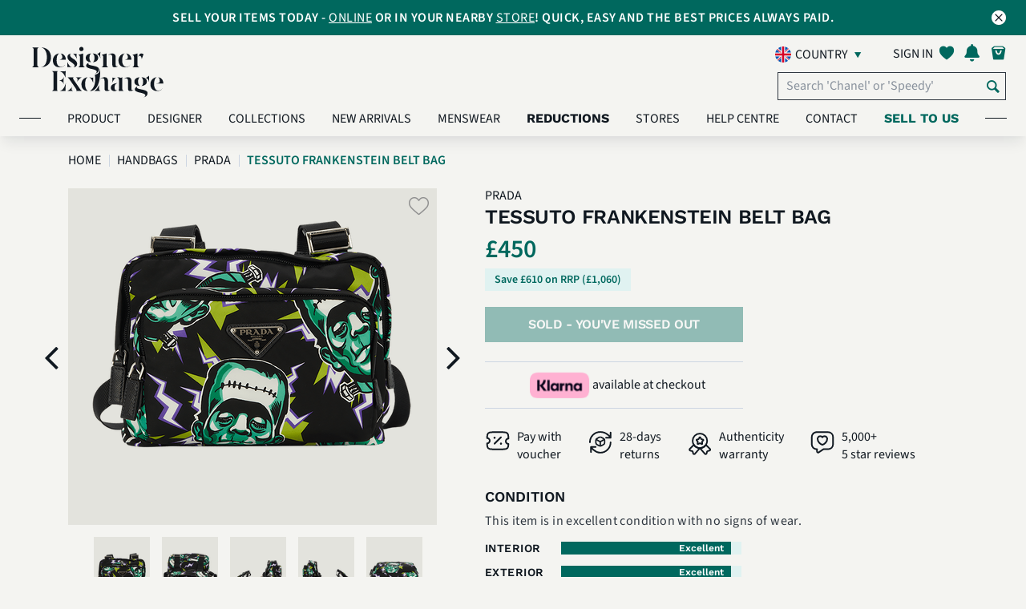

--- FILE ---
content_type: text/html; charset=UTF-8
request_url: https://uk.designerexchange.com/product-detail/handbags/prada/tessuto-frankenstein-belt-bag/SHANPRA737489
body_size: 28067
content:
<!-- start of header -->
<!DOCTYPE html>
<html lang="en-GB">
<head>
    <meta charset="UTF-8">
    <meta http-equiv="x-ua-compatible" content="IE=Edge">
    <meta name="csrf-param" content="_csrf-frontend">
<meta name="csrf-token" content="WcQiKiFgMxaj6PMWO_82tyKIvORkYXh3So3QbwLbD-UzkG1BUVdnepfRlX0MkWblTsX3lTYSTSIV_ooGY41mlw==">
    <meta name="facebook-domain-verification" content="tlzffeokk85l32vk5ys658b1tnxjz6" />
        <link rel="icon" type="image/x-icon" href="/favicon.ico">
    <title>
        Tessuto Frankenstein Belt Bag, Prada - Designer Exchange | Buy Sell Exchange    </title>
    <link rel="preconnect" href="https://fonts.googleapis.com/">
    <link rel="preload" href="https://fonts.googleapis.com/icon?family=Material+Icons" as="style" crossorigin="anonymous">
    <link href="https://fonts.googleapis.com/icon?family=Material+Icons" rel="stylesheet" crossorigin="anonymous">
            <link rel="preload" href="/css/my-account-icn.css" as="style" crossorigin="anonymous">
        <link rel="stylesheet" href="/css/my-account-icn.css" crossorigin="anonymous">
            <link rel="canonical" href="https://uk.designerexchange.com/product-detail/handbags/prada/tessuto-frankenstein-belt-bag/SHANPRA737489" />
        <meta name="author" content="">
            <meta name="viewport" content="width=device-width, initial-scale=1">
        <meta name="viewport" content="minimum-scale=1.0, width=device-width, maximum-scale=1, user-scalable=no"/>
        <meta name="keywords" content="Tessuto Frankenstein Belt Bag,Prada,Designer Exchange,buy,sell,exchange,pre-loved,designer bags,handbags,designer handbags,watches,sunglasses,jewellery,accessories,United Kingdom">
<meta name="description" content="">
<meta property="og:title" content="Tessuto Frankenstein Belt Bag">
<meta property="og:url" content="https://uk.designerexchange.com/product-detail/handbags/prada/tessuto-frankenstein-belt-bag/SHANPRA737489">
<meta property="og:image" content="https://uk.static.designerexchange.com/product_images/uk/Handbags/HB - Prada/SHANPRA737489_1_M.PNG">
<meta property="og:site_name" content="Designer Exchange">
<meta property="og:description" content="">
<link type="font/woff" href="/css/fonts/myaccount-custom.woff" rel="preload" as="font" crossorigin="anonymous" onload="this.onload=null;this.rel=&quot;stylesheet&quot;">
<link type="font/woff" href="/css/fonts/fontello.woff" rel="preload" as="font" crossorigin="anonymous" onload="this.onload=null;this.rel=&quot;stylesheet&quot;">
<link type="font/woff2" href="/assets/ad48878a/fonts/SourceSans3-Light.woff2" rel="preload" as="font" crossorigin="anonymous" onload="this.onload=null;this.rel=&quot;stylesheet&quot;">
<link type="font/woff2" href="/assets/ad48878a/fonts/SourceSans3-Regular.woff2" rel="preload" as="font" crossorigin="anonymous" onload="this.onload=null;this.rel=&quot;stylesheet&quot;">
<link type="font/woff2" href="/assets/ad48878a/fonts/SourceSans3-SemiBold.woff2" rel="preload" as="font" crossorigin="anonymous" onload="this.onload=null;this.rel=&quot;stylesheet&quot;">
<link type="font/woff2" href="/assets/ad48878a/fonts/SourceSans3-Bold.woff2" rel="preload" as="font" crossorigin="anonymous" onload="this.onload=null;this.rel=&quot;stylesheet&quot;">
<link type="font/woff2" href="/assets/ad48878a/fonts/WorkSans-Regular.woff2" rel="preload" as="font" crossorigin="anonymous" onload="this.onload=null;this.rel=&quot;stylesheet&quot;">
<link type="font/woff2" href="/assets/ad48878a/fonts/WorkSans-SemiBold.woff2" rel="preload" as="font" crossorigin="anonymous" onload="this.onload=null;this.rel=&quot;stylesheet&quot;">
<link type="font/woff2" href="/assets/ad48878a/fonts/WorkSans-Bold.woff2" rel="preload" as="font" crossorigin="anonymous" onload="this.onload=null;this.rel=&quot;stylesheet&quot;">
<link type="font/woff2" href="/assets/ad48878a/fonts/DMSerifDisplay-Regular.woff2" rel="preload" as="font" crossorigin="anonymous" onload="this.onload=null;this.rel=&quot;stylesheet&quot;">
<link type="font/woff2" href="/assets/ad48878a/plugins/webfonts/fonts/lato-regular-webfont.woff2" rel="preload" as="font" crossorigin="anonymous" onload="this.onload=null;this.rel=&quot;stylesheet&quot;">
<link type="font/woff2" href="/assets/ad48878a/plugins/webfonts/fonts/lato-light-webfont.woff2" rel="preload" as="font" crossorigin="anonymous" onload="this.onload=null;this.rel=&quot;stylesheet&quot;">
<link type="font/woff2" href="/assets/ad48878a/plugins/webfonts/fonts/lato-bold-webfont.woff2" rel="preload" as="font" crossorigin="anonymous" onload="this.onload=null;this.rel=&quot;stylesheet&quot;">
<link type="font/woff2" href="/assets/ad48878a/plugins/webfonts/fonts/lato-black-webfont.woff2" rel="preload" as="font" crossorigin="anonymous" onload="this.onload=null;this.rel=&quot;stylesheet&quot;">
<link type="font/woff2" href="/assets/ad48878a/plugins/webfonts/fonts/lato-hairline-webfont.woff2" rel="preload" as="font" crossorigin="anonymous" onload="this.onload=null;this.rel=&quot;stylesheet&quot;">
<link type="font/woff" href="/assets/ad48878a/plugins/webfonts/fonts/icomoon.woff" rel="preload" as="font" crossorigin="anonymous" onload="this.onload=null;this.rel=&quot;stylesheet&quot;">
<link type="font/woff" href="/assets/ad48878a/plugins/webfonts/fonts/dex-icons.woff" rel="preload" as="font" crossorigin="anonymous" onload="this.onload=null;this.rel=&quot;stylesheet&quot;">
<link type="font/woff" href="/assets/ad48878a/plugins/webfonts/fonts/dex-account-icons.woff" rel="preload" as="font" crossorigin="anonymous" onload="this.onload=null;this.rel=&quot;stylesheet&quot;">
<link href="https://uk.static.designerexchange.com/product_images/uk/Handbags/HB - Prada/SHANPRA737489_1_XL.PNG" rel="preload" as="image" fetchpriority="high">
<link href="/minify/3f09283430f082516033eff119f4f3794bd3e371.css?v=1767612772" rel="stylesheet">
<link href="/minify/28c5e1b625c1937093194614b802ca51d95608fc.css?v=1767612772" rel="stylesheet">
<link href="/minify/a607e44c070bcb221796c336236fa390595f35ff.css?v=1767612772" rel="stylesheet">
<link href="/minify/f954934df2c13991c26b8ef46b0249e2349bc8cd.css?v=1767612772" rel="stylesheet">
<link href="/minify/097e226bc2eada186243d00240e8ea1fa84c30eb.css?v=1767612772" rel="stylesheet">
<link href="/minify/39487b7a35d1166f7d22c623a1871c2d57dd463d.css?v=1767612772" rel="stylesheet">
<link href="/minify/aa4bfd033a06d8932445201459e5bc697f1e9e35.css?v=1767612772" rel="stylesheet">
<link href="/minify/172ad1ec8535e19fbd63d191c36324aa9493e937.css?v=1767612772" rel="stylesheet">
<link href="/minify/69d2c77e08ef2b391a1b2b2ac2a355a5c481dc07.css?v=1767612772" rel="stylesheet">
<link href="/minify/28dbc43434fe064b48c75c902522e7f948765812.css?v=1767612772" rel="stylesheet">
<link href="/minify/ab7bb51b4e43d5ed302042a51c540cd312620f89.css?v=1767612772" rel="stylesheet">
<link href="/minify/2199556c17f4d95419bc7ad7d2e1797e62f251d3.css?v=1767612772" rel="stylesheet">
<link href="/minify/b8bc758ef084c16c0d12f6da5d7e146a621b4b87.css?v=1767612772" rel="stylesheet">
<link href="/minify/cfe1bfd40dfc987c5b70688c1311b741deea865d.css?v=1767612772" rel="stylesheet">
<link href="/minify/b895660967b8934a1f20c30b6fd16a323369bfbc.css?v=1767612772" rel="stylesheet">
<link href="/minify/a69d6db3c5e4ed12a3ea133047a81797f945ee9a.css?v=1767612772" rel="stylesheet">
<link href="/minify/a7fc5d7c126859ed05367135c2d1f2229c3abade.css?v=1767612772" rel="stylesheet">
<link href="/minify/a50a27bfd4343fe2a03bd4884c1cca5483d2f53b.css?v=1767612772" rel="stylesheet">
<link href="/minify/ce3bec00f7a8ef4895d5353aeda1c5add5110393.css?v=1767612772" rel="stylesheet">
<script src="/assets/4533bf34/jquery.min.js?v=1767612771"></script>
<script src="/assets/f20d46b3/yii.js?v=1767612771"></script>
<script src="/assets/ccb5c226/js/bootstrap.bundle.min.js?v=1767612772"></script>
<script src="/assets/ad48878a/plugins/owl-carousel-2.2.1/js/owl.carousel.min.js?v=1767612772"></script>
<script src="/assets/ad48878a/js/index.js?v=1767612772"></script>
<script src="/assets/ad48878a/plugins/jquery-lazy/jquery.lazy.min.js?v=1767612772"></script>
<script src="/assets/ad48878a/plugins/youtube/iframe_api.js?v=1767612772"></script>
<script>var signInErr = {"cookieError":"Our website requires cookies to function. Please enable cookies in your browser.","emptyEmailError":"Please provide an email","invalidEmailError":"Invalid email address","emptyPasswordError":"Please provide a password ","errorOccured":"Apologies! Something went wrong. Please try again later.","gdprAgreement_1400":"Please confirm your age and accept our Terms \u0026 Conditions along with Privacy Policy to sign in.","gdprAgreement_1401":"Please accept our Terms \u0026 Conditions along with Privacy Policy to sign in.","gdprAgreement_1402":"Please accept our Terms \u0026 Conditions to sign in.","gdprAgreement_1403":"Please accept our Privacy Policy to sign in."};
var signUpErr = {"cookieError":"Our website requires cookies to function. Please enable cookies in your browser.","emptyNameError":"Please provide a name","emptySurnameError":"Please provide a surname","emptyEmailError":"Please provide an email","invalidEmailError":"Invalid email address","emptyPasswordError":"Please provide a password ","invalidPasswordLengthError":"Password must be 8-100 characters","errorOccured":"Error occured. Please try again","isMemberGDPREnabled":1,"missingGdprConsentError":"Please confirm your age and accept our Terms \u0026 Conditions along with Privacy Policy to sign up.","invalidPasswordSpaceError":"Your password may not start or end with a space","invalidPasswordError":"Invalid password","invalidNameError":"Only alphanumeric characters are allowed."};
var resetPass = {"emptyEmailError":"Please provide an email","invalidEmailError":"Invalid email address","resetPassMsg":"and click here to","signIn":"Sign in","systemErrorOccured":"System error occurred. Please try again later","url":"https:\/\/uk.designerexchange.com\/member\/resetpass"};
var accountErr = {"systemErrorOccured":"System error occurred. Please try again later","blankFirstNameError":"Please provide a name","invalidFirstNameError":"Invalid name. Only alphanumeric characters are allowed","blankLastNameError":"Please provide a surname","invalidLastNameError":"Invalid surname. Only alphanumeric characters are allowed."};
var generalParams = {"flagPredictive":1,"isClickAndCollectEnabled":1,"precision":"2","decimalSeparator":".","thousandSeparator":",","postFixCurrencySymbol":0,"currencySymbol":"\u0026pound;","noEmail":"Please provide an email","invalidEmail":"Invalid email address","subscriptionUpdated":"Thank you for subscribing to our newsletter","errorSubscribing":"Sorry, there is currently a problem with our system. Please try again later.","newsletterHeading":"SUBSCRIBE FOR EXCLUSIVE CONTENT, OFFERS AND UPDATES","total":"Total: ","noFavourites":"No Favourites","item":"item","items":"items","algoliaBrowseEnabled":1,"algoliaIndexName":"prod_dex_uk","algoliaAppId":"DVWEN4F1J1","algoliaAppKey":"6152df086049488003a7451c2112650a","algoliaHostUrl":["search.designerexchange.io"],"isBoxesPriceReductionEnabled":1,"isReductionMenuCacheEnabled":1,"minReductionCount":10,"availableOnline":"In Stock Online","availableInStock":"In Stock In Store","productText":"Product","productsText":"Products","supercatKeys":{"Handbags":2,"Clothing":8,"Shoes":7,"Accessories":3,"Jewellery":5},"supercatsArr":{"2":"Handbags","8":"Clothing","7":"Shoes","3":"Accessories","5":"Jewellery"},"reducedText":"Reduced","userToken":"","imagePathArr":"{\u0022store\u0022:{\u0022rootPath\u0022:\u0022\\\/mnt\\\/web-images\\\/dex-www.git\u0022,\u0022docRootPath\u0022:\u0022\\\/mnt\\\/web-images\\\/dex-www.git\u0022,\u0022virtualRelativePath\u0022:\u0022store_images\u0022,\u0022actualRelativePath\u0022:\u0022\\\/store\u0022},\u0022product\u0022:{\u0022rootPath\u0022:\u0022\\\/mnt\\\/web-images\\\/dex-www.git\u0022,\u0022docRootPath\u0022:\u0022\\\/mnt\\\/web-images\\\/dex-www.git\u0022,\u0022virtualRelativePath\u0022:\u0022\\\/product_images\u0022,\u0022actualRelativePath\u0022:\u0022\\\/product\u0022,\u0022imagesToDisplay\u0022:[\u00221\u0022,\u00222\u0022,\u00223\u0022,\u00224\u0022,\u00225\u0022,\u00226\u0022,\u00228\u0022,\u002270\u0022,\u002271\u0022,\u002272\u0022,\u002273\u0022,\u002274\u0022,\u002275\u0022,\u002276\u0022,\u002277\u0022,\u002278\u0022,\u002279\u0022],\u0022defaultImageVirtualPath\u0022:\u0022\\\/default\u0022,\u0022defaultImageName\u0022:\u0022DEFIMG\u0022}}","country":"uk","assetBaseUrl":"\/assets\/ad48878a","staticImageBaseUrl":"https:\/\/uk.static.designerexchange.com","placeHolderImage":"\/images\/product_placeholder.jpg","isSellModeEnabled":true,"boxesReducedPriceDisplayWindow":30,"rrpText":"RRP","addToFavText":"Save to favourites","removeFromFavText":"Remove from favourites","sizeText":" - Size ","reducedPriceFilterFieldName":"previousPrice","isShowSellExchangePriceEnabled":0,"favouriteBoxes":"[]","currencyCode":"GBP","staticHostDomain":"https:\/\/uk.static.designerexchange.com","alogliaPredictiveSearchEnabled":1,"defaultSortIndex":"prod_dex_uk","defaultSortKey":"","isCategoryStringModeEnabled":1,"isAlgoliaBoxVisibilityOnWebEnabled":1,"boxVisibilityOnWebKey":"boxVisibilityOnWeb","isKlaviyoEnabled":1,"isSeparateBillingAndDeliveryAddressesEnabled":1,"kioskCookie":false,"kioskOverlayImageTime":120000,"algoliaInitialConnectTime":"2000","algoliaInitialReadTime":"5000","getAbsoluteUrl":"https:\/\/uk.designerexchange.com\/","productImagePreviewName":{"1":"front view","2":"back view","3":"side view","4":"bottom view","5":"top view","6":"inside view","8":"angled front view"},"otherView":"other view","phoneNumberValidationError":"The contact number can’t exceed #maxDigits# digits. Please check and try again.","newArrivalsData":{"hits":[{"Age":["Contemporary"],"new":0,"Flat":["Loafer"],"Heel":["Low"],"Look":["Everyday","Party","Occasionwear","Workwear","Streetwear"],"scId":"7","Odour":["Great"],"Shoes":["Flats"],"boxId":"SFLA6507","Colour":["Black"],"Gender":["Women"],"origin":"UK","rating":0,"stores":["Knightsbridge"],"Product":["Shoes"],"boxName":"Gucci Brixton Loafers, Leather, Black, UK4.5, DB\/B, 3*","buyPerc":60,"gradeId":null,"Designer":["Gucci"],"Exterior":["Great"],"Hardware":["Great"],"Includes":["Original Box","Original Dust Bag"],"Interior":["Great"],"Material":["Leather"],"Seasonal":["Winter","Summer","Spring","Autumn \/ Fall"],"Shoe Body":["Closed Toe"],"imageUrls":{"large":"https:\/\/uk.static.designerexchange.com\/product_images\/uk\/Shoes\/Flats\/SFLA6507_1_L.PNG","small":"https:\/\/uk.static.designerexchange.com\/product_images\/uk\/Shoes\/Flats\/SFLA6507_1_S.PNG","medium":"https:\/\/uk.static.designerexchange.com\/product_images\/uk\/Shoes\/Flats\/SFLA6507_1_M.PNG","masterBoxLarge":null,"masterBoxSmall":null,"masterBoxMedium":null},"sellPrice":390,"showOnWeb":1,"timestamp":"2026-02-01 00:10:03","boxDeleted":0,"categoryId":"179","firstPrice":390,"imageNames":["SFLA6507_1_XL.PNG","SFLA6507_2_XL.PNG","SFLA6507_3_XL.PNG","SFLA6507_5_XL.PNG","SFLA6507_72_XL.PNG"],"operatorId":null,"outOfStock":["Manchester","Birmingham","Ecommerce","Kensington","Chelsea","Leeds","Studio","Designer Exchange Pop Up","Bicester Village","Ashford","Cheshire Oaks"],"masterBoxId":0,"networkName":null,"UK Shoe Size":["Womens 4.5"],"availability":["In Stock In Store"],"cashBuyPrice":0,"categoryName":"Flats","discontinued":0,"ecomQuantity":0,"exchangePerc":80,"inStockStore":1,"productImage":1,"superCatName":"Shoes","boxBuyAllowed":1,"exchangePrice":0,"imageFileName":null,"inStockOnline":0,"masterBoxname":null,"previousPrice":null,"productLineId":[9],"webBuyAllowed":1,"boxSaleAllowed":1,"firstImageDate":"2026-01-30 16:59:27","firstStockDate":"2026-01-22 11:52:16","manufacturerId":null,"superCatActive":1,"webSaleAllowed":1,"popularityScore":0.0030120479999999998,"productLineName":["Shoes"],"webShowBuyPrice":1,"boxWebBuyAllowed":1,"categoryReadOnly":0,"collectionStores":["Knightsbridge"],"firstStockInDate":"2026-01-22 11:52:16","manufacturerName":null,"priceLastChanged":"2026-01-22 10:52:09","webShowSellPrice":1,"boxWebSaleAllowed":1,"superCatShowOnWWW":1,"Box Image Internal":["SFLA6507_72_XL.PNG","SFLA6507_5_XL.PNG","SFLA6507_3_XL.PNG","SFLA6507_2_XL.PNG","SFLA6507_1_XL.PNG"],"boxVisibilityOnWeb":1,"collectionQuantity":0,"cashPriceCalculated":235,"isImageTypeInternal":1,"categoryFriendlyName":"Flats","showOnWebHotProducts":1,"superCatDisplayOrder":3,"superCatFriendlyName":"Shoes","Condition Description":["This item is in overall very good condition with little to no signs of wear."],"Country of Manufacture":["Italy"],"exchangePriceCalculated":310,"priceLastChanged_timestamp":1769079129,"priceReduced":0,"objectID":"SFLA6507","_highlightResult":{"boxId":{"value":"SFLA6507","matchLevel":"none","matchedWords":[]},"boxName":{"value":"Gucci Brixton Loafers, Leather, Black, UK4.5, DB\/B, 3*","matchLevel":"none","matchedWords":[]},"categoryFriendlyName":{"value":"Flats","matchLevel":"none","matchedWords":[]},"superCatFriendlyName":{"value":"Shoes","matchLevel":"none","matchedWords":[]}}},{"Age":["Contemporary"],"new":0,"Look":["Occasionwear","Party"],"scId":"5","Odour":["Good"],"boxId":"SEARGUC3466","Colour":["Gold"],"Gender":["Women"],"origin":"UK","rating":0,"stores":["Cheshire Oaks"],"Product":["Jewellery"],"boxName":"Gucci Embellished GG Marmont Drop Earrings, Brass, Gold, DB\/B 2*","buyPerc":50,"gradeId":null,"Designer":["Gucci"],"Earrings":["Drop"],"Exterior":["Good"],"Hardware":["Good"],"Includes":["Original Box","Original Dust Bag"],"Interior":["Good"],"Material":["Brass"],"Seasonal":["Autumn \/ Fall","Spring","Summer","Winter"],"Jewellery":["Earrings"],"imageUrls":{"large":"https:\/\/uk.static.designerexchange.com\/product_images\/uk\/Jewellery\/Earrings\/SEARGUC3466_1_L.PNG","small":"https:\/\/uk.static.designerexchange.com\/product_images\/uk\/Jewellery\/Earrings\/SEARGUC3466_1_S.PNG","medium":"https:\/\/uk.static.designerexchange.com\/product_images\/uk\/Jewellery\/Earrings\/SEARGUC3466_1_M.PNG","masterBoxLarge":null,"masterBoxSmall":null,"masterBoxMedium":null},"sellPrice":250,"showOnWeb":1,"timestamp":"2026-01-30 17:10:03","boxDeleted":0,"categoryId":"206","firstPrice":250,"imageNames":["SEARGUC3466_1_XL.PNG","SEARGUC3466_72_XL.PNG","SEARGUC3466_2_XL.PNG","SEARGUC3466_73_XL.PNG"],"operatorId":null,"outOfStock":["Knightsbridge","Manchester","Birmingham","Ecommerce","Kensington","Chelsea","Leeds","Studio","Designer Exchange Pop Up","Bicester Village","Ashford","Knightsbridge"],"masterBoxId":0,"networkName":null,"availability":["In Stock In Store","In Stock Online"],"cashBuyPrice":0,"categoryName":"Earrings","discontinued":0,"ecomQuantity":1,"exchangePerc":70,"inStockStore":1,"productImage":1,"superCatName":"Jewellery","boxBuyAllowed":1,"exchangePrice":0,"imageFileName":null,"inStockOnline":1,"masterBoxname":null,"previousPrice":null,"productLineId":[6],"webBuyAllowed":1,"boxSaleAllowed":1,"firstImageDate":"2026-01-30 16:58:12","firstStockDate":"2026-01-22 11:42:13","manufacturerId":null,"superCatActive":1,"webSaleAllowed":1,"Hardware Colour":["Yellow Gold"],"Jewellery Style":["Fashion Jewellery"],"popularityScore":0.0030120479999999998,"productLineName":["Jewellery"],"webShowBuyPrice":0,"boxWebBuyAllowed":1,"categoryReadOnly":0,"collectionStores":["Cheshire Oaks"],"firstStockInDate":"2026-01-22 11:42:13","manufacturerName":null,"priceLastChanged":"2026-01-21 16:34:00","webShowSellPrice":0,"boxWebSaleAllowed":1,"superCatShowOnWWW":1,"Box Image Internal":["SEARGUC3466_73_XL.PNG","SEARGUC3466_2_XL.PNG","SEARGUC3466_72_XL.PNG","SEARGUC3466_1_XL.PNG"],"boxVisibilityOnWeb":1,"collectionQuantity":1,"cashPriceCalculated":125,"isImageTypeInternal":1,"categoryFriendlyName":"Earrings","showOnWebHotProducts":1,"superCatDisplayOrder":5,"superCatFriendlyName":"Jewellery","Condition Description":["This item is in overall good condition with little to no signs of wear."],"Country of Manufacture":["Italy"],"exchangePriceCalculated":175,"priceLastChanged_timestamp":1769013240,"priceReduced":0,"objectID":"SEARGUC3466","_highlightResult":{"boxId":{"value":"SEARGUC3466","matchLevel":"none","matchedWords":[]},"boxName":{"value":"Gucci Embellished GG Marmont Drop Earrings, Brass, Gold, DB\/B 2*","matchLevel":"none","matchedWords":[]},"categoryFriendlyName":{"value":"Earrings","matchLevel":"none","matchedWords":[]},"superCatFriendlyName":{"value":"Jewellery","matchLevel":"none","matchedWords":[]}}},{"Age":["Contemporary"],"new":0,"Look":["Streetwear","Occasionwear","Party"],"scId":"5","Odour":["Good"],"boxId":"SBRO6585","Brooch":["Pin Brooch"],"Colour":["Gold","White"],"Gender":["Women"],"origin":"UK","rating":0,"stores":["Cheshire Oaks"],"Product":["Jewellery"],"boxName":"Chanel A15A CC Brooch, Brass\/Enamel, Gold\/White, MIF, DB, 3*","buyPerc":60,"gradeId":null,"Designer":["Chanel"],"Exterior":["Good"],"Hardware":["Good"],"Includes":["Original Dust Bag"],"Interior":["Good"],"Material":["Enamel Coated Ceramic"],"Seasonal":["Autumn \/ Fall","Spring","Summer","Winter"],"Jewellery":["Brooches"],"imageUrls":{"large":"https:\/\/uk.static.designerexchange.com\/product_images\/uk\/Jewellery\/Brooches\/SBRO6585_1_L.PNG","small":"https:\/\/uk.static.designerexchange.com\/product_images\/uk\/Jewellery\/Brooches\/SBRO6585_1_S.PNG","medium":"https:\/\/uk.static.designerexchange.com\/product_images\/uk\/Jewellery\/Brooches\/SBRO6585_1_M.PNG","masterBoxLarge":null,"masterBoxSmall":null,"masterBoxMedium":null},"sellPrice":595,"showOnWeb":1,"timestamp":"2026-01-30 17:10:03","boxDeleted":0,"categoryId":"204","firstPrice":595,"imageNames":["SBRO6585_1_XL.PNG","SBRO6585_2_XL.PNG","SBRO6585_72_XL.PNG"],"operatorId":null,"outOfStock":["Knightsbridge","Manchester","Birmingham","Ecommerce","Kensington","Chelsea","Leeds","Studio","Designer Exchange Pop Up","Bicester Village","Ashford","Knightsbridge"],"masterBoxId":0,"networkName":null,"availability":["In Stock In Store","In Stock Online"],"cashBuyPrice":0,"categoryName":"Brooches","discontinued":0,"ecomQuantity":1,"exchangePerc":80,"inStockStore":1,"productImage":1,"superCatName":"Jewellery","boxBuyAllowed":1,"exchangePrice":0,"imageFileName":null,"inStockOnline":1,"masterBoxname":null,"previousPrice":null,"productLineId":[6],"webBuyAllowed":1,"boxSaleAllowed":1,"firstImageDate":"2026-01-30 16:57:42","firstStockDate":"2026-01-23 16:04:10","manufacturerId":null,"superCatActive":1,"webSaleAllowed":1,"Hardware Colour":["Yellow Gold"],"Jewellery Style":["Fashion Jewellery"],"popularityScore":0.0030120479999999998,"productLineName":["Jewellery"],"webShowBuyPrice":0,"boxWebBuyAllowed":1,"categoryReadOnly":0,"collectionStores":["Cheshire Oaks"],"firstStockInDate":"2026-01-23 16:04:10","manufacturerName":null,"priceLastChanged":"2026-01-23 12:52:06","webShowSellPrice":0,"Hardware Material":["Brass"],"boxWebSaleAllowed":1,"superCatShowOnWWW":1,"Box Image Internal":["SBRO6585_2_XL.PNG","SBRO6585_1_XL.PNG","SBRO6585_72_XL.PNG"],"boxVisibilityOnWeb":1,"collectionQuantity":1,"cashPriceCalculated":355,"isImageTypeInternal":1,"categoryFriendlyName":"Brooches","showOnWebHotProducts":1,"superCatDisplayOrder":5,"superCatFriendlyName":"Jewellery","Condition Description":["This item is in overall good condition with little to no signs of wear."],"Country of Manufacture":["France"],"exchangePriceCalculated":475,"priceLastChanged_timestamp":1769172726,"priceReduced":0,"objectID":"SBRO6585","_highlightResult":{"boxId":{"value":"SBRO6585","matchLevel":"none","matchedWords":[]},"boxName":{"value":"Chanel A15A CC Brooch, Brass\/Enamel, Gold\/White, MIF, DB, 3*","matchLevel":"none","matchedWords":[]},"categoryFriendlyName":{"value":"Brooches","matchLevel":"none","matchedWords":[]},"superCatFriendlyName":{"value":"Jewellery","matchLevel":"none","matchedWords":[]}}},{"Age":["Contemporary"],"Hat":["Beanie"],"RRP":["350"],"new":0,"Look":["Occasionwear","Everyday","Party"],"scId":"3","Odour":["Great"],"boxId":"SDEX6529","Colour":["Grey"],"Gender":["Women"],"origin":"UK","rating":0,"stores":["Cheshire Oaks"],"Product":["Accessories"],"boxName":"Loewe Anagram Beanie, Cashmere, Grey, Sz OS, 3*","buyPerc":50,"gradeId":null,"Designer":["Loewe"],"Exterior":["Great"],"Hardware":["Great"],"Includes":["No Additionals"],"Interior":["Great"],"Material":["Cashmere"],"Seasonal":["Autumn \/ Fall","Winter"],"Accessory":["Hat"],"Item Size":["One Size"],"imageUrls":{"large":"https:\/\/uk.static.designerexchange.com\/product_images\/uk\/Accessories\/Hats\/SDEX6529_1_L.PNG","small":"https:\/\/uk.static.designerexchange.com\/product_images\/uk\/Accessories\/Hats\/SDEX6529_1_S.PNG","medium":"https:\/\/uk.static.designerexchange.com\/product_images\/uk\/Accessories\/Hats\/SDEX6529_1_M.PNG","masterBoxLarge":null,"masterBoxSmall":null,"masterBoxMedium":null},"sellPrice":220,"showOnWeb":1,"timestamp":"2026-01-30 17:10:03","boxDeleted":0,"categoryId":"222","firstPrice":220,"imageNames":["SDEX6529_72_XL.PNG","SDEX6529_1_XL.PNG","SDEX6529_73_XL.PNG","SDEX6529_2_XL.PNG"],"operatorId":null,"outOfStock":["Knightsbridge","Manchester","Birmingham","Ecommerce","Kensington","Chelsea","Leeds","Studio","Designer Exchange Pop Up","Bicester Village","Ashford","Knightsbridge"],"masterBoxId":0,"networkName":null,"availability":["In Stock In Store","In Stock Online"],"cashBuyPrice":0,"categoryName":"Hats","discontinued":0,"ecomQuantity":1,"exchangePerc":70,"inStockStore":1,"productImage":1,"superCatName":"Accessories","boxBuyAllowed":1,"exchangePrice":0,"imageFileName":null,"inStockOnline":1,"masterBoxname":null,"previousPrice":null,"productLineId":[3],"webBuyAllowed":1,"boxSaleAllowed":1,"firstImageDate":"2026-01-30 16:57:04","firstStockDate":"2026-01-22 15:33:39","manufacturerId":null,"superCatActive":1,"webSaleAllowed":1,"popularityScore":0.0030120479999999998,"productLineName":["Small Leather Goods"],"webShowBuyPrice":1,"boxWebBuyAllowed":1,"categoryReadOnly":0,"collectionStores":["Cheshire Oaks"],"firstStockInDate":"2026-01-22 15:33:39","manufacturerName":null,"priceLastChanged":"2026-01-22 13:42:55","webShowSellPrice":1,"Hardware Material":["None"],"boxWebSaleAllowed":1,"superCatShowOnWWW":1,"Box Image Internal":["SDEX6529_2_XL.PNG","SDEX6529_72_XL.PNG","SDEX6529_73_XL.PNG","SDEX6529_1_XL.PNG"],"Small Leather Good":["Hat"],"boxVisibilityOnWeb":1,"collectionQuantity":1,"cashPriceCalculated":110,"isImageTypeInternal":1,"categoryFriendlyName":"Hats","showOnWebHotProducts":1,"superCatDisplayOrder":4,"superCatFriendlyName":"Accessories","Condition Description":["This item is in overall very good condition with little to no signs of wear."],"Country of Manufacture":["Spain"],"exchangePriceCalculated":155,"priceLastChanged_timestamp":1769089375,"priceReduced":0,"objectID":"SDEX6529","_highlightResult":{"boxId":{"value":"SDEX6529","matchLevel":"none","matchedWords":[]},"boxName":{"value":"Loewe Anagram Beanie, Cashmere, Grey, Sz OS, 3*","matchLevel":"none","matchedWords":[]},"categoryFriendlyName":{"value":"Hats","matchLevel":"none","matchedWords":[]},"superCatFriendlyName":{"value":"Accessories","matchLevel":"none","matchedWords":[]}}},{"Age":["Contemporary"],"new":0,"Look":["Streetwear","Occasionwear","Workwear","Everyday"],"scId":"3","Odour":["Good"],"Print":["Louis Vuitton - Monogram Eclipse"],"boxId":"SBELLOU8773","Colour":["Black"],"Gender":["Men"],"origin":"UK","rating":0,"stores":["Knightsbridge"],"Product":["Accessories"],"boxName":"Louis Vuitton Reversible Belt,Canvas,Black\/Mono Eclipse,M9043,Sz85,DB\/B,2*","buyPerc":50,"gradeId":null,"Designer":["Louis Vuitton"],"Exterior":["Good"],"Hardware":["Good"],"Includes":["Original Box","Original Dust Bag"],"Interior":["Fair"],"Material":["Canvas"],"Seasonal":["Autumn \/ Fall","Spring","Summer","Winter"],"Accessory":["Belt"],"Item Size":["Size 85 cm"],"imageUrls":{"large":"https:\/\/uk.static.designerexchange.com\/product_images\/uk\/Accessories\/Belts\/SBELLOU8773_1_L.PNG","small":"https:\/\/uk.static.designerexchange.com\/product_images\/uk\/Accessories\/Belts\/SBELLOU8773_1_S.PNG","medium":"https:\/\/uk.static.designerexchange.com\/product_images\/uk\/Accessories\/Belts\/SBELLOU8773_1_M.PNG","masterBoxLarge":null,"masterBoxSmall":null,"masterBoxMedium":null},"sellPrice":250,"showOnWeb":1,"timestamp":"2026-01-30 17:10:03","Belt Style":["Waist Belt"],"boxDeleted":0,"categoryId":"210","firstPrice":250,"imageNames":["SBELLOU8773_72_XL.PNG","SBELLOU8773_74_XL.PNG","SBELLOU8773_75_XL.PNG","SBELLOU8773_1_XL.PNG","SBELLOU8773_2_XL.PNG","SBELLOU8773_73_XL.PNG"],"operatorId":null,"outOfStock":["Manchester","Birmingham","Ecommerce","Kensington","Chelsea","Leeds","Studio","Designer Exchange Pop Up","Bicester Village","Ashford","Cheshire Oaks"],"masterBoxId":0,"networkName":null,"availability":["In Stock In Store","In Stock Online"],"cashBuyPrice":0,"categoryName":"Belts","discontinued":0,"ecomQuantity":1,"exchangePerc":70,"inStockStore":1,"productImage":1,"superCatName":"Accessories","boxBuyAllowed":1,"exchangePrice":0,"imageFileName":null,"inStockOnline":1,"masterBoxname":null,"previousPrice":null,"productLineId":[3],"webBuyAllowed":1,"boxSaleAllowed":1,"firstImageDate":"2026-01-30 16:56:26","firstStockDate":"2026-01-23 16:09:30","manufacturerId":null,"superCatActive":1,"webSaleAllowed":1,"Jewellery Style":["Fashion Jewellery"],"popularityScore":0.0030120479999999998,"productLineName":["Small Leather Goods"],"webShowBuyPrice":0,"boxWebBuyAllowed":1,"categoryReadOnly":0,"collectionStores":["Knightsbridge"],"firstStockInDate":"2026-01-23 16:09:30","manufacturerName":null,"priceLastChanged":"2026-01-23 12:47:47","webShowSellPrice":0,"Hardware Material":["Brass"],"boxWebSaleAllowed":1,"superCatShowOnWWW":1,"Box Image Internal":["SBELLOU8773_72_XL.PNG","SBELLOU8773_73_XL.PNG","SBELLOU8773_2_XL.PNG","SBELLOU8773_1_XL.PNG","SBELLOU8773_75_XL.PNG","SBELLOU8773_74_XL.PNG"],"boxVisibilityOnWeb":1,"collectionQuantity":1,"cashPriceCalculated":125,"isImageTypeInternal":1,"categoryFriendlyName":"Belts","showOnWebHotProducts":1,"superCatDisplayOrder":4,"superCatFriendlyName":"Accessories","Condition Description":["This item is in good overall condition with some obvious signs of use such as small scratches."],"Country of Manufacture":["France"],"exchangePriceCalculated":175,"priceLastChanged_timestamp":1769172467,"priceReduced":0,"objectID":"SBELLOU8773","_highlightResult":{"boxId":{"value":"SBELLOU8773","matchLevel":"none","matchedWords":[]},"boxName":{"value":"Louis Vuitton Reversible Belt,Canvas,Black\/Mono Eclipse,M9043,Sz85,DB\/B,2*","matchLevel":"none","matchedWords":[]},"categoryFriendlyName":{"value":"Belts","matchLevel":"none","matchedWords":[]},"superCatFriendlyName":{"value":"Accessories","matchLevel":"none","matchedWords":[]}}},{"Age":["Contemporary"],"new":0,"Look":["Everyday"],"scId":"3","Odour":["Excellent"],"boxId":"SBEL6320","Colour":["Black"],"Gender":["Women"],"origin":"UK","rating":0,"stores":["Knightsbridge"],"Product":["Accessories"],"boxName":"Louis Vuitton Maxi Buckle Belt, Leather, Black, 90cm, MIS, B\/DB, 4*","buyPerc":60,"gradeId":null,"Designer":["Louis Vuitton"],"Exterior":["Great"],"Hardware":["Great"],"Includes":["Original Dust Bag","Original Box"],"Interior":["Great"],"Material":["Leather"],"Seasonal":["Winter","Autumn \/ Fall","Spring","Summer"],"Accessory":["Belt"],"Item Size":["90cm"],"imageUrls":{"large":"https:\/\/uk.static.designerexchange.com\/product_images\/uk\/Accessories\/Belts\/SBEL6320_1_L.PNG","small":"https:\/\/uk.static.designerexchange.com\/product_images\/uk\/Accessories\/Belts\/SBEL6320_1_S.PNG","medium":"https:\/\/uk.static.designerexchange.com\/product_images\/uk\/Accessories\/Belts\/SBEL6320_1_M.PNG","masterBoxLarge":null,"masterBoxSmall":null,"masterBoxMedium":null},"sellPrice":350,"showOnWeb":1,"timestamp":"2026-01-30 17:10:03","Belt Style":["Waist Belt"],"boxDeleted":0,"categoryId":"210","firstPrice":350,"imageNames":["SBEL6320_2_XL.PNG","SBEL6320_1_XL.PNG","SBEL6320_73_XL.PNG","SBEL6320_72_XL.PNG"],"operatorId":null,"outOfStock":["Manchester","Birmingham","Ecommerce","Kensington","Chelsea","Leeds","Studio","Designer Exchange Pop Up","Bicester Village","Ashford","Cheshire Oaks"],"masterBoxId":0,"networkName":null,"availability":["In Stock In Store","In Stock Online"],"cashBuyPrice":0,"categoryName":"Belts","discontinued":0,"ecomQuantity":1,"exchangePerc":80,"inStockStore":1,"productImage":1,"superCatName":"Accessories","boxBuyAllowed":1,"exchangePrice":0,"imageFileName":null,"inStockOnline":1,"masterBoxname":null,"previousPrice":null,"productLineId":[3],"webBuyAllowed":1,"boxSaleAllowed":1,"firstImageDate":"2026-01-30 16:56:26","firstStockDate":"2026-01-19 09:44:24","manufacturerId":null,"superCatActive":1,"webSaleAllowed":1,"Hardware Colour":["Yellow Gold"],"Jewellery Style":["Fashion Jewellery"],"popularityScore":0,"productLineName":["Small Leather Goods"],"webShowBuyPrice":0,"boxWebBuyAllowed":1,"categoryReadOnly":0,"collectionStores":["Knightsbridge"],"firstStockInDate":"2026-01-19 09:44:24","manufacturerName":null,"priceLastChanged":"2026-01-16 16:16:30","webShowSellPrice":0,"Hardware Material":["Other Metals"],"boxWebSaleAllowed":1,"superCatShowOnWWW":1,"Box Image Internal":["SBEL6320_2_XL.PNG","SBEL6320_1_XL.PNG","SBEL6320_73_XL.PNG","SBEL6320_72_XL.PNG"],"boxVisibilityOnWeb":1,"collectionQuantity":1,"cashPriceCalculated":210,"isImageTypeInternal":1,"categoryFriendlyName":"Belts","showOnWebHotProducts":1,"superCatDisplayOrder":4,"superCatFriendlyName":"Accessories","Condition Description":["This item is in overall very good condition with little to no signs of wear."],"Country of Manufacture":["Spain"],"exchangePriceCalculated":280,"priceLastChanged_timestamp":1768580190,"priceReduced":0,"objectID":"SBEL6320","_highlightResult":{"boxId":{"value":"SBEL6320","matchLevel":"none","matchedWords":[]},"boxName":{"value":"Louis Vuitton Maxi Buckle Belt, Leather, Black, 90cm, MIS, B\/DB, 4*","matchLevel":"none","matchedWords":[]},"categoryFriendlyName":{"value":"Belts","matchLevel":"none","matchedWords":[]},"superCatFriendlyName":{"value":"Accessories","matchLevel":"none","matchedWords":[]}}},{"Age":["Contemporary"],"new":0,"Look":["Streetwear","Occasionwear","Party","Everyday"],"scId":"3","Odour":["Good"],"boxId":"SBELGUC2539","Colour":["Black"],"Gender":["Women"],"origin":"UK","rating":0,"stores":["Knightsbridge"],"Product":["Accessories"],"boxName":"Gucci Wide GG Marmont Belt, Leather, Black, 85 CM, 2*","buyPerc":60,"gradeId":null,"Designer":["Gucci"],"Exterior":["Good"],"Hardware":["Fair"],"Includes":["No Additionals"],"Interior":["Good"],"Material":["Leather"],"Seasonal":["Autumn \/ Fall","Spring","Summer","Winter"],"Accessory":["Belt"],"Item Size":["Size 85 cm"],"imageUrls":{"large":"https:\/\/uk.static.designerexchange.com\/product_images\/uk\/Accessories\/Belts\/SBELGUC2539_1_L.PNG","small":"https:\/\/uk.static.designerexchange.com\/product_images\/uk\/Accessories\/Belts\/SBELGUC2539_1_S.PNG","medium":"https:\/\/uk.static.designerexchange.com\/product_images\/uk\/Accessories\/Belts\/SBELGUC2539_1_M.PNG","masterBoxLarge":null,"masterBoxSmall":null,"masterBoxMedium":null},"sellPrice":160,"showOnWeb":1,"timestamp":"2026-01-30 17:10:03","Belt Style":["Waist Belt"],"boxDeleted":0,"categoryId":"210","firstPrice":160,"imageNames":["SBELGUC2539_73_XL.PNG","SBELGUC2539_2_XL.PNG","SBELGUC2539_72_XL.PNG","SBELGUC2539_1_XL.PNG"],"operatorId":null,"outOfStock":["Manchester","Birmingham","Ecommerce","Kensington","Chelsea","Leeds","Studio","Designer Exchange Pop Up","Bicester Village","Ashford","Cheshire Oaks"],"masterBoxId":0,"networkName":null,"availability":["In Stock In Store","In Stock Online"],"cashBuyPrice":0,"categoryName":"Belts","discontinued":0,"ecomQuantity":1,"exchangePerc":80,"inStockStore":1,"productImage":1,"superCatName":"Accessories","boxBuyAllowed":1,"exchangePrice":0,"imageFileName":null,"inStockOnline":1,"masterBoxname":null,"previousPrice":null,"productLineId":[3],"webBuyAllowed":1,"boxSaleAllowed":1,"firstImageDate":"2026-01-30 16:56:25","firstStockDate":"2026-01-22 11:42:13","manufacturerId":null,"superCatActive":1,"webSaleAllowed":1,"Hardware Colour":["Yellow Gold"],"Jewellery Style":["Fashion Jewellery"],"popularityScore":0.0030120479999999998,"productLineName":["Small Leather Goods"],"webShowBuyPrice":0,"boxWebBuyAllowed":1,"categoryReadOnly":0,"collectionStores":["Knightsbridge"],"firstStockInDate":"2026-01-22 11:42:13","manufacturerName":null,"priceLastChanged":"2026-01-22 10:01:53","webShowSellPrice":0,"Hardware Material":["Brass"],"boxWebSaleAllowed":1,"superCatShowOnWWW":1,"Box Image Internal":["SBELGUC2539_1_XL.PNG","SBELGUC2539_72_XL.PNG","SBELGUC2539_2_XL.PNG","SBELGUC2539_73_XL.PNG"],"boxVisibilityOnWeb":1,"collectionQuantity":1,"cashPriceCalculated":95,"isImageTypeInternal":1,"categoryFriendlyName":"Belts","showOnWebHotProducts":1,"superCatDisplayOrder":4,"superCatFriendlyName":"Accessories","Condition Description":["This item is in good overall condition with some obvious signs of use such as small scratches on the hardware."],"Country of Manufacture":["Italy"],"exchangePriceCalculated":130,"priceLastChanged_timestamp":1769076113,"priceReduced":0,"objectID":"SBELGUC2539","_highlightResult":{"boxId":{"value":"SBELGUC2539","matchLevel":"none","matchedWords":[]},"boxName":{"value":"Gucci Wide GG Marmont Belt, Leather, Black, 85 CM, 2*","matchLevel":"none","matchedWords":[]},"categoryFriendlyName":{"value":"Belts","matchLevel":"none","matchedWords":[]},"superCatFriendlyName":{"value":"Accessories","matchLevel":"none","matchedWords":[]}}},{"Age":["Contemporary"],"new":0,"Look":["Streetwear","Occasionwear","Workwear","Everyday"],"scId":"3","Odour":["Good"],"boxId":"SBELGUC863289","Colour":["Black"],"Gender":["Women"],"origin":"UK","rating":0,"stores":["Knightsbridge"],"Product":["Accessories"],"boxName":"Gucci GG Marmont Wide Belt, Leather, Black, 80cm, MII, 2*","buyPerc":60,"gradeId":null,"Designer":["Gucci"],"Exterior":["Good"],"Hardware":["Fair"],"Includes":["No Additionals"],"Interior":["Good"],"Material":["Leather"],"Seasonal":["Autumn \/ Fall","Spring","Summer","Winter"],"Accessory":["Belt"],"Item Size":["Size 80 cm"],"imageUrls":{"large":"https:\/\/uk.static.designerexchange.com\/product_images\/uk\/Accessories\/Belts\/SBELGUC863289_1_L.PNG","small":"https:\/\/uk.static.designerexchange.com\/product_images\/uk\/Accessories\/Belts\/SBELGUC863289_1_S.PNG","medium":"https:\/\/uk.static.designerexchange.com\/product_images\/uk\/Accessories\/Belts\/SBELGUC863289_1_M.PNG","masterBoxLarge":null,"masterBoxSmall":null,"masterBoxMedium":null},"sellPrice":180,"showOnWeb":1,"timestamp":"2026-01-30 17:10:03","Belt Style":["Waist Belt"],"boxDeleted":0,"categoryId":"210","firstPrice":180,"imageNames":["SBELGUC863289_73_XL.PNG","SBELGUC863289_72_XL.PNG","SBELGUC863289_2_XL.PNG","SBELGUC863289_1_XL.PNG"],"operatorId":null,"outOfStock":["Manchester","Birmingham","Ecommerce","Kensington","Chelsea","Leeds","Studio","Designer Exchange Pop Up","Bicester Village","Ashford","Cheshire Oaks"],"masterBoxId":0,"networkName":null,"availability":["In Stock In Store","In Stock Online"],"cashBuyPrice":0,"categoryName":"Belts","discontinued":0,"ecomQuantity":1,"exchangePerc":80,"inStockStore":1,"productImage":1,"superCatName":"Accessories","boxBuyAllowed":1,"exchangePrice":0,"imageFileName":null,"inStockOnline":1,"masterBoxname":null,"previousPrice":null,"productLineId":[3],"webBuyAllowed":1,"boxSaleAllowed":1,"firstImageDate":"2026-01-30 16:56:24","firstStockDate":"2026-01-22 11:34:37","manufacturerId":null,"superCatActive":1,"webSaleAllowed":1,"Hardware Colour":["Yellow Gold"],"Jewellery Style":["Fashion Jewellery"],"popularityScore":0.0030120479999999998,"productLineName":["Small Leather Goods"],"webShowBuyPrice":0,"boxWebBuyAllowed":1,"categoryReadOnly":0,"collectionStores":["Knightsbridge"],"firstStockInDate":"2026-01-22 11:34:37","manufacturerName":null,"priceLastChanged":"2026-01-22 10:16:03","webShowSellPrice":0,"Hardware Material":["Brass"],"boxWebSaleAllowed":1,"superCatShowOnWWW":1,"Box Image Internal":["SBELGUC863289_1_XL.PNG","SBELGUC863289_2_XL.PNG","SBELGUC863289_72_XL.PNG","SBELGUC863289_73_XL.PNG"],"boxVisibilityOnWeb":1,"collectionQuantity":1,"cashPriceCalculated":110,"isImageTypeInternal":1,"categoryFriendlyName":"Belts","showOnWebHotProducts":1,"superCatDisplayOrder":4,"superCatFriendlyName":"Accessories","Condition Description":["This item is in good overall condition with some obvious signs of use such as small scratches on the leather."],"Country of Manufacture":["Italy"],"exchangePriceCalculated":145,"priceLastChanged_timestamp":1769076963,"priceReduced":0,"objectID":"SBELGUC863289","_highlightResult":{"boxId":{"value":"SBELGUC863289","matchLevel":"none","matchedWords":[]},"boxName":{"value":"Gucci GG Marmont Wide Belt, Leather, Black, 80cm, MII, 2*","matchLevel":"none","matchedWords":[]},"categoryFriendlyName":{"value":"Belts","matchLevel":"none","matchedWords":[]},"superCatFriendlyName":{"value":"Accessories","matchLevel":"none","matchedWords":[]}}},{"Age":["Contemporary"],"new":0,"Look":["Streetwear","Occasionwear","Party"],"scId":"5","Odour":["Good"],"boxId":"SBRA6552","Colour":["Black"],"Gender":["Women"],"origin":"UK","rating":0,"stores":["Knightsbridge"],"Product":["Jewellery"],"boxName":"Hermes Collier De Chien Bracelet, Leather, Black, MIF, Sz L, 2*","buyPerc":50,"gradeId":null,"Bracelet":["Bangle"],"Designer":["Hermès"],"Exterior":["Good"],"Hardware":["Good"],"Includes":["No Additionals"],"Interior":["Fair"],"Material":["Leather"],"Seasonal":["Autumn \/ Fall","Spring","Summer","Winter"],"Item Size":["L [X ID 006 CF]"],"Jewellery":["Bracelets"],"imageUrls":{"large":"https:\/\/uk.static.designerexchange.com\/product_images\/uk\/Jewellery\/Bracelets\/SBRA6552_1_L.PNG","small":"https:\/\/uk.static.designerexchange.com\/product_images\/uk\/Jewellery\/Bracelets\/SBRA6552_1_S.PNG","medium":"https:\/\/uk.static.designerexchange.com\/product_images\/uk\/Jewellery\/Bracelets\/SBRA6552_1_M.PNG","masterBoxLarge":null,"masterBoxSmall":null,"masterBoxMedium":null},"sellPrice":350,"showOnWeb":1,"timestamp":"2026-01-30 17:10:03","boxDeleted":0,"categoryId":"203","firstPrice":350,"imageNames":["SBRA6552_72_XL.PNG","SBRA6552_2_XL.PNG","SBRA6552_4_XL.PNG","SBRA6552_1_XL.PNG"],"operatorId":null,"outOfStock":["Manchester","Birmingham","Ecommerce","Kensington","Chelsea","Leeds","Studio","Designer Exchange Pop Up","Bicester Village","Ashford","Cheshire Oaks"],"masterBoxId":0,"networkName":null,"availability":["In Stock In Store","In Stock Online"],"cashBuyPrice":0,"categoryName":"Bracelets","discontinued":0,"ecomQuantity":1,"exchangePerc":70,"inStockStore":1,"productImage":1,"superCatName":"Jewellery","boxBuyAllowed":1,"exchangePrice":0,"imageFileName":null,"inStockOnline":1,"masterBoxname":null,"previousPrice":null,"productLineId":[6],"webBuyAllowed":1,"boxSaleAllowed":1,"firstImageDate":"2026-01-30 16:55:30","firstStockDate":"2026-01-22 19:06:44","manufacturerId":null,"superCatActive":1,"webSaleAllowed":1,"Hardware Colour":["Yellow Gold"],"Jewellery Style":["Fashion Jewellery"],"popularityScore":0.0030120479999999998,"productLineName":["Jewellery"],"webShowBuyPrice":0,"boxWebBuyAllowed":1,"categoryReadOnly":0,"collectionStores":["Knightsbridge"],"firstStockInDate":"2026-01-22 19:06:44","manufacturerName":null,"priceLastChanged":"2026-01-22 16:09:57","webShowSellPrice":0,"Hardware Material":["Brass"],"boxWebSaleAllowed":1,"superCatShowOnWWW":1,"Box Image Internal":["SBRA6552_1_XL.PNG","SBRA6552_72_XL.PNG","SBRA6552_2_XL.PNG","SBRA6552_4_XL.PNG"],"boxVisibilityOnWeb":1,"collectionQuantity":1,"cashPriceCalculated":175,"isImageTypeInternal":1,"categoryFriendlyName":"Bracelets","showOnWebHotProducts":1,"superCatDisplayOrder":5,"superCatFriendlyName":"Jewellery","Condition Description":["This item is in good overall condition with some obvious signs of use such as small black stains inside of the bracelet."],"Country of Manufacture":["France"],"exchangePriceCalculated":245,"priceLastChanged_timestamp":1769098197,"priceReduced":0,"objectID":"SBRA6552","_highlightResult":{"boxId":{"value":"SBRA6552","matchLevel":"none","matchedWords":[]},"boxName":{"value":"Hermes Collier De Chien Bracelet, Leather, Black, MIF, Sz L, 2*","matchLevel":"none","matchedWords":[]},"categoryFriendlyName":{"value":"Bracelets","matchLevel":"none","matchedWords":[]},"superCatFriendlyName":{"value":"Jewellery","matchLevel":"none","matchedWords":[]}}},{"Age":["Contemporary"],"new":0,"Look":["Occasionwear","Everyday","Streetwear"],"scId":"5","Odour":["Good"],"boxId":"SBRA6682","Colour":["Red"],"Gender":["Women"],"origin":"UK","rating":0,"stores":["Knightsbridge"],"Product":["Jewellery"],"boxName":"Bulgari Serpenti Forever Bracelet, Leather, Red, MII, 2*","buyPerc":50,"gradeId":null,"Bracelet":["Bracelet Chain"],"Designer":["Bulgari"],"Exterior":["Good"],"Hardware":["Good"],"Includes":["No Additionals"],"Interior":["Good"],"Material":["Leather"],"Seasonal":["Autumn \/ Fall","Spring","Summer","Winter"],"Item Size":["7 cm"],"Jewellery":["Bracelets"],"imageUrls":{"large":"https:\/\/uk.static.designerexchange.com\/product_images\/uk\/Jewellery\/Bracelets\/SBRA6682_1_L.PNG","small":"https:\/\/uk.static.designerexchange.com\/product_images\/uk\/Jewellery\/Bracelets\/SBRA6682_1_S.PNG","medium":"https:\/\/uk.static.designerexchange.com\/product_images\/uk\/Jewellery\/Bracelets\/SBRA6682_1_M.PNG","masterBoxLarge":null,"masterBoxSmall":null,"masterBoxMedium":null},"sellPrice":275,"showOnWeb":1,"timestamp":"2026-01-30 17:10:03","boxDeleted":0,"categoryId":"203","firstPrice":275,"imageNames":["SBRA6682_3_XL.PNG","SBRA6682_2_XL.PNG","SBRA6682_1_XL.PNG","SBRA6682_72_XL.PNG"],"operatorId":null,"outOfStock":["Manchester","Birmingham","Ecommerce","Kensington","Chelsea","Leeds","Studio","Designer Exchange Pop Up","Bicester Village","Ashford","Cheshire Oaks"],"masterBoxId":0,"networkName":null,"availability":["In Stock In Store","In Stock Online"],"cashBuyPrice":0,"categoryName":"Bracelets","discontinued":0,"ecomQuantity":1,"exchangePerc":70,"inStockStore":1,"productImage":1,"superCatName":"Jewellery","boxBuyAllowed":1,"exchangePrice":0,"imageFileName":null,"inStockOnline":1,"masterBoxname":null,"previousPrice":null,"productLineId":[6],"webBuyAllowed":1,"boxSaleAllowed":1,"firstImageDate":"2026-01-30 16:55:29","firstStockDate":"2026-01-27 13:15:39","manufacturerId":null,"superCatActive":1,"webSaleAllowed":1,"Hardware Colour":["Yellow Gold"],"Jewellery Style":["Fashion Jewellery"],"popularityScore":0.0030120479999999998,"productLineName":["Jewellery"],"webShowBuyPrice":0,"boxWebBuyAllowed":1,"categoryReadOnly":0,"collectionStores":["Knightsbridge"],"firstStockInDate":"2026-01-27 13:15:39","manufacturerName":null,"priceLastChanged":"2026-01-27 09:56:24","webShowSellPrice":0,"Hardware Material":["Brass"],"boxWebSaleAllowed":1,"superCatShowOnWWW":1,"Box Image Internal":["SBRA6682_72_XL.PNG","SBRA6682_1_XL.PNG","SBRA6682_2_XL.PNG","SBRA6682_3_XL.PNG"],"boxVisibilityOnWeb":1,"collectionQuantity":1,"cashPriceCalculated":140,"isImageTypeInternal":1,"categoryFriendlyName":"Bracelets","showOnWebHotProducts":1,"superCatDisplayOrder":5,"superCatFriendlyName":"Jewellery","Condition Description":["This item is in overall good condition with little to no signs of wear."],"Country of Manufacture":["Italy"],"exchangePriceCalculated":190,"priceLastChanged_timestamp":1769507784,"priceReduced":0,"objectID":"SBRA6682","_highlightResult":{"boxId":{"value":"SBRA6682","matchLevel":"none","matchedWords":[]},"boxName":{"value":"Bulgari Serpenti Forever Bracelet, Leather, Red, MII, 2*","matchLevel":"none","matchedWords":[]},"categoryFriendlyName":{"value":"Bracelets","matchLevel":"none","matchedWords":[]},"superCatFriendlyName":{"value":"Jewellery","matchLevel":"none","matchedWords":[]}}},{"Age":["Contemporary"],"RRP":["440"],"new":0,"Look":["Occasionwear","Everyday"],"scId":"3","Odour":["Good"],"Print":["Louis Vuitton - Monogram"],"boxId":"SACCLOU2531","Colour":["Brown"],"Gender":["Women"],"origin":"UK","rating":0,"stores":["Cheshire Oaks"],"Product":["Accessories"],"boxName":"Louis Vuitton Clemence Wallet, Canvas, Mono, SF4119 (2019), 2*","buyPerc":60,"gradeId":null,"Designer":["Louis Vuitton"],"Exterior":["Good"],"Hardware":["Good"],"Includes":["No Additionals"],"Interior":["Good"],"Material":["Canvas"],"Seasonal":["Autumn \/ Fall","Spring","Summer","Winter"],"Accessory":["Small Leather Goods"],"Item Size":["20 x 9 x 2 cm"],"imageUrls":{"large":"https:\/\/uk.static.designerexchange.com\/product_images\/uk\/Accessories\/Small Leather Goods\/SACCLOU2531_1_L.PNG","small":"https:\/\/uk.static.designerexchange.com\/product_images\/uk\/Accessories\/Small Leather Goods\/SACCLOU2531_1_S.PNG","medium":"https:\/\/uk.static.designerexchange.com\/product_images\/uk\/Accessories\/Small Leather Goods\/SACCLOU2531_1_M.PNG","masterBoxLarge":null,"masterBoxSmall":null,"masterBoxMedium":null},"sellPrice":250,"showOnWeb":1,"timestamp":"2026-01-30 17:10:03","boxDeleted":0,"categoryId":"29","firstPrice":250,"imageNames":["SACCLOU2531_5_XL.PNG","SACCLOU2531_3_XL.PNG","SACCLOU2531_2_XL.PNG","SACCLOU2531_1_XL.PNG","SACCLOU2531_4_XL.PNG"],"operatorId":null,"outOfStock":["Knightsbridge","Manchester","Birmingham","Ecommerce","Kensington","Chelsea","Leeds","Studio","Designer Exchange Pop Up","Bicester Village","Ashford","Knightsbridge"],"masterBoxId":0,"networkName":null,"availability":["In Stock In Store","In Stock Online"],"cashBuyPrice":0,"categoryName":"Small Leather Goods","discontinued":0,"ecomQuantity":1,"exchangePerc":80,"inStockStore":1,"productImage":1,"superCatName":"Accessories","boxBuyAllowed":1,"exchangePrice":0,"imageFileName":null,"inStockOnline":1,"masterBoxname":null,"previousPrice":null,"productLineId":[3],"webBuyAllowed":1,"boxSaleAllowed":1,"firstImageDate":"2026-01-30 16:51:42","firstStockDate":"2026-01-22 11:42:13","manufacturerId":null,"superCatActive":1,"webSaleAllowed":1,"Hardware Colour":["Yellow Gold"],"popularityScore":0.0030120479999999998,"productLineName":["Small Leather Goods"],"webShowBuyPrice":1,"boxWebBuyAllowed":1,"categoryReadOnly":0,"collectionStores":["Cheshire Oaks"],"firstStockInDate":"2026-01-22 11:42:13","manufacturerName":null,"priceLastChanged":"2026-01-21 16:19:15","webShowSellPrice":1,"Hardware Material":["Brass"],"boxWebSaleAllowed":1,"superCatShowOnWWW":1,"Box Image Internal":["SACCLOU2531_4_XL.PNG","SACCLOU2531_5_XL.PNG","SACCLOU2531_3_XL.PNG","SACCLOU2531_2_XL.PNG","SACCLOU2531_1_XL.PNG"],"Small Leather Good":["Wallet"],"boxVisibilityOnWeb":1,"collectionQuantity":1,"cashPriceCalculated":150,"isImageTypeInternal":1,"categoryFriendlyName":"Small Leather Goods","showOnWebHotProducts":1,"superCatDisplayOrder":4,"superCatFriendlyName":"Accessories","Condition Description":["This item is in overall good condition with little to no signs of wear."],"Country of Manufacture":["France"],"exchangePriceCalculated":200,"priceLastChanged_timestamp":1769012355,"priceReduced":0,"objectID":"SACCLOU2531","_highlightResult":{"boxId":{"value":"SACCLOU2531","matchLevel":"none","matchedWords":[]},"boxName":{"value":"Louis Vuitton Clemence Wallet, Canvas, Mono, SF4119 (2019), 2*","matchLevel":"none","matchedWords":[]},"categoryFriendlyName":{"value":"Small Leather Goods","matchLevel":"none","matchedWords":[]},"superCatFriendlyName":{"value":"Accessories","matchLevel":"none","matchedWords":[]}}},{"Age":["Contemporary"],"RRP":["325"],"new":0,"Look":["Everyday"],"scId":"3","Odour":["Great"],"boxId":"SACCLOU3","Colour":["Black"],"Gender":["Women"],"origin":"UK","rating":0,"stores":["Manchester"],"Product":["Accessories"],"boxName":"Louis Vuitton Charms Cardholder, Leather, Mono\/Black,3*","buyPerc":60,"gradeId":null,"Designer":["Louis Vuitton"],"Exterior":["Good"],"Hardware":["Good"],"Includes":["No Additionals"],"Interior":["Good"],"Material":["Leather"],"Seasonal":["Autumn \/ Fall","Spring","Summer","Winter"],"Accessory":["Small Leather Goods"],"Item Size":["L 10.2 x H 7.3 x W 0.3 cm"],"imageUrls":{"large":"https:\/\/uk.static.designerexchange.com\/product_images\/uk\/Accessories\/Small Leather Goods\/SACCLOU3_1_L.PNG","small":"https:\/\/uk.static.designerexchange.com\/product_images\/uk\/Accessories\/Small Leather Goods\/SACCLOU3_1_S.PNG","medium":"https:\/\/uk.static.designerexchange.com\/product_images\/uk\/Accessories\/Small Leather Goods\/SACCLOU3_1_M.PNG","masterBoxLarge":null,"masterBoxSmall":null,"masterBoxMedium":null},"sellPrice":220,"showOnWeb":1,"timestamp":"2026-01-30 17:50:03","boxDeleted":0,"categoryId":"29","firstPrice":220,"imageNames":["SACCLOU3_2_XL.PNG","SACCLOU3_1_XL.PNG"],"operatorId":null,"outOfStock":["Knightsbridge","Birmingham","Ecommerce","Kensington","Chelsea","Leeds","Studio","Designer Exchange Pop Up","Bicester Village","Ashford","Cheshire Oaks","Knightsbridge"],"masterBoxId":0,"networkName":null,"availability":["In Stock In Store","In Stock Online"],"cashBuyPrice":0,"categoryName":"Small Leather Goods","discontinued":0,"ecomQuantity":1,"exchangePerc":80,"inStockStore":1,"productImage":1,"superCatName":"Accessories","boxBuyAllowed":1,"exchangePrice":0,"imageFileName":null,"inStockOnline":1,"masterBoxname":null,"previousPrice":null,"productLineId":[3],"webBuyAllowed":1,"boxSaleAllowed":1,"firstImageDate":"2026-01-30 16:51:40","firstStockDate":"2026-01-21 15:47:45","manufacturerId":null,"superCatActive":1,"webSaleAllowed":1,"Hardware Colour":["Yellow Gold"],"popularityScore":0,"productLineName":["Small Leather Goods"],"webShowBuyPrice":1,"boxWebBuyAllowed":1,"categoryReadOnly":0,"collectionStores":["Manchester"],"firstStockInDate":"2026-01-21 15:47:45","manufacturerName":null,"priceLastChanged":"2026-01-21 11:33:55","webShowSellPrice":1,"Hardware Material":["Brass"],"boxWebSaleAllowed":1,"superCatShowOnWWW":1,"Box Image Internal":["SACCLOU3_2_XL.PNG","SACCLOU3_1_XL.PNG"],"Small Leather Good":["Cardholder"],"boxVisibilityOnWeb":1,"collectionQuantity":1,"cashPriceCalculated":130,"isImageTypeInternal":1,"categoryFriendlyName":"Small Leather Goods","showOnWebHotProducts":1,"superCatDisplayOrder":4,"superCatFriendlyName":"Accessories","Condition Description":["This item is in good overall condition with some general signs of use, such as corner wear, small marks on the exterior. There are also scratches on the hardware."],"Country of Manufacture":["France"],"exchangePriceCalculated":175,"priceLastChanged_timestamp":1768995235,"priceReduced":0,"objectID":"SACCLOU3","_highlightResult":{"boxId":{"value":"SACCLOU3","matchLevel":"none","matchedWords":[]},"boxName":{"value":"Louis Vuitton Charms Cardholder, Leather, Mono\/Black,3*","matchLevel":"none","matchedWords":[]},"categoryFriendlyName":{"value":"Small Leather Goods","matchLevel":"none","matchedWords":[]},"superCatFriendlyName":{"value":"Accessories","matchLevel":"none","matchedWords":[]}}},{"Age":["Contemporary"],"new":0,"Look":["Streetwear","Everyday","Workwear"],"scId":"2","Odour":["Good"],"boxId":"SHANVER3429","Colour":["Black"],"Gender":["Women"],"origin":"UK","rating":0,"stores":["Knightsbridge"],"Handbag":["Shoulder Bag"],"Product":["Handbags"],"boxName":"Medusa Shoulder Bag, Leather, Black, MII, 2*","buyPerc":50,"gradeId":null,"Designer":["Versace"],"Exterior":["Fair"],"Hardware":["Good"],"Includes":["No Additionals"],"Interior":["Good"],"Material":["Leather"],"Seasonal":["Autumn \/ Fall","Spring","Summer","Winter"],"Item Size":["29 cm x 24 cm x 7 cm"],"imageUrls":{"large":"https:\/\/uk.static.designerexchange.com\/product_images\/uk\/Handbags\/HB - Versace\/SHANVER3429_1_L.PNG","small":"https:\/\/uk.static.designerexchange.com\/product_images\/uk\/Handbags\/HB - Versace\/SHANVER3429_1_S.PNG","medium":"https:\/\/uk.static.designerexchange.com\/product_images\/uk\/Handbags\/HB - Versace\/SHANVER3429_1_M.PNG","masterBoxLarge":null,"masterBoxSmall":null,"masterBoxMedium":null},"sellPrice":350,"showOnWeb":1,"timestamp":"2026-01-31 12:30:05","boxDeleted":0,"categoryId":"27","firstPrice":350,"imageNames":["SHANVER3429_5_XL.PNG","SHANVER3429_3_XL.PNG","SHANVER3429_1_XL.PNG","SHANVER3429_4_XL.PNG","SHANVER3429_2_XL.PNG"],"operatorId":null,"outOfStock":["Manchester","Birmingham","Ecommerce","Kensington","Chelsea","Leeds","Studio","Designer Exchange Pop Up","Bicester Village","Ashford","Cheshire Oaks"],"masterBoxId":0,"networkName":null,"availability":["In Stock In Store","In Stock Online"],"cashBuyPrice":0,"categoryName":"HB - Versace","discontinued":0,"ecomQuantity":1,"exchangePerc":70,"inStockStore":1,"productImage":1,"superCatName":"Handbags","boxBuyAllowed":1,"exchangePrice":0,"imageFileName":null,"inStockOnline":1,"masterBoxname":null,"previousPrice":null,"productLineId":[2],"webBuyAllowed":1,"boxSaleAllowed":1,"firstImageDate":"2026-01-30 16:47:19","firstStockDate":"2026-01-22 11:42:13","manufacturerId":null,"superCatActive":1,"webSaleAllowed":1,"Hardware Colour":["Yellow Gold"],"popularityScore":0.0030120479999999998,"productLineName":["Designer Handbags"],"webShowBuyPrice":1,"boxWebBuyAllowed":1,"categoryReadOnly":0,"collectionStores":["Knightsbridge"],"firstStockInDate":"2026-01-22 11:42:13","manufacturerName":null,"priceLastChanged":"2026-01-22 10:04:41","webShowSellPrice":1,"Hardware Material":["Brass"],"boxWebSaleAllowed":1,"superCatShowOnWWW":1,"Box Image Internal":["SHANVER3429_5_XL.PNG","SHANVER3429_3_XL.PNG","SHANVER3429_1_XL.PNG","SHANVER3429_4_XL.PNG","SHANVER3429_2_XL.PNG"],"boxVisibilityOnWeb":1,"collectionQuantity":1,"cashPriceCalculated":175,"isImageTypeInternal":1,"categoryFriendlyName":"Versace","showOnWebHotProducts":1,"superCatDisplayOrder":1,"superCatFriendlyName":"Handbags","Condition Description":["This item is in good overall condition with some obvious signs of use, such as on the corners and black stains on the leather."],"Country of Manufacture":["Italy"],"exchangePriceCalculated":245,"priceLastChanged_timestamp":1769076281,"priceReduced":0,"objectID":"SHANVER3429","_highlightResult":{"boxId":{"value":"SHANVER3429","matchLevel":"none","matchedWords":[]},"boxName":{"value":"Medusa Shoulder Bag, Leather, Black, MII, 2*","matchLevel":"none","matchedWords":[]},"categoryFriendlyName":{"value":"Versace","matchLevel":"none","matchedWords":[]},"superCatFriendlyName":{"value":"Handbags","matchLevel":"none","matchedWords":[]}}},{"Age":["Contemporary"],"new":0,"Heel":["High","Pumps"],"Look":["Streetwear","Occasionwear","Party","Workwear","Everyday"],"scId":"7","Odour":["Great"],"Shoes":["Heels"],"boxId":"SHEE6504","Colour":["Black"],"Gender":["Women"],"origin":"UK","rating":0,"stores":["Cheshire Oaks"],"Product":["Shoes"],"boxName":"Christian Louboutin Iriza 100, Suede, Black, UK3, DB\/B, 3*","buyPerc":60,"gradeId":null,"Designer":["Christian Louboutin"],"Exterior":["Great"],"Hardware":["Great"],"Includes":["Original Box","Original Dust Bag"],"Interior":["Great"],"Material":["Suede"],"Seasonal":["Autumn \/ Fall","Spring","Summer","Winter"],"Shoe Body":["Closed Toe"],"imageUrls":{"large":"https:\/\/uk.static.designerexchange.com\/product_images\/uk\/Shoes\/Heels\/SHEE6504_1_L.PNG","small":"https:\/\/uk.static.designerexchange.com\/product_images\/uk\/Shoes\/Heels\/SHEE6504_1_S.PNG","medium":"https:\/\/uk.static.designerexchange.com\/product_images\/uk\/Shoes\/Heels\/SHEE6504_1_M.PNG","masterBoxLarge":null,"masterBoxSmall":null,"masterBoxMedium":null},"sellPrice":350,"showOnWeb":1,"timestamp":"2026-01-30 17:00:06","boxDeleted":0,"categoryId":"180","firstPrice":350,"imageNames":["SHEE6504_1_XL.PNG","SHEE6504_3_XL.PNG","SHEE6504_72_XL.PNG","SHEE6504_2_XL.PNG","SHEE6504_5_XL.PNG"],"operatorId":null,"outOfStock":["Knightsbridge","Manchester","Birmingham","Ecommerce","Kensington","Chelsea","Leeds","Studio","Designer Exchange Pop Up","Bicester Village","Ashford","Knightsbridge"],"masterBoxId":0,"networkName":null,"UK Shoe Size":["Womens 3"],"availability":["In Stock In Store","In Stock Online"],"cashBuyPrice":0,"categoryName":"Heels","discontinued":0,"ecomQuantity":1,"exchangePerc":80,"inStockStore":1,"productImage":1,"superCatName":"Shoes","boxBuyAllowed":1,"exchangePrice":0,"imageFileName":null,"inStockOnline":1,"masterBoxname":null,"previousPrice":null,"productLineId":[9],"webBuyAllowed":1,"boxSaleAllowed":1,"firstImageDate":"2026-01-30 16:46:59","firstStockDate":"2026-01-22 11:48:24","manufacturerId":null,"superCatActive":1,"webSaleAllowed":1,"popularityScore":0.0030120479999999998,"productLineName":["Shoes"],"webShowBuyPrice":1,"boxWebBuyAllowed":1,"categoryReadOnly":0,"collectionStores":["Cheshire Oaks"],"firstStockInDate":"2026-01-22 11:48:24","manufacturerName":null,"priceLastChanged":"2026-01-22 10:22:57","webShowSellPrice":1,"boxWebSaleAllowed":1,"superCatShowOnWWW":1,"Box Image Internal":["SHEE6504_1_XL.PNG","SHEE6504_3_XL.PNG","SHEE6504_72_XL.PNG","SHEE6504_2_XL.PNG","SHEE6504_5_XL.PNG"],"boxVisibilityOnWeb":1,"collectionQuantity":1,"cashPriceCalculated":210,"isImageTypeInternal":1,"categoryFriendlyName":"Heels","showOnWebHotProducts":1,"superCatDisplayOrder":3,"superCatFriendlyName":"Shoes","Condition Description":["This item is in overall very good condition with little to no signs of wear."],"Country of Manufacture":["Italy"],"exchangePriceCalculated":280,"priceLastChanged_timestamp":1769077377,"priceReduced":0,"objectID":"SHEE6504","_highlightResult":{"boxId":{"value":"SHEE6504","matchLevel":"none","matchedWords":[]},"boxName":{"value":"Christian Louboutin Iriza 100, Suede, Black, UK3, DB\/B, 3*","matchLevel":"none","matchedWords":[]},"categoryFriendlyName":{"value":"Heels","matchLevel":"none","matchedWords":[]},"superCatFriendlyName":{"value":"Shoes","matchLevel":"none","matchedWords":[]}}},{"Age":["Contemporary"],"new":0,"Look":["Streetwear","Occasionwear","Everyday"],"scId":"2","Odour":["Good"],"boxId":"SHANTOR6497","Colour":["Black"],"Gender":["Women"],"origin":"UK","rating":0,"stores":["Knightsbridge"],"Handbag":["Crossbody"],"Product":["Handbags"],"boxName":"Thea Crossbody, Leather, Black, MIV, S, 3*","buyPerc":50,"gradeId":null,"Designer":["Tory Burch"],"Exterior":["Good"],"Hardware":["Good"],"Includes":["Strap"],"Interior":["Good"],"Material":["Leather"],"Seasonal":["Autumn \/ Fall","Spring","Summer","Winter"],"Item Size":["20 cm x 13 cm x 3 cm"],"imageUrls":{"large":"https:\/\/uk.static.designerexchange.com\/product_images\/uk\/Handbags\/HB - Tory Burch\/SHANTOR6497_1_L.PNG","small":"https:\/\/uk.static.designerexchange.com\/product_images\/uk\/Handbags\/HB - Tory Burch\/SHANTOR6497_1_S.PNG","medium":"https:\/\/uk.static.designerexchange.com\/product_images\/uk\/Handbags\/HB - Tory Burch\/SHANTOR6497_1_M.PNG","masterBoxLarge":null,"masterBoxSmall":null,"masterBoxMedium":null},"sellPrice":120,"showOnWeb":1,"timestamp":"2026-01-30 17:00:06","boxDeleted":0,"categoryId":"50","firstPrice":120,"imageNames":["SHANTOR6497_3_XL.PNG","SHANTOR6497_4_XL.PNG","SHANTOR6497_5_XL.PNG","SHANTOR6497_1_XL.PNG","SHANTOR6497_2_XL.PNG"],"operatorId":null,"outOfStock":["Manchester","Birmingham","Ecommerce","Kensington","Chelsea","Leeds","Studio","Designer Exchange Pop Up","Bicester Village","Ashford","Cheshire Oaks"],"masterBoxId":0,"networkName":null,"availability":["In Stock In Store","In Stock Online"],"cashBuyPrice":0,"categoryName":"HB - Tory Burch","discontinued":0,"ecomQuantity":1,"exchangePerc":70,"inStockStore":1,"productImage":1,"superCatName":"Handbags","boxBuyAllowed":1,"exchangePrice":0,"imageFileName":null,"inStockOnline":1,"masterBoxname":null,"previousPrice":null,"productLineId":[2],"webBuyAllowed":1,"boxSaleAllowed":1,"firstImageDate":"2026-01-30 16:46:57","firstStockDate":"2026-01-22 11:32:49","manufacturerId":null,"superCatActive":1,"webSaleAllowed":1,"Hardware Colour":["Yellow Gold"],"popularityScore":0.0030120479999999998,"productLineName":["Designer Handbags"],"webShowBuyPrice":1,"boxWebBuyAllowed":1,"categoryReadOnly":0,"collectionStores":["Knightsbridge"],"firstStockInDate":"2026-01-22 11:32:49","manufacturerName":null,"priceLastChanged":"2026-01-21 16:32:54","webShowSellPrice":1,"Hardware Material":["Brass"],"boxWebSaleAllowed":1,"superCatShowOnWWW":1,"Box Image Internal":["SHANTOR6497_3_XL.PNG","SHANTOR6497_4_XL.PNG","SHANTOR6497_5_XL.PNG","SHANTOR6497_1_XL.PNG","SHANTOR6497_2_XL.PNG"],"boxVisibilityOnWeb":1,"collectionQuantity":1,"cashPriceCalculated":60,"isImageTypeInternal":1,"categoryFriendlyName":"Tory Burch","showOnWebHotProducts":1,"superCatDisplayOrder":1,"superCatFriendlyName":"Handbags","Condition Description":["This item is in overall good condition with little to no signs of wear."],"Country of Manufacture":["Vietnam"],"exchangePriceCalculated":85,"priceLastChanged_timestamp":1769013174,"priceReduced":0,"objectID":"SHANTOR6497","_highlightResult":{"boxId":{"value":"SHANTOR6497","matchLevel":"none","matchedWords":[]},"boxName":{"value":"Thea Crossbody, Leather, Black, MIV, S, 3*","matchLevel":"none","matchedWords":[]},"categoryFriendlyName":{"value":"Tory Burch","matchLevel":"none","matchedWords":[]},"superCatFriendlyName":{"value":"Handbags","matchLevel":"none","matchedWords":[]}}},{"Age":["Contemporary"],"new":0,"Look":["Occasionwear","Everyday"],"scId":"3","Odour":["Great"],"boxId":"SSLG6453","Colour":["Khaki"],"Gender":["Women"],"origin":"UK","rating":0,"stores":["Knightsbridge"],"Product":["Accessories"],"boxName":"Valentino Rockstud Bag Strap, Leather, Khaki, B\/DB, 3*","buyPerc":50,"gradeId":null,"Designer":["Valentino"],"Exterior":["Good"],"Hardware":["Good"],"Includes":["Original Box","Original Dust Bag"],"Interior":["Good"],"Material":["Leather"],"Seasonal":["Autumn \/ Fall","Spring","Summer","Winter"],"Accessory":["Small Leather Goods"],"Item Size":["112cm"],"imageUrls":{"large":"https:\/\/uk.static.designerexchange.com\/product_images\/uk\/Accessories\/Small Leather Goods\/SSLG6453_1_L.PNG","small":"https:\/\/uk.static.designerexchange.com\/product_images\/uk\/Accessories\/Small Leather Goods\/SSLG6453_1_S.PNG","medium":"https:\/\/uk.static.designerexchange.com\/product_images\/uk\/Accessories\/Small Leather Goods\/SSLG6453_1_M.PNG","masterBoxLarge":null,"masterBoxSmall":null,"masterBoxMedium":null},"sellPrice":250,"showOnWeb":1,"timestamp":"2026-01-30 17:00:06","boxDeleted":0,"categoryId":"29","firstPrice":250,"imageNames":["SSLG6453_2_XL.PNG","SSLG6453_1_XL.PNG","SSLG6453_72_XL.PNG","SSLG6453_73_XL.PNG"],"operatorId":null,"outOfStock":["Manchester","Birmingham","Ecommerce","Kensington","Chelsea","Leeds","Studio","Designer Exchange Pop Up","Bicester Village","Ashford","Cheshire Oaks"],"masterBoxId":0,"networkName":null,"availability":["In Stock In Store","In Stock Online"],"cashBuyPrice":0,"categoryName":"Small Leather Goods","discontinued":0,"ecomQuantity":1,"exchangePerc":70,"inStockStore":1,"productImage":1,"superCatName":"Accessories","boxBuyAllowed":1,"exchangePrice":0,"imageFileName":null,"inStockOnline":1,"masterBoxname":null,"previousPrice":null,"productLineId":[3],"webBuyAllowed":1,"boxSaleAllowed":1,"firstImageDate":"2026-01-30 16:45:28","firstStockDate":"2026-01-21 13:14:38","manufacturerId":null,"superCatActive":1,"webSaleAllowed":1,"Hardware Colour":["Silver"],"popularityScore":0,"productLineName":["Small Leather Goods"],"webShowBuyPrice":1,"boxWebBuyAllowed":1,"categoryReadOnly":0,"collectionStores":["Knightsbridge"],"firstStockInDate":"2026-01-21 13:14:38","manufacturerName":null,"priceLastChanged":"2026-01-21 11:26:34","webShowSellPrice":1,"Hardware Material":["Brass"],"boxWebSaleAllowed":1,"superCatShowOnWWW":1,"Box Image Internal":["SSLG6453_2_XL.PNG","SSLG6453_1_XL.PNG","SSLG6453_72_XL.PNG","SSLG6453_73_XL.PNG"],"Small Leather Good":["Strap"],"boxVisibilityOnWeb":1,"collectionQuantity":1,"cashPriceCalculated":125,"isImageTypeInternal":1,"categoryFriendlyName":"Small Leather Goods","showOnWebHotProducts":1,"superCatDisplayOrder":4,"superCatFriendlyName":"Accessories","Condition Description":["This item is in good overall condition with minor signs of wear, such as small arks and scratches on the hardware."],"exchangePriceCalculated":175,"priceLastChanged_timestamp":1768994794,"priceReduced":0,"objectID":"SSLG6453","_highlightResult":{"boxId":{"value":"SSLG6453","matchLevel":"none","matchedWords":[]},"boxName":{"value":"Valentino Rockstud Bag Strap, Leather, Khaki, B\/DB, 3*","matchLevel":"none","matchedWords":[]},"categoryFriendlyName":{"value":"Small Leather Goods","matchLevel":"none","matchedWords":[]},"superCatFriendlyName":{"value":"Accessories","matchLevel":"none","matchedWords":[]}}},{"Age":["Contemporary"],"new":0,"Look":["Occasionwear","Everyday"],"Ring":["Single Band"],"scId":"5","Odour":["Great"],"boxId":"SRINLOU1133","Colour":["Gold"],"Gender":["Women"],"origin":"UK","rating":0,"stores":["Manchester"],"Product":["Jewellery"],"boxName":"Louis Vuitton LV Iconic Tresor Ring, Brass, Crystal\/Gold, Sz L, 3*","buyPerc":60,"gradeId":null,"Designer":["Louis Vuitton"],"Exterior":["Great"],"Hardware":["Great"],"Includes":["No Additionals"],"Interior":["Great"],"Material":["Brass","Crystal"],"Seasonal":["Autumn \/ Fall","Spring","Summer","Winter"],"Jewellery":["Rings"],"Ring Size":["L"],"imageUrls":{"large":"https:\/\/uk.static.designerexchange.com\/product_images\/uk\/Jewellery\/Rings\/SRINLOU1133_1_L.PNG","small":"https:\/\/uk.static.designerexchange.com\/product_images\/uk\/Jewellery\/Rings\/SRINLOU1133_1_S.PNG","medium":"https:\/\/uk.static.designerexchange.com\/product_images\/uk\/Jewellery\/Rings\/SRINLOU1133_1_M.PNG","masterBoxLarge":null,"masterBoxSmall":null,"masterBoxMedium":null},"sellPrice":180,"showOnWeb":1,"timestamp":"2026-01-30 17:50:03","boxDeleted":0,"categoryId":"208","firstPrice":180,"imageNames":["SRINLOU1133_73_XL.PNG","SRINLOU1133_2_XL.PNG","SRINLOU1133_74_XL.PNG","SRINLOU1133_1_XL.PNG","SRINLOU1133_4_XL.PNG","SRINLOU1133_72_XL.PNG"],"operatorId":null,"outOfStock":["Knightsbridge","Birmingham","Ecommerce","Kensington","Chelsea","Leeds","Studio","Designer Exchange Pop Up","Bicester Village","Ashford","Cheshire Oaks","Knightsbridge"],"masterBoxId":0,"networkName":null,"availability":["In Stock In Store","In Stock Online"],"cashBuyPrice":0,"categoryName":"Rings","discontinued":0,"ecomQuantity":1,"exchangePerc":80,"inStockStore":1,"productImage":1,"superCatName":"Jewellery","boxBuyAllowed":1,"exchangePrice":0,"imageFileName":null,"inStockOnline":1,"masterBoxname":null,"previousPrice":null,"productLineId":[6],"webBuyAllowed":1,"boxSaleAllowed":1,"firstImageDate":"2026-01-30 16:45:06","firstStockDate":"2026-01-26 12:48:50","manufacturerId":null,"superCatActive":1,"webSaleAllowed":1,"Hardware Colour":["Yellow Gold"],"Jewellery Style":["Fashion Jewellery"],"popularityScore":0.0030120479999999998,"productLineName":["Jewellery"],"webShowBuyPrice":0,"boxWebBuyAllowed":1,"categoryReadOnly":0,"collectionStores":["Manchester"],"firstStockInDate":"2026-01-26 12:48:50","manufacturerName":null,"priceLastChanged":"2026-01-23 16:50:22","webShowSellPrice":0,"boxWebSaleAllowed":1,"superCatShowOnWWW":1,"Box Image Internal":["SRINLOU1133_72_XL.PNG","SRINLOU1133_4_XL.PNG","SRINLOU1133_1_XL.PNG","SRINLOU1133_74_XL.PNG","SRINLOU1133_73_XL.PNG","SRINLOU1133_2_XL.PNG"],"boxVisibilityOnWeb":1,"collectionQuantity":1,"cashPriceCalculated":110,"isImageTypeInternal":1,"categoryFriendlyName":"Rings","showOnWebHotProducts":1,"superCatDisplayOrder":5,"superCatFriendlyName":"Jewellery","Condition Description":["This item is in overall very good condition with little to no signs of wear."],"exchangePriceCalculated":145,"priceLastChanged_timestamp":1769187022,"priceReduced":0,"objectID":"SRINLOU1133","_highlightResult":{"boxId":{"value":"SRINLOU1133","matchLevel":"none","matchedWords":[]},"boxName":{"value":"Louis Vuitton LV Iconic Tresor Ring, Brass, Crystal\/Gold, Sz L, 3*","matchLevel":"none","matchedWords":[]},"categoryFriendlyName":{"value":"Rings","matchLevel":"none","matchedWords":[]},"superCatFriendlyName":{"value":"Jewellery","matchLevel":"none","matchedWords":[]}}},{"Age":["Contemporary"],"new":0,"Look":["Workwear","Streetwear","Everyday"],"scId":"2","Odour":["Fair"],"boxId":"SHANCOA7691","Colour":["Brown"],"Gender":["Women"],"origin":"UK","rating":0,"stores":["Cheshire Oaks"],"Handbag":["Tote \/ Shopper"],"Product":["Handbags"],"boxName":"Signature Tote, Canvas, Brown, M0749-F11527, 1*","buyPerc":50,"gradeId":null,"Designer":["Coach"],"Exterior":["Fair"],"Hardware":["Fair"],"Includes":["No Additionals"],"Interior":["Fair"],"Material":["Canvas"],"Seasonal":["Autumn \/ Fall","Spring","Summer","Winter"],"Item Size":["31 cm x 30 cm x 11 cm"],"imageUrls":{"large":"https:\/\/uk.static.designerexchange.com\/product_images\/uk\/Handbags\/HB - Coach\/SHANCOA7691_1_L.PNG","small":"https:\/\/uk.static.designerexchange.com\/product_images\/uk\/Handbags\/HB - Coach\/SHANCOA7691_1_S.PNG","medium":"https:\/\/uk.static.designerexchange.com\/product_images\/uk\/Handbags\/HB - Coach\/SHANCOA7691_1_M.PNG","masterBoxLarge":null,"masterBoxSmall":null,"masterBoxMedium":null},"sellPrice":150,"showOnWeb":1,"timestamp":"2026-01-30 17:00:06","boxDeleted":0,"categoryId":"213","firstPrice":150,"imageNames":["SHANCOA7691_5_XL.PNG","SHANCOA7691_4_XL.PNG","SHANCOA7691_3_XL.PNG","SHANCOA7691_2_XL.PNG","SHANCOA7691_1_XL.PNG"],"operatorId":null,"outOfStock":["Knightsbridge","Manchester","Birmingham","Ecommerce","Kensington","Chelsea","Leeds","Studio","Designer Exchange Pop Up","Bicester Village","Ashford","Knightsbridge"],"masterBoxId":0,"networkName":null,"availability":["In Stock In Store","In Stock Online"],"cashBuyPrice":0,"categoryName":"HB - Coach","discontinued":0,"ecomQuantity":1,"exchangePerc":70,"inStockStore":1,"productImage":1,"superCatName":"Handbags","boxBuyAllowed":1,"exchangePrice":0,"imageFileName":null,"inStockOnline":1,"masterBoxname":null,"previousPrice":null,"productLineId":[2],"webBuyAllowed":1,"boxSaleAllowed":1,"firstImageDate":"2026-01-30 16:44:22","firstStockDate":"2026-01-22 13:11:50","manufacturerId":null,"superCatActive":1,"webSaleAllowed":1,"Hardware Colour":["Silver"],"popularityScore":0.0030120479999999998,"productLineName":["Designer Handbags"],"webShowBuyPrice":1,"boxWebBuyAllowed":1,"categoryReadOnly":0,"collectionStores":["Cheshire Oaks"],"firstStockInDate":"2026-01-22 13:11:50","manufacturerName":null,"priceLastChanged":"2026-01-22 12:01:37","webShowSellPrice":1,"Hardware Material":["Brass"],"boxWebSaleAllowed":1,"superCatShowOnWWW":1,"Box Image Internal":["SHANCOA7691_5_XL.PNG","SHANCOA7691_4_XL.PNG","SHANCOA7691_3_XL.PNG","SHANCOA7691_2_XL.PNG","SHANCOA7691_1_XL.PNG"],"boxVisibilityOnWeb":1,"collectionQuantity":1,"cashPriceCalculated":75,"isImageTypeInternal":1,"categoryFriendlyName":"Coach","showOnWebHotProducts":1,"superCatDisplayOrder":1,"superCatFriendlyName":"Handbags","Condition Description":["This item is in fair condition with visible signs of wear such as corner wear, marks on the interior and exterior. There are also scratches on the hardware."],"exchangePriceCalculated":105,"priceLastChanged_timestamp":1769083297,"priceReduced":0,"objectID":"SHANCOA7691","_highlightResult":{"boxId":{"value":"SHANCOA7691","matchLevel":"none","matchedWords":[]},"boxName":{"value":"Signature Tote, Canvas, Brown, M0749-F11527, 1*","matchLevel":"none","matchedWords":[]},"categoryFriendlyName":{"value":"Coach","matchLevel":"none","matchedWords":[]},"superCatFriendlyName":{"value":"Handbags","matchLevel":"none","matchedWords":[]}}},{"Age":["Contemporary"],"new":0,"Look":["Streetwear","Occasionwear","Everyday"],"scId":"2","Odour":["Good"],"boxId":"SHANCOA6495","Colour":["Pink"],"Gender":["Women"],"origin":"UK","rating":0,"stores":["Birmingham"],"Handbag":["Crossbody"],"Product":["Handbags"],"boxName":"Noa Pop Up Messenger, Leather, Pink, 53529, S, 2*","buyPerc":50,"gradeId":null,"Designer":["Coach"],"Exterior":["Fair"],"Hardware":["Good"],"Includes":["Strap"],"Interior":["Good"],"Material":["Leather"],"Seasonal":["Autumn \/ Fall","Spring","Summer","Winter"],"Item Size":["21 cm x 12 cm x 2 cm"],"imageUrls":{"large":"https:\/\/uk.static.designerexchange.com\/product_images\/uk\/Handbags\/HB - Coach\/SHANCOA6495_1_L.PNG","small":"https:\/\/uk.static.designerexchange.com\/product_images\/uk\/Handbags\/HB - Coach\/SHANCOA6495_1_S.PNG","medium":"https:\/\/uk.static.designerexchange.com\/product_images\/uk\/Handbags\/HB - Coach\/SHANCOA6495_1_M.PNG","masterBoxLarge":null,"masterBoxSmall":null,"masterBoxMedium":null},"sellPrice":75,"showOnWeb":1,"timestamp":"2026-01-30 17:00:06","boxDeleted":0,"categoryId":"213","firstPrice":75,"imageNames":["SHANCOA6495_4_XL.PNG","SHANCOA6495_5_XL.PNG","SHANCOA6495_3_XL.PNG","SHANCOA6495_1_XL.PNG","SHANCOA6495_2_XL.PNG"],"operatorId":null,"outOfStock":["Knightsbridge","Manchester","Ecommerce","Kensington","Chelsea","Leeds","Studio","Designer Exchange Pop Up","Bicester Village","Ashford","Cheshire Oaks","Knightsbridge"],"masterBoxId":0,"networkName":null,"availability":["In Stock In Store","In Stock Online"],"cashBuyPrice":0,"categoryName":"HB - Coach","discontinued":0,"ecomQuantity":1,"exchangePerc":70,"inStockStore":1,"productImage":1,"superCatName":"Handbags","boxBuyAllowed":1,"exchangePrice":0,"imageFileName":null,"inStockOnline":1,"masterBoxname":null,"previousPrice":null,"productLineId":[2],"webBuyAllowed":1,"boxSaleAllowed":1,"firstImageDate":"2026-01-30 16:44:09","firstStockDate":"2026-01-22 11:32:49","manufacturerId":null,"superCatActive":1,"webSaleAllowed":1,"popularityScore":0.0030120479999999998,"productLineName":["Designer Handbags"],"webShowBuyPrice":1,"boxWebBuyAllowed":1,"categoryReadOnly":0,"collectionStores":["Birmingham"],"firstStockInDate":"2026-01-22 11:32:49","manufacturerName":null,"priceLastChanged":"2026-01-21 16:28:21","webShowSellPrice":1,"Hardware Material":["Brass"],"boxWebSaleAllowed":1,"superCatShowOnWWW":1,"Box Image Internal":["SHANCOA6495_4_XL.PNG","SHANCOA6495_5_XL.PNG","SHANCOA6495_3_XL.PNG","SHANCOA6495_1_XL.PNG","SHANCOA6495_2_XL.PNG"],"boxVisibilityOnWeb":1,"collectionQuantity":1,"cashPriceCalculated":40,"isImageTypeInternal":1,"categoryFriendlyName":"Coach","showOnWebHotProducts":1,"superCatDisplayOrder":1,"superCatFriendlyName":"Handbags","Condition Description":["This item is in good overall condition with some obvious signs of use such as small black stains on the front of the bag."],"exchangePriceCalculated":50,"priceLastChanged_timestamp":1769012901,"priceReduced":0,"objectID":"SHANCOA6495","_highlightResult":{"boxId":{"value":"SHANCOA6495","matchLevel":"none","matchedWords":[]},"boxName":{"value":"Noa Pop Up Messenger, Leather, Pink, 53529, S, 2*","matchLevel":"none","matchedWords":[]},"categoryFriendlyName":{"value":"Coach","matchLevel":"none","matchedWords":[]},"superCatFriendlyName":{"value":"Handbags","matchLevel":"none","matchedWords":[]}}},{"Age":["Contemporary"],"new":0,"Look":["Streetwear","Occasionwear","Party"],"scId":"2","Odour":["Great"],"boxId":"SHANWES6512","Colour":["Purple"],"Gender":["Women"],"origin":"UK","rating":0,"stores":["Cheshire Oaks"],"Handbag":["Clutch"],"Product":["Handbags"],"boxName":"Envelope Clutch, Leather, Purple, MII, B, 3*","buyPerc":60,"gradeId":null,"Designer":["Vivienne Westwood"],"Exterior":["Great"],"Hardware":["Great"],"Includes":["Original Box"],"Interior":["Great"],"Material":["Leather"],"Seasonal":["Autumn \/ Fall","Spring","Summer","Winter"],"Item Size":["25 cm x 16 cm"],"imageUrls":{"large":"https:\/\/uk.static.designerexchange.com\/product_images\/uk\/Handbags\/HB - Vivienne Westwood\/SHANWES6512_1_L.PNG","small":"https:\/\/uk.static.designerexchange.com\/product_images\/uk\/Handbags\/HB - Vivienne Westwood\/SHANWES6512_1_S.PNG","medium":"https:\/\/uk.static.designerexchange.com\/product_images\/uk\/Handbags\/HB - Vivienne Westwood\/SHANWES6512_1_M.PNG","masterBoxLarge":null,"masterBoxSmall":null,"masterBoxMedium":null},"sellPrice":80,"showOnWeb":1,"timestamp":"2026-01-30 17:00:06","boxDeleted":0,"categoryId":"36","firstPrice":80,"imageNames":["SHANWES6512_4_XL.PNG","SHANWES6512_3_XL.PNG","SHANWES6512_5_XL.PNG","SHANWES6512_1_XL.PNG","SHANWES6512_2_XL.PNG"],"operatorId":null,"outOfStock":["Knightsbridge","Manchester","Birmingham","Ecommerce","Kensington","Chelsea","Leeds","Studio","Designer Exchange Pop Up","Bicester Village","Ashford","Knightsbridge"],"masterBoxId":0,"networkName":null,"availability":["In Stock In Store","In Stock Online"],"cashBuyPrice":0,"categoryName":"HB - Vivienne Westwood","discontinued":0,"ecomQuantity":1,"exchangePerc":80,"inStockStore":1,"productImage":1,"superCatName":"Handbags","boxBuyAllowed":1,"exchangePrice":0,"imageFileName":null,"inStockOnline":1,"masterBoxname":null,"previousPrice":null,"productLineId":[2],"webBuyAllowed":1,"boxSaleAllowed":1,"firstImageDate":"2026-01-30 16:44:04","firstStockDate":"2026-01-22 12:36:17","manufacturerId":null,"superCatActive":1,"webSaleAllowed":1,"Hardware Colour":["Yellow Gold"],"popularityScore":0.0030120479999999998,"productLineName":["Designer Handbags"],"webShowBuyPrice":1,"boxWebBuyAllowed":1,"categoryReadOnly":0,"collectionStores":["Cheshire Oaks"],"firstStockInDate":"2026-01-22 12:36:17","manufacturerName":null,"priceLastChanged":"2026-01-22 12:08:29","webShowSellPrice":1,"Hardware Material":["Brass"],"boxWebSaleAllowed":1,"superCatShowOnWWW":1,"Box Image Internal":["SHANWES6512_4_XL.PNG","SHANWES6512_3_XL.PNG","SHANWES6512_5_XL.PNG","SHANWES6512_1_XL.PNG","SHANWES6512_2_XL.PNG"],"boxVisibilityOnWeb":1,"collectionQuantity":1,"cashPriceCalculated":50,"isImageTypeInternal":1,"categoryFriendlyName":"Vivienne Westwood","showOnWebHotProducts":1,"superCatDisplayOrder":1,"superCatFriendlyName":"Handbags","Condition Description":["This item is in overall very good condition with little to no signs of wear."],"Country of Manufacture":["Italy"],"exchangePriceCalculated":65,"priceLastChanged_timestamp":1769083709,"priceReduced":0,"objectID":"SHANWES6512","_highlightResult":{"boxId":{"value":"SHANWES6512","matchLevel":"none","matchedWords":[]},"boxName":{"value":"Envelope Clutch, Leather, Purple, MII, B, 3*","matchLevel":"none","matchedWords":[]},"categoryFriendlyName":{"value":"Vivienne Westwood","matchLevel":"none","matchedWords":[]},"superCatFriendlyName":{"value":"Handbags","matchLevel":"none","matchedWords":[]}}}],"nbHits":6208,"page":0,"nbPages":311,"hitsPerPage":20,"exhaustiveNbHits":true,"exhaustiveTypo":true,"exhaustive":{"nbHits":true,"typo":true},"query":"","queryAfterRemoval":"","params":"numericFilters=%5B%22boxVisibilityOnWeb+%3D+1%22%5D\u0026facetFilters=%5B%5B%22availability%3A+In+Stock+In+Store%22%2C%22availability%3A+In+Stock+Online%22%5D%5D\u0026hitsPerPage=20\u0026clickAnalytics=true\u0026analyticsTags=DeXSearch\u0026filters=NOT+%22scId%22%3A%221%22\u0026filters=%22productImage%22%21%3D0\u0026optionalFilters=%5B%5B%22Designer%3AChanel%22%2C%22Designer%3ALouis+Vuitton%22%2C%22Designer%3AHerm%C3%A8s%22%2C%22Designer%3AGucci%22%2C%22Designer%3AChristian+Dior%22%2C%22Designer%3AMulberry%22%2C%22categoryFriendlyName%3AChanel%22%5D%2C%22Designer%3A-Burberry%3Cscore%3D100%3E%22%5D\u0026enableReRanking=false","queryID":"01e4074de53c98afcafc897c16974e17","renderingContent":{"facetOrdering":{"facets":{"order":["availability","stores","categoryFriendlyName","sellPrice","categoryId","scId","Product","Designer","Gender","Colour","Accessory","UK Clothing Size","Clothing","Look","Handbag","UK Shoe Size","Shoes","Jewellery"]}}},"extensions":{"queryCategorization":[]},"processingTimeMS":3,"processingTimingsMS":{"_request":{"roundTrip":9},"extensions":1,"fetch":{"total":1},"total":3},"serverTimeMS":4},"kioskAutoResetZoomoutTime":60000};</script>    <!-- Favicons start here -->
                                                        <!-- Favicons end here -->
            <!-- Google Tag Manager -->
    <script>(function(w,d,s,l,i){w[l]=w[l]||[];w[l].push({'gtm.start':
    new Date().getTime(),event:'gtm.js'});var f=d.getElementsByTagName(s)[0],
    j=d.createElement(s),dl=l!='dataLayer'?'&l='+l:'';j.async=true;j.src=
    'https://www.googletagmanager.com/gtm.js?id='+i+dl;f.parentNode.insertBefore(j,f);
    })(window,document,'script','dataLayer','GTM-TWPZD9M');</script>
    <!-- End Google Tag Manager -->
                <!-- Mailchimp retargetting ads -->
            <script id="mcjs">
                !function(c,h,i,m,p){m=c.createElement(h),p=c.getElementsByTagName(h)[0],m.async=1,m.src=i,p.parentNode.insertBefore(m,p)}(document,"script","https://chimpstatic.com/mcjs-connected/js/users/8e6cb4cfdf0486565ba24a1d8/b31a4c93bab0cc412eaa50bac.js");
            </script>
            <!-- End Mailchimp retargetting ads -->
                <meta name="p:domain_verify" content="d55553d3ce69ec28fc7cd4b4428340f5"/>
            <!-- Facebook Pixel Code -->
        <script type="text/plain" class="cmplazyload" data-cmp-vendor=s7>
            !function(f,b,e,v,n,t,s)
            {if(f.fbq)return;n=f.fbq=function(){n.callMethod?
            n.callMethod.apply(n,arguments):n.queue.push(arguments)};
            if(!f._fbq)f._fbq=n;n.push=n;n.loaded=!0;n.version='2.0';
            n.queue=[];t=b.createElement(e);t.async=!0;
            t.src=v;s=b.getElementsByTagName(e)[0];
            s.parentNode.insertBefore(t,s)}(window,document,'script',
            'https://connect.facebook.net/en_US/fbevents.js');
            fbq('init', '506368563267400');
            fbq('track', 'PageView');
            fbq('track' , 'ViewContent', {
                content_ids: ['SHANPRA737489'],
                content_name: 'Tessuto Frankenstein Belt Bag',
                content_type: 'product',
                currency: 'GBP',
                value: 450
            });                                </script>
        <noscript>
            <img height="1" width="1" style="display:none" src="https://www.facebook.com/tr?id=506368563267400&ev=PageView
            &noscript=1"/>
        </noscript>
        <!-- End Facebook Pixel Code -->
            <script async type="text/plain" data-cmp-src="https://static.klaviyo.com/onsite/js/U8tBwt/klaviyo.js" class="cmplazyload"
        data-cmp-vendor=s2491></script>
        </script>
        <script>!function(){if(!window.klaviyo){window._klOnsite=window._klOnsite||[];try{window.klaviyo=new Proxy({},{get:function(n,i){return"push"===i?function(){var n;(n=window._klOnsite).push.apply(n,arguments)}:function(){for(var n=arguments.length,o=new Array(n),w=0;w<n;w++)o[w]=arguments[w];var t="function"==typeof o[o.length-1]?o.pop():void 0,e=new Promise((function(n){window._klOnsite.push([i].concat(o,[function(i){t&&t(i),n(i)}]))}));return e}}})}catch(n){window.klaviyo=window.klaviyo||[],window.klaviyo.push=function(){var n;(n=window._klOnsite).push.apply(n,arguments)}}}}();</script>
    </head>
<!-- end of header -->
<body class="position-relative product-detail">
        <div class="page-container">
        <!-- Google Tag Manager (noscript) -->
    <noscript><iframe src="https://www.googletagmanager.com/ns.html?id=GTM-TWPZD9M"
    height="0" width="0" style="display:none;visibility:hidden"></iframe></noscript>
    <!-- End Google Tag Manager (noscript) -->
    
    <div style="display:none;" class="loader-overlay loader-overlay-big-1">
        <div class="spinner"></div>
    </div>
<!-- New Header Start -->
<div class="sticky-header">
    <div id="announcementAlert">
                        <div class="head-banner head-blue-banner banner-1 ">
                    <div class="center-box">
                        <div class="announcement-txt">
                            Sell your items today - <a href="https://uk.designerexchange.com/sell">online</a> or in your nearby <a href="https://uk.designerexchange.com/store">store</a>! Quick, easy and the best prices always paid.                        </div>
                    </div>
                    <span class="head-icn footer-icn">
                        <span class="icon-cancel delay1-cancel" data-cookie-name="4791721b5746f6d2d598d193a56043a7">
                            <img src="/images/top-banner-close.svg" alt="Close" />
                        </span>
                    </span>
                </div>

                </div>
    <section class="container-fluid header-div ">
        <div class="row">
            <div class="col-lg-6 col-md-6 col-sm-12">
                <a href="/" class="logo">
                    <img width="291" height="71" src="/assets/ad48878a/images/dex-logo.svg" alt="uk-logo">
                </a>
                <a href="/" class="logo-fix-header">
                    <img width="42" height="" src="/assets/ad48878a/images/dex-logo-fix-head.svg" alt="uk-logo-fix-head">
                </a>
                <a href="/" class="logo-mob">
                    <img width="210" height="44" src="/assets/ad48878a/images/dex-logo-mob.svg" alt="uk-logo-mob">
                </a>
            </div>
            <div class="col-lg-6 col-md-6 col-sm-12">
                <div class="header-right-div ">
                    <div class="shopping-div">
                                                    <a href="javascript:void(0)" class="toplink head-sign-in-link " id='login-link'
                                title="Sign in"
                                data-toggle="modal"
                                data-target="#myModalsign">
                                Sign in                            </a>
                            <a href="javascript:void(0)" class="head-sign-in-icon " id='login-link'
                                title="Sign in"
                                data-toggle="modal"
                                data-target="#myModalsign">
                                <i class="icon-user user-header"> </i>
                            </a>
                                                    <ul class="shopping-div-icn " >
                            <li class="head-favourite-icon "><span class="custom-heart-icon icon-heart"></span></li>
                                                        <li class="head-alerts-icon "><span class="account-icon-blue_alert bell-img alerts-view-all" data-alert-url="/member/account#alerts"></span></li>
                                                        <li class="head-basket-icon "><span class="icon-bag icon-basket-open"></span></li>
                            <li class="search-icn"><span class="icon-search"></span></li>
                        </ul>
                    </div>
                    <div class="flag_country_sel uk-sel ">
                        <div class="btn-group">
                                                        <button type="button" class="btn dropdown-toggle" data-bs-toggle="dropdown">
                                <img src="/flag_icon_uk.svg" width="20" alt="uk" />
                                <span>
                                    Country                                </span>
                                <i class="icon-down-dir"></i>
                                <span class='pipe'>|</span>

                            </button>
                            <ul class="dropdown-menu">
                                                                <li>
                                    <a href="//UK.designerexchange.com" class="active">
                                        <img src="/flag_icon_uk.svg"
                                            alt="UK United Kingdom" width="20" />United Kingdom                                    </a>
                                </li>
                                                                <li>
                                    <a href="//ES.designerexchange.com" class="">
                                        <img src="/flag_icon_es.svg"
                                            alt="ES Spain" width="20" />Spain                                    </a>
                                </li>
                                                            </ul>
                        </div>
                    </div>
                    
<div class="shoppingBx1 favBox">
    <span class="topbasketarrow mobtopbasketarrow"></span>
    <div class="bordertopline"></div>
    <div class="shoopingbxContent">
        <div class="loaderoverlay loaderoverlaypopup" style="display:none;">
            <div class="spinner"></div>
        </div>
        <div style="border-bottom:solid #cdd6e2 1px;" class="shoppibskt-header">
            <p class="recent_title">
                recent favourites            </p>
        </div>
                <p class="recent_text ">
            You currently don't have any favourites.        </p>
        <p class="recent_inner_text ">
            <a href="/product-list">Add a favourite item to your list</a>        </p>
        <div class="shopingbskt-list">
            <ul class="shopingbskt-ullist favourite-popup-list">
                            </ul>
        </div>
                <div id="favouriteBoxFooter" class="shopingbsktfooter hide">
            <div class="fav-view-btn">
                <a href="javascript:;" id='btn-fav-view-all' class="viewbasket favbtnpopup" data-favourite-url = /member/account#favourites>
                    VIEW ALL FAVOURITES                </a>
                <div class="clearfix"></div>
            </div>
        </div>
    </div>
    <script>
        var isLoggedIn = 0;
    </script>
    <script id="favourites-popup-template" type="text/x-handlebars-template">
        <li id='fav-item-{{boxId}}' data-index={{rowIndex}}>
            <div class='container'>
                <div class="row">
                    <div class="col-md-3 col-sm-3 col-3">
                        <div class="thmbimgholdr">
                            <a href="{{productDetailUrl}}" title="{{{boxName}}}">
                                <img style="vertical-align:middle"
                                    src="{{imageURL}}" alt="{{{boxName}}}" />
                            </a>
                        </div>
                    </div>
                    <div class="col-md-5 col-sm-5 col-5 nopadding">
                        <div>
                            <a href="{{productDetailUrl}}"
                            title="{{{boxName}}}" class="maintextcolr">
                                {{{boxName}}}
                            </a>
                        </div>
                        <div class="graytext">
                            <a class="graytext" href="{{productDetailUrl}}"
                                title="{{{categoryFriendlyName}}}">
                                {{{categoryFriendlyName}}}
                            </a>
                        </div>
                    </div>
                    <div class="col-md-4 col-sm-4 col-4">
                        <p align="center" class="price">
                            {{{sellPrice}}}
                        </p>
                        <div class="remove_set">
                            <a class="icon-remove-circled fav-popup-remove-icon"
                                href="javascript:void(0)" data-boxid="{{boxId}}">
                                <span class="font-account-icon icon-minus-circled"></span>{{remove}}
                            </a>
                        </div>
                    </div>
                </div>
            </div>
        </li>
    </script>
</div>
<div class="shoppingBx">
    <span class="topbasketarrowbag"></span>
    <div class="shoopingbxContent">
        <div class="loader-overlay loader-overlay-popup" style="display:none;">
            <div class="spinner"></div>
        </div>
        <div class="shoppibskt-header no-border-bottom">
            <span class="shopping-bag">NO ITEMS </span>IN YOUR BASKET        </div>
            </div>
</div>
                </div>
            </div>
            <div class="search-box ">

                <input type="search" id="dexsearch" name="dexsearch" placeholder="Search 'Chanel' or 'Speedy'" value="">
                <input type="hidden" id="sUrl" name="sUrl" value="/product-list">
                <span title="Please enter a text to search" class="icon-search" id="icon-search" aria-hidden="true"></span>
                <ul class="predictive"></ul>
                <script id="ais-predictive-search-template" type="text/x-handlebars-template">
                    <li
                        class="box-view"
                        data-insights-object-id="{{objectID}}"
                        data-insights-position="{{position}}"
                        data-insights-query-id="{{queryID}}"
                        data-insights-index="{{index}}"
                    >
                        <a href="{{productDetailUrl}}">
                            <div class="predictive-content">                                    
                                <img src="{{imageUrl}}" width="40" height="40">
                                <div class="predict-div">
                                    <p class="predict-title">
                                        {{{highlightWords boxName}}}
                                    </p>
                                    <p class="predict-category-type">
                                        {{{highlightWords superCatName}}} | {{{highlightWords friendlyName}}}
                                    </p>
                                </div>
                            </div>
                        </a>
                    </li>
                </script>
                <script id="predictive-search-template" type="text/x-handlebars-template">
                    <li>
                        <a href="{{productDetailUrl}}">
                            <div class="predictive-content">                               
                                <img src="{{imageUrl}}" width="40" height="40">
                                <div>
                                    <p class="predict-title">
                                        {{{highlightWords boxName}}}
                                    </p>
                                    <p class="predict-category-type">
                                        {{{highlightWords superCatName}}} | {{{highlightWords friendlyName}}}
                                    </p>
                                </div>
                            </div>
                        </a>
                    </li>
                </script>
                <script id="predictive-search-redirect" type="text/x-handlebars-template">
                    <li>
                        <a href="{{redirectUrl}}">
                            <div class="predictive-content">
                                <div class="predict-search-div">
                                    <span class="search-icon"></span>
                                    <p class="predict-title">{{friendlyName}}</p>
                                    <i class="right-arrow"></i>
                                </div>
                            </div>
                        </a>
                    </li>
                </script>
            </div>
            <div class="menu-container">
                <div class="hrline "></div>
                <nav class="navbar navbar-expand-lg navbar-expand-md navbar-light">
                    <button class="navbar-toggler" name="mobile-menu-toggler" type="button" data-bs-toggle="collapse" data-bs-target="#navbarSupportedContent" id='mobile-menu-toggler' aria-expanded="false">
                        <span class="icon-bar"></span>
                        <span class="icon-bar"></span>
                        <span class="icon-bar"></span>
                    </button>

                    <div class="collapse navbar-collapse" id="navbarSupportedContent">
                        <div class="overlay"></div>
                        
<ul class="navbar-nav mobile-menu">
    <li class="list-item">
        <a href="javascript:void(0)" title="Product">
            Product        </a>
        <ul class="dropdown-menu mobile-submenu">
            <li><a href="/product-list" title="All">All</a></li><li><a href="/product-list/sc/Handbags" title="Handbags">Handbags</a></li><li><a href="/product-list/sc/Clothing" title="Clothing">Clothing</a></li><li><a href="/product-list/sc/Shoes" title="Shoes">Shoes</a></li><li><a href="/product-list/sc/Accessories" title="Accessories">Accessories</a></li><li><a href="/product-list/sc/Jewellery" title="Jewellery">Jewellery</a></li>        </ul>
    </li>
            <li class="list-item">
            <a href="javascript:void(0)" title="Designer">
                Designer            </a>
                        <ul class="dropdown-menu mobile-submenu designer-wrap">
                <li>
                    <ul class="top-designer-div">
                                    <li class="head">TOP DESIGNERS</li><li><a href="/product-list/Designer/Chanel" title="Chanel">Chanel</a></li><li><a href="/product-list/Designer/Gucci" title="Gucci">Gucci</a></li><li><a href="/product-list/Designer/Hermès" title="Hermès">Hermès</a></li><li><a href="/product-list/Designer/Louis+Vuitton" title="Louis Vuitton">Louis Vuitton</a></li><li><a href="/product-list/Designer/Burberry" title="Burberry">Burberry</a></li><li><a href="/product-list/Designer/Bottega+Veneta" title="Bottega Veneta">Bottega Veneta</a></li><li><a href="/product-list/Designer/Christian+Dior" title="Christian Dior">Christian Dior</a></li></ul><p class="all-designer-txt">ALL DESIGNERS</p>                                <div class='designer-menu' id='designer-menu'>
                                    <div class="custom-scrollbar">
                                    <div class="sub-menu"><ul><li><a href="/product-list/Designer/Acne" title="Acne">Acne</a></li><li><a href="/product-list/Designer/Adidas+Yeezy" title="Adidas Yeezy">Adidas Yeezy</a></li><li><a href="/product-list/Designer/Alaia" title="Alaia">Alaia</a></li><li><a href="/product-list/Designer/Alexander+McQueen" title="Alexander McQueen">Alexander McQueen</a></li><li><a href="/product-list/Designer/Ami+Paris" title="Ami Paris">Ami Paris</a></li><li><a href="/product-list/Designer/Amina+Muaddi" title="Amina Muaddi">Amina Muaddi</a></li><li><a href="/product-list/Designer/Amiri" title="Amiri">Amiri</a></li><li><a href="/product-list/Designer/Anya+Hindmarch" title="Anya Hindmarch">Anya Hindmarch</a></li><li><a href="/product-list/Designer/Balenciaga" title="Balenciaga">Balenciaga</a></li><li><a href="/product-list/Designer/Balmain" title="Balmain">Balmain</a></li><li><a href="/product-list/Designer/Bottega+Veneta" title="Bottega Veneta">Bottega Veneta</a></li><li><a href="/product-list/Designer/Bulgari" title="Bulgari">Bulgari</a></li><li><a href="/product-list/Designer/Burberry" title="Burberry">Burberry</a></li><li><a href="/product-list/Designer/Canada+Goose" title="Canada Goose">Canada Goose</a></li><li><a href="/product-list/Designer/Cartier" title="Cartier">Cartier</a></li><li><a href="/product-list/Designer/Casablanca" title="Casablanca">Casablanca</a></li><li><a href="/product-list/Designer/Celine" title="Celine">Celine</a></li><li><a href="/product-list/Designer/Chanel" title="Chanel">Chanel</a></li><li><a href="/product-list/Designer/Chloé" title="Chloé">Chloé</a></li><li><a href="/product-list/Designer/Chopard" title="Chopard">Chopard</a></li><li><a href="/product-list/Designer/Christian+Dior" title="Christian Dior">Christian Dior</a></li><li><a href="/product-list/Designer/Christian+Louboutin" title="Christian Louboutin">Christian Louboutin</a></li><li><a href="/product-list/Designer/Coach" title="Coach">Coach</a></li><li><a href="/product-list/Designer/De+Mellier" title="De Mellier">De Mellier</a></li><li><a href="/product-list/Designer/Dolce+&+Gabbana" title="Dolce & Gabbana">Dolce & Gabbana</a></li><li><a href="/product-list/Designer/Fendi" title="Fendi">Fendi</a></li></ul></div><div class="sub-menu"><ul><li><a href="/product-list/Designer/Ganni" title="Ganni">Ganni</a></li><li><a href="/product-list/Designer/Gianvito+Rossi" title="Gianvito Rossi">Gianvito Rossi</a></li><li><a href="/product-list/Designer/Giuseppe+Zanotti" title="Giuseppe Zanotti">Giuseppe Zanotti</a></li><li><a href="/product-list/Designer/Givenchy" title="Givenchy">Givenchy</a></li><li><a href="/product-list/Designer/Golden+Goose" title="Golden Goose">Golden Goose</a></li><li><a href="/product-list/Designer/Goyard" title="Goyard">Goyard</a></li><li><a href="/product-list/Designer/Gucci" title="Gucci">Gucci</a></li><li><a href="/product-list/Designer/Hermès" title="Hermès">Hermès</a></li><li><a href="/product-list/Designer/Isabel+Marant" title="Isabel Marant">Isabel Marant</a></li><li><a href="/product-list/Designer/Jacquemus" title="Jacquemus">Jacquemus</a></li><li><a href="/product-list/Designer/Jimmy+Choo" title="Jimmy Choo">Jimmy Choo</a></li><li><a href="/product-list/Designer/Joseph" title="Joseph">Joseph</a></li><li><a href="/product-list/Designer/Kenzo" title="Kenzo">Kenzo</a></li><li><a href="/product-list/Designer/Khaite" title="Khaite">Khaite</a></li><li><a href="/product-list/Designer/Loewe" title="Loewe">Loewe</a></li><li><a href="/product-list/Designer/Loro+Piana" title="Loro Piana">Loro Piana</a></li><li><a href="/product-list/Designer/Louis+Vuitton" title="Louis Vuitton">Louis Vuitton</a></li><li><a href="/product-list/Designer/MCM" title="MCM">MCM</a></li><li><a href="/product-list/Designer/Manolo+Blahnik" title="Manolo Blahnik">Manolo Blahnik</a></li><li><a href="/product-list/Designer/Marc+Jacobs" title="Marc Jacobs">Marc Jacobs</a></li><li><a href="/product-list/Designer/Marc+by+Marc+Jacobs" title="Marc By Marc Jacobs">Marc By Marc Jacobs</a></li><li><a href="/product-list/Designer/Marni" title="Marni">Marni</a></li><li><a href="/product-list/Designer/Max+Mara" title="Max Mara">Max Mara</a></li><li><a href="/product-list/Designer/Miu+Miu" title="Miu Miu">Miu Miu</a></li><li><a href="/product-list/Designer/Moncler" title="Moncler">Moncler</a></li><li><a href="/product-list/Designer/Mulberry" title="Mulberry">Mulberry</a></li></ul></div><div class="sub-menu"><ul><li><a href="/product-list/Designer/Nadine+Merabi" title="Nadine Merabi">Nadine Merabi</a></li><li><a href="/product-list/Designer/Off-White" title="Off-White">Off-White</a></li><li><a href="/product-list/Designer/Palm+Angels" title="Palm Angels">Palm Angels</a></li><li><a href="/product-list/Designer/Prada" title="Prada">Prada</a></li><li><a href="/product-list/Designer/REDValentino" title="REDValentino">REDValentino</a></li><li><a href="/product-list/Designer/Ray-Ban" title="Ray-Ban">Ray-Ban</a></li><li><a href="/product-list/Designer/Rene+Caovilla" title="Rene Caovilla">Rene Caovilla</a></li><li><a href="/product-list/Designer/Salvatore+Ferragamo" title="Salvatore Ferragamo">Salvatore Ferragamo</a></li><li><a href="/product-list/Designer/Self-Portrait" title="Self-Portrait">Self-Portrait</a></li><li><a href="/product-list/Designer/Stella+McCartney" title="Stella McCartney">Stella McCartney</a></li><li><a href="/product-list/Designer/Stone+Island" title="Stone Island">Stone Island</a></li><li><a href="/product-list/Designer/Stuart+Weitzman" title="Stuart Weitzman">Stuart Weitzman</a></li><li><a href="/product-list/Designer/The+Row" title="The Row">The Row</a></li><li><a href="/product-list/Designer/Thom+Browne" title="Thom Browne">Thom Browne</a></li><li><a href="/product-list/Designer/Tiffany" title="Tiffany">Tiffany</a></li><li><a href="/product-list/Designer/Tom+Ford" title="Tom Ford">Tom Ford</a></li><li><a href="/product-list/Designer/Tory+Burch" title="Tory Burch">Tory Burch</a></li><li><a href="/product-list/Designer/Toteme" title="Toteme">Toteme</a></li><li><a href="/product-list/Designer/Valentino" title="Valentino">Valentino</a></li><li><a href="/product-list/Designer/Van+Cleef+&+Arpels" title="Van Cleef & Arpels">Van Cleef & Arpels</a></li><li><a href="/product-list/Designer/Versace" title="Versace">Versace</a></li><li><a href="/product-list/Designer/Victoria+Beckham" title="Victoria Beckham">Victoria Beckham</a></li><li><a href="/product-list/Designer/Vivienne+Westwood" title="Vivienne Westwood">Vivienne Westwood</a></li><li><a href="/product-list/Designer/Yves+Saint+Laurent" title="Yves Saint Laurent">Yves Saint Laurent</a></li><li><a href="/product-list/Designer/Zimmermann" title="Zimmermann">Zimmermann</a></li></ul></div>                                    </div>
                                </div>
                                                    </li>
            </ul>
        </li>
        <li class="list-item">
        <a href="javascript:void(0)" title="Collections">
            Collections        </a>
        <ul class="dropdown-menu mobile-submenu">
            <li><a href="/product-list?q=giftsforher2026" title="Gifts for Her">Gifts for Her</a></li><li><a href="/product-list?q=giftsforhim2026" title="Gifts for Him">Gifts for Him</a></li><li><a href="/product-list?q=BESTOFBOOTS" title="Best of Boots">Best of Boots</a></li><li><a href="/product-list?q=vintagevault" title="Vintage Vault">Vintage Vault</a></li><li><a href="/product-list?q=wintertextures" title="Winter Textures">Winter Textures</a></li>        </ul>
    </li>
        <li class="list-item">
        <a href="javascript:void(0)" title="New Arrivals">
            New Arrivals        </a>
        <ul class="new-arrival-drop-down-es dropdown-menu mobile-submenu">
            <li><a href="/product-list?sortBy=newArrivals_desc" title="All">All</a></li><li><a href="/product-list?superCatId=2&sortBy=newArrivals_desc" title="Handbags">New In Handbags</a></li><li><a href="/product-list?superCatId=8&sortBy=newArrivals_desc" title="Clothing">New In Clothing</a></li><li><a href="/product-list?superCatId=7&sortBy=newArrivals_desc" title="Shoes">New In Shoes</a></li><li><a href="/product-list?superCatId=3&sortBy=newArrivals_desc" title="Accessories">New In Accessories</a></li><li><a href="/product-list?superCatId=5&sortBy=newArrivals_desc" title="Jewellery">New In Jewellery</a></li>        </ul>
    </li>
        <li>
        <a href="/product-list?Gender=Men" title="Menswear">
            Menswear        </a>
    </li>
            <li class="list-item reduction-txt mob-reduction-txt ">
            <a href="javascript:void(0)" title="Reductions">
                Reductions            </a>
            <ul class="dropdown-menu mobile-submenu menu-reduction">
                <li><a href="/product-list?reducedPrice=1" title="All">All </a></li><li><a href="/product-list?reducedPrice=1&superCatId=2" title="Handbags">Reduced Handbags</a></li><li><a href="/product-list?reducedPrice=1&superCatId=3" title="Accessories">Reduced Accessories</a></li>            </ul>
        </li>
        <li class="list-item">
        <a href="javascript:void(0)" title="Stores">
            Stores        </a>
        <ul class="dropdown-menu mobile-submenu stores-dropdown">
            <li><a href="/store" title="All">All</a></li><li><a href="//uk.designerexchange.com/store-details/manchester/10002" title="Manchester">Manchester, UK</a></li><li><a href="//uk.designerexchange.com/store-details/birmingham/10003" title="Birmingham">Birmingham, UK</a></li><li><a href="//uk.designerexchange.com/store-details/cheshire-oaks/10013" title="Cheshire Oaks">Cheshire Oaks, UK</a></li><li><a href="//uk.designerexchange.com/store-details/knightsbridge/10014" title="Knightsbridge">Knightsbridge, UK</a></li><li><a href="//es.designerexchange.com/store-details/madrid-lagasca/17000" title="Madrid Lagasca">Madrid Lagasca, ES</a></li>        </ul>
    </li>
    <li class="list-item d-block d-sm-block d-md-none d-lg-none d-xl-none ">
                <a href="javascript:void(0)">
            <img src="/flag_icon_uk.svg" width="20" alt="uk" />
            Country        </a>
        <ul class="dropdown-menu mobile-submenu">
                            <li>
                    <a href="//UK.designerexchange.com">
                        <p class="sel-flag">
                            <img src="/flag_icon_uk.svg" width="20" alt="united kingdom">
                            <span>United Kingdom</span>
                        </p>
                    </a>
                </li>
                            <li>
                    <a href="//ES.designerexchange.com">
                        <p class="sel-flag">
                            <img src="/flag_icon_es.svg" width="20" alt="spain">
                            <span>Spain</span>
                        </p>
                    </a>
                </li>
                    </ul>
    </li>
        <li>
        <a href="/help" title="Help Centre">
            Help Centre        </a>
    </li>
        <li>
        <a href="/contact" title="Contact">
            Contact        </a>
    </li>
    <li>
        <a href="/sell" title="Sell To Us" class="selltous">
            Sell to Us        </a>
    </li>
                <li class="d-block d-sm-block d-md-none d-lg-none d-xl-none ">
                <a id='mobile-sign-in' href="javascript:void(0);" title="Sign in">
                    Sign in                </a>
            </li>
        </ul>

                    </div>
                </nav>
            </div>
        </div>
    </section>
</div>
<!-- New Header End -->
<main class="main-section product-detail">
<meta http-equiv="X-UA-Compatible" content="IE=edge">
<meta name="viewport" content="width=device-width, initial-scale=1">
<link href="https://fonts.googleapis.com/css?family=Lato:300,400,700,900&display=swap" rel="stylesheet">

<script>
    var clean = function(){
       $('.dex-size-chart-table table td').removeClass('colHover');
    }
    $('.dex-size-chart-table table td').hover(
        function() {
           clean();
           $('.dex-size-chart-table table td:nth-child('+($(this).index()+1)+')').addClass('colHover');
        }, clean
    );
</script><meta http-equiv="X-UA-Compatible" content="IE=edge">
<meta name="viewport" content="width=device-width, initial-scale=1">
<link href="https://fonts.googleapis.com/css?family=Lato:300,400,700,900&display=swap" rel="stylesheet">

<script>
    var clean = function(){
       $('.dex-size-chart-table table td').removeClass('colHover');
    }
    $('.dex-size-chart-table table td').hover(
        function() {
           clean();
           $('.dex-size-chart-table table td:nth-child('+($(this).index()+1)+')').addClass('colHover');
        }, clean
    );
</script><div class="modal fade bottom-transition" id="howItWorks" role="dialog">
    <div class="modal-dialog popup-style-1 m-w-660 modal-dialog-middle">
      <div class="modal-content">
        <div class="modal-header">
          <h4 class="modal-title">Click & Collect</h4>
        </div>
        <div class="modal-body p-b-20">
            <ul class="click-collect-steps">
                <li>
                    <i class="cnc-step-icon">
                        <img src="/assets/ad48878a/images/basket-handle.svg" alt="" />
                    </i>
                    <span class="dot"></span>
                    <p>
                        Add the item to your basket and start the checkout procedure.                    </p>
                </li>
                <li>
                    <i class="cnc-step-icon">
                        <img src="/assets/ad48878a/images/store-b.svg" alt="" />
                    </i>
                    <span class="dot"></span>
                    <p>
                        Select 'Click & Collect' for free in store collection.                    </p>
                </li>
                <li>
                    <i class="cnc-step-icon">
                        <img src="/assets/ad48878a/images/uk/currency-symbol.svg" alt="" />
                    </i>
                    <span class="dot"></span>
                    <p>
                        You will be emailed as soon as your order is confirmed.                    </p>
                </li>
                <li>
                    <i class="cnc-step-icon">
                        <img src="/assets/ad48878a/images/package-box.svg" alt="" />
                    </i>
                    <span class="dot"></span>
                    <p>
                        Once your order is ready, you must collect within 4 days.                    </p>
                </li>
            </ul>
            <p class="click-collect-disclaimer">
                Collection by the account holder only, photo ID required. <a href="/terms">Terms & Conditions apply</a>.            </p>
            <button type="button" class="btn btn-lg btn-dex-blue" data-bs-dismiss="modal">
                Close            </button>
        </div>
      </div>
    </div>
</div>
<div class="modal fade bottom-transition-dm" id="storeInfo" role="dialog">
    <div class="modal-dialog popup-style-2 m-w-1170" role="document">
      <div class="modal-content">
        <div class="modal-header">
          <h4 class="modal-title"></h4>
          <button type="button" class="btn-close close shadow-none" data-bs-dismiss="modal" aria-label="Close"></button>
        </div>
        <div class="modal-body p-b-0">
            <div class="store-list-detail">
            	<div class="row">
            	    <div class="col-xl-12">
            	                    	    </div>
            	</div>
                <div class="row">
                    <div class="col-xl-8 col-lg-8 col-md-12 col-sm-12 col-12">
                        <div id="akcmap0" class="map-height">
                            <iframe width="100%" class="store-g-map" id="akcmap0" src="https://maps.google.com/maps/embed/v1/place?q=place_id:&key=AIzaSyBRzTPa65rj0Lw7fXGbU8vNomsQQggU4tQ&zoom=17 loading='lazy'" frameborder="0" scrolling="no" marginheight="0" marginwidth="0"></iframe>
                        </div>
                    </div>
                    <div class="col-xl-4 col-lg-4 col-md-12 col-sm-12 col-12">
                        <div class="opening-Hrs m-b-25">
                            <h5 class="sub-heading-separator">STORE HOURS</h5><div class="store-hour-time"> <div class="clearfix"><span class="store-hour-day">Monday:</span><span class="day-time-closed"> Closed </span></div> </div><div class="store-hour-time"> <div class="clearfix"><span class="store-hour-day">Tuesday:</span><span class="day-time-closed"> Closed </span></div> </div><div class="store-hour-time"> <div class="clearfix"><span class="store-hour-day">Wednesday:</span><span class="day-time-closed"> Closed </span></div> </div><div class="store-hour-time"> <div class="clearfix"><span class="store-hour-day">Thursday:</span><span class="day-time-closed"> Closed </span></div> </div><div class="store-hour-time"> <div class="clearfix"><span class="store-hour-day">Friday:</span><span class="day-time-closed"> Closed </span></div> </div><div class="store-hour-time"> <div class="clearfix"><span class="store-hour-day">Saturday:</span><span class="day-time-closed"> Closed </span></div> </div><div class="store-hour-time"> <div class="clearfix"><span class="store-hour-day">Sunday:</span><span class="day-time-closed"> Closed </span></div> </div>                        </div>
                                                <div class="store-email-sec m-t-30">
	                                            	</div>
                	</div>
                </div>
            </div>

            <div class="how-to-find-us clearfix m-b-30">
                <h3 class="sub-heading-separator">HOW TO FIND US</h3>
                <p>
                	                </p>
                <div class="row">
                	                </div>
            </div>

            <div class="store-picture-sec clearfix">
            	            </div>
        </div>
        <button type="button" class="btn btn-lg btn-dex-blue" data-bs-dismiss="modal">Close</button>
      </div>
    </div>
</div>
<span class='tool-tip-message'
    data-remove-favourite='Remove from favourites'
    data-add-favourite='Save to favourites'></span>
<div class="pd-container contact-pad30">
    <div class="clearfix">
        <!-- Page Breadcrumb starts here -->
<nav aria-label="breadcrumb" class="dex-breadcrumb-nav ">
    <ol class="dex-breadcrumb dnone">
        <li class="dex-breadcrumb-item" data-home-title="Home">
            <a href="/">
                Home            </a>
        </li>
        <li class="dex-breadcrumb-item breadcrumb-short-item dnone">
            <a class="breadcrumb-short-item-link" href="javascript:void(0);">...</a>
            <div class="breadcrumb-short-dropdown dnone"></div>
        </li>
                    <li class="dex-breadcrumb-item ">
                <a href="/product-list?superCatId=2">
                    Handbags                </a>
            </li>
                    <li class="dex-breadcrumb-item ">
                <a href="/product-list?categoryIds=25">
                    Prada                </a>
            </li>
                    <li class="dex-breadcrumb-item ">
                <a href="javascript:void(0);">
                    Tessuto Frankenstein Belt Bag                </a>
            </li>
            </ol>
</nav>
<!-- Page Breadcrumb ends here -->    </div>
    <div class="product-detail-section">
        <!--<div class="col-xl-5 col-lg-5 col-md-12 col-sm-12 col-12">-->
        <div class="product-detail-left-sec">
            <div class="imgwrap-mobile">
                <div class="favourite-icon prod_favicn detailspad nostock favClass" data-box-id = "SHANPRA737489"><span class="font-icon fav-icon nostock"></span></div>                <div class="pinchndzomtitle d-xl-none d-lg-none d-md-none text-center">
                    Double tap to zoom<i class="icon-popup"></i>
                </div>
                <div class="swiper-container">
                    <div class="swiper-wrapper">
                                                    <div class="swiper-slide">
                                <div class="swiper-zoom-container">
                                                                            <img src="https://uk.static.designerexchange.com/product_images/uk/Handbags/HB - Prada/SHANPRA737489_1_XL.PNG" data-src="https://uk.static.designerexchange.com/product_images/uk/Handbags/HB - Prada/SHANPRA737489_1_XL.PNG" class="swiper-lazy" width="800" height="600" alt="Tessuto Frankenstein Belt Bag, &pound;450, Handbags, Black, Nylon, Front view" fetchpriority="high" loading="eager" />
                                                                    </div>
                            </div>
                                                    <div class="swiper-slide">
                                <div class="swiper-zoom-container">
                                                                            <img data-src="https://uk.static.designerexchange.com/product_images/uk/Handbags/HB - Prada/SHANPRA737489_2_XL.PNG" class="swiper-lazy" width="800" height="600" alt="Tessuto Frankenstein Belt Bag, &pound;450, Handbags, Black, Nylon, Back view" loading="lazy" fetchpriority="high" />
                                        <div class="swiper-lazy-preloader"></div>
                                                                    </div>
                            </div>
                                                    <div class="swiper-slide">
                                <div class="swiper-zoom-container">
                                                                            <img data-src="https://uk.static.designerexchange.com/product_images/uk/Handbags/HB - Prada/SHANPRA737489_3_XL.PNG" class="swiper-lazy" width="800" height="600" alt="Tessuto Frankenstein Belt Bag, &pound;450, Handbags, Black, Nylon, Side view" loading="lazy" fetchpriority="high" />
                                        <div class="swiper-lazy-preloader"></div>
                                                                    </div>
                            </div>
                                                    <div class="swiper-slide">
                                <div class="swiper-zoom-container">
                                                                            <img data-src="https://uk.static.designerexchange.com/product_images/uk/Handbags/HB - Prada/SHANPRA737489_4_XL.PNG" class="swiper-lazy" width="800" height="600" alt="Tessuto Frankenstein Belt Bag, &pound;450, Handbags, Black, Nylon, Bottom view" loading="lazy" fetchpriority="high" />
                                        <div class="swiper-lazy-preloader"></div>
                                                                    </div>
                            </div>
                                                    <div class="swiper-slide">
                                <div class="swiper-zoom-container">
                                                                            <img data-src="https://uk.static.designerexchange.com/product_images/uk/Handbags/HB - Prada/SHANPRA737489_5_XL.PNG" class="swiper-lazy" width="800" height="600" alt="Tessuto Frankenstein Belt Bag, &pound;450, Handbags, Black, Nylon, Top view" loading="lazy" fetchpriority="high" />
                                        <div class="swiper-lazy-preloader"></div>
                                                                    </div>
                            </div>
                                            </div>
                    <div class="swiper-pagination swiper-pagination-black"></div>
                </div>

                <div class="swiper-button-next fa fa-angle-right"></div>
                <div class="swiper-button-prev fa fa-angle-left"></div>
            </div>
            <div class="imgwrap-desktop clearfix">
                <div class="pinchndzomtitle d-xl-none d-lg-none d-md-none text-center">
                    Double Tap To Zoom <i class="icon-popup"></i>
                </div>
                <div class="prodetail-Imgwrap">
                                        <div class="favourite-icon prod_favicn detailspad nostock favClass" data-box-id = "SHANPRA737489"><span class="font-icon fav-icon nostock"></span></div>                    <div class="prev-button fa fa-angle-left" style="cursor:pointer;"></div>                    <div class="easyzoom easyzoom--overlay easyzoom--with-thumbnails">
                        <a href="https://uk.static.designerexchange.com/product_images/uk/Handbags/HB - Prada/SHANPRA737489_1_XL.PNG">
                            <img class="displayProdImage" width="410" height="300" src="https://uk.static.designerexchange.com/product_images/uk/Handbags/HB - Prada/SHANPRA737489_1_L.PNG" alt="Tessuto Frankenstein Belt Bag, &pound;450, Handbags, Black, Nylon, Front view" fetchpriority="high"/>
                        </a>
                    </div>
                    <div class="next-button fa fa-angle-right" style="cursor:pointer;"></div>                                    </div>
                                <div class="clearfix"></div>
                <div class="small-thumimg">
                                            <ul class="thumbnails">
                                                            <li>
                                    <a href="https://uk.static.designerexchange.com/product_images/uk/Handbags/HB - Prada/SHANPRA737489_1_XL.PNG" data-standard="https://uk.static.designerexchange.com/product_images/uk/Handbags/HB - Prada/SHANPRA737489_1_L.PNG">
                                        <img class="lazy" width="70" height="50" src="https://uk.static.designerexchange.com/product_images/uk/Handbags/HB - Prada/SHANPRA737489_1_S.PNG" alt="Tessuto Frankenstein Belt Bag, &pound;450, Handbags, Black, Nylon, Front view" />
                                    </a>
                                </li>
                                                            <li>
                                    <a href="https://uk.static.designerexchange.com/product_images/uk/Handbags/HB - Prada/SHANPRA737489_2_XL.PNG" data-standard="https://uk.static.designerexchange.com/product_images/uk/Handbags/HB - Prada/SHANPRA737489_2_L.PNG">
                                        <img class="lazy" width="70" height="50" src="https://uk.static.designerexchange.com/product_images/uk/Handbags/HB - Prada/SHANPRA737489_2_S.PNG" alt="Tessuto Frankenstein Belt Bag, &pound;450, Handbags, Black, Nylon, Back view" />
                                    </a>
                                </li>
                                                            <li>
                                    <a href="https://uk.static.designerexchange.com/product_images/uk/Handbags/HB - Prada/SHANPRA737489_3_XL.PNG" data-standard="https://uk.static.designerexchange.com/product_images/uk/Handbags/HB - Prada/SHANPRA737489_3_L.PNG">
                                        <img class="lazy" width="70" height="50" src="https://uk.static.designerexchange.com/product_images/uk/Handbags/HB - Prada/SHANPRA737489_3_S.PNG" alt="Tessuto Frankenstein Belt Bag, &pound;450, Handbags, Black, Nylon, Side view" />
                                    </a>
                                </li>
                                                            <li>
                                    <a href="https://uk.static.designerexchange.com/product_images/uk/Handbags/HB - Prada/SHANPRA737489_4_XL.PNG" data-standard="https://uk.static.designerexchange.com/product_images/uk/Handbags/HB - Prada/SHANPRA737489_4_L.PNG">
                                        <img class="lazy" width="70" height="50" src="https://uk.static.designerexchange.com/product_images/uk/Handbags/HB - Prada/SHANPRA737489_4_S.PNG" alt="Tessuto Frankenstein Belt Bag, &pound;450, Handbags, Black, Nylon, Bottom view" />
                                    </a>
                                </li>
                                                            <li>
                                    <a href="https://uk.static.designerexchange.com/product_images/uk/Handbags/HB - Prada/SHANPRA737489_5_XL.PNG" data-standard="https://uk.static.designerexchange.com/product_images/uk/Handbags/HB - Prada/SHANPRA737489_5_L.PNG">
                                        <img class="lazy" width="70" height="50" src="https://uk.static.designerexchange.com/product_images/uk/Handbags/HB - Prada/SHANPRA737489_5_S.PNG" alt="Tessuto Frankenstein Belt Bag, &pound;450, Handbags, Black, Nylon, Top view" />
                                    </a>
                                </li>
                                                    </ul>
                                    </div>
            </div>
        </div>
        <div class="product-detail-right-sec">
            <h1>
                <div class="product-title">
                    <p class="ptag">
                        Prada                    </p>
                    <h4 class="pname">
                        Tessuto Frankenstein Belt Bag                    </h4>
                </div>
            </h1>
            <div class="prodetails-pricebox">
                                    <div class="head rrpClass">
                        &pound;450                    </div>
                                            <div class="rrpProduct">
                            Save &pound;610 on RRP (&pound;1,060)                        </div>
                                </div>
            <div class="prod-DetailsDiv ai-box-details clearfix"
                data-insights-index=""
                data-insights-object-id=""
                data-insights-position=""
                data-insights-query-id=""
                data-insights-currency=""
                data-insights-value=""
                data-insights-object-data=""
            >
                                                                <div class='buy-now-btn product-detail-sec-spacing ' id='out-of-stock'>
                                    <a class="out-of-stock" role="button">
                                        SOLD - YOU'VE MISSED OUT                                    </a>
                                </div>
                                                            <div class="klarna-promotion"><div class="klarna-detail"><img src="https://uk.static.designerexchange.com/content_images/footer/klarna-pdp-icon.svg" width="75" height="30">&nbsp;<span>available at checkout</span></div></div>            </div>
                            <ul class="accreditation">
                                                                        <li>
                                <img src="/assets/ad48878a/images/pay-voucher.svg" alt="accreditations">
                                <span>Pay with <br/> voucher</span>
                            </li>
                                                                                                <li>
                                <img src="/assets/ad48878a/images/returns.svg" alt="accreditations">
                                <span>28-days <br/> returns</span>
                            </li>
                                                                                                <li>
                                <img src="/assets/ad48878a/images/authencity.svg" alt="accreditations">
                                <span>Authenticity <br/> warranty</span>
                            </li>
                                                                                                <li>
                                <img src="/assets/ad48878a/images/reviews.svg" alt="accreditations">
                                <span>5,000+ <br/> 5 star reviews</span>
                            </li>
                                                            </ul>
                            <div class="product-condition-container clearfix product-detail-sec-spacing">
                    <h5 class="brand-prod-detail-head">
                        Condition                    </h5>
                    <p class="m-b-15">
                        This item is in excellent condition with no signs of  wear.                    </p>
                                    <div class="product-condition-info">
                                                <div class="product-condition-label">
                            Interior                        </div>
                        <div class="product-condition-pointer-outer">
                            <div class="product-condition-pointer excellent"></div>
                        </div>
                                            </div>
                                    <div class="product-condition-info">
                                                <div class="product-condition-label">
                            Exterior                        </div>
                        <div class="product-condition-pointer-outer">
                            <div class="product-condition-pointer excellent"></div>
                        </div>
                                            </div>
                                    <div class="product-condition-info">
                                                <div class="product-condition-label">
                            Odour                        </div>
                        <div class="product-condition-pointer-outer">
                            <div class="product-condition-pointer excellent"></div>
                        </div>
                                            </div>
                                    <div class="product-condition-info">
                                                <div class="product-condition-label">
                            Hardware                        </div>
                        <div class="product-condition-pointer-outer">
                            <div class="product-condition-pointer excellent"></div>
                        </div>
                                            </div>
                            </div>
                        <div class="clearfix product-detail-sec-spacing">
            <h5 class="featureHead">FEATURES</h5>
            <div class="row"><div class="col-xl-6 col-lg-6 col-md-6 col-sm-6 col-6 fulblock"><ul class="featureLinks"><li>Product: <span>Handbags</span></li><li>Designer: <span>Prada</span></li><li>Gender: <span>Men, Women</span></li><li>Colour: <span>Black</span></li><li>Material: <span>Nylon</span></li><li>Hardware Material: <span>Brass</span></li><li>Age: <span>Contemporary</span></li></ul></div><div class="col-xl-6 col-lg-6 col-md-6 col-sm-6 col-6 fulblock"><ul class="featureLinks mb20"><li>Includes: <span>Original Dust Bag</span></li><li>Look: <span>Everyday, Holiday Wear, Occasionwear, Streetwear</span></li><li>Handbag: <span>Waist Bag</span></li><li>Seasonal: <span>Autumn / Fall, Spring, Summer, Winter</span></li><li>Item Size: <span>.</span></li></ul></div></div></div>                <div class="clearfix quality-assurance-wrap">
                    <h2>Our Quality Assurance Promise</h2>
                    <ul>
                                                    <li><img src="/assets/ad48878a/images/quality-checking.svg">
                                <p class="content">Carefully assessed to ensure structural integrity and accurate condition classification.</p>
                            </li>
                                                    <li><img src="/assets/ad48878a/images/quality-document.svg">
                                <p class="content">Serial codes and design elements cross-checked with brand records.</p>
                            </li>
                                                    <li><img src="/assets/ad48878a/images/quality-authentication.svg">
                                <p class="content">Hardware, lining, stitching and branding validated by experts.</p>
                            </li>
                                                    <li><img src="/assets/ad48878a/images/quality-cleaning.svg">
                                <p class="content"><strong>If required: </strong>Items are cleaned inside and out with care for materials and finishes.</p>
                            </li>
                                            </ul>
                </div>
                            <div class="clearfix product-detail-sec-spacing">
                    <h5 class="brand-prod-detail-head">
                        About Prada                    </h5>
                    <div class="brand-prod-detail-content">
                        Welcome to our curated collection of authentic preloved Prada. Founded in Milan, Prada is celebrated for its clean lines, opulent fabrics, and heritage. We bring you a constantly evolving range of genuine Prada pieces, from iconic bags and sunglasses to stylish womenswear and trainers. Every item is carefully reviewed for authenticity by our experts, so you can add a piece of Italian luxury to your wardrobe with complete peace of mind. Discover your dream Prada style with us today.                        <a href="/product-list/Designer/Prada" title="Prada">View more Prada pieces.</a>
                    </div>
                </div>
                            <div class="clearfix product-detail-sec-spacing">
                    <h5 class="featureHead">
                        Packaging                    </h5>
                    <p>All items are pre-owned, and are expertly authenticated by Designer Exchange. Every effort will be made to ensure you receive the original dust bag, box, or other accessories where available. All purchases are packaged to a high standard of care ensuring the quality, safety and security of the item.</p>
                </div>
                            </div>
        </div>
        <!-- Start Product Recommendations Section -->
        
<button class="see-similar-items-btn">See Similar Items</button>
<div id="tabs" class="clearfix">
<ul>
            <li id="nav-link-designer" class="dnone">
            <a href="#tab-designer">
                More Prada                <i class="fa fa-angle-down"></i>
            </a>
        </li>
            <li id="nav-link-product" class="dnone">
            <a href="#tab-product">
                More Handbags                <i class="fa fa-angle-down"></i>
            </a>
        </li>
            <li id="nav-link-colour" class="dnone">
            <a href="#tab-colour">
                More Black                <i class="fa fa-angle-down"></i>
            </a>
        </li>
    </ul>
<div id="tab-designer" class="product-recommendation-tab">
    <div class="container we-love-block none-max-width-xs m-b-60">
        <div class="ai-slider owl-carousel owl-theme recommendations-container-designer">
        </div>
    </div>
</div>
<div id="tab-product" class="product-recommendation-tab">
    <div class="container we-love-block none-max-width-xs m-b-60">
        <div class="ai-slider owl-carousel owl-theme recommendations-container-product">
        </div>
    </div>
</div>
<div id="tab-colour" class="product-recommendation-tab">
    <div class="container we-love-block none-max-width-xs m-b-60">
        <div class="ai-slider owl-carousel owl-theme recommendations-container-colour">
        </div>
    </div>
</div>
<script type="text/javascript">
const productRecommendationArr = ('{"product":"Handbags","designer":"Prada","colour":"Black"}');
const displayOrder = ('["Designer","Product","Colour"]');
const maxPrice = ('99999');
var favouriteBoxes = [];
</script>

        <!-- End Product Recommendations Section -->
        <!-- Start review section -->
        <div class ="container none-max-width-xs contact-pad20 p-l-0 p-r-0">
            <div class="container-title">Reviews</div>
            <div class="featured-title">
                <div><span></span></div>
            </div>
            <!-- TrustBox widget - Carousel For Desktop -->
            <div class="display-trustbox-on-desktop">
                <div class="trustpilot-widget" data-locale="en-GB"data-template-id="53aa8912dec7e10d38f59f36"
                    data-businessunit-id="5637442a0000ff0005850a1a"
                    data-style-height="150px" data-style-width="100%" data-theme="light" data-stars="4,5"
                    data-schema-type="Organization">
                    <a href="https://uk.trustpilot.com/review/uk.designerexchange.com" target="_blank" rel="nofollow noopener noreferrer">Trustpilot</a>
                </div>
            </div>
            <!-- End TrustBox widget -->
            <!-- TrustBox widget - Carousel For Mobile -->
            <div class="display-trustbox-on-mobile">
                <div class="trustpilot-widget" data-locale="en-GB"data-template-id="539ad0ffdec7e10e686debd7"
                    data-businessunit-id="5637442a0000ff0005850a1a"
                    data-style-height="325px" data-style-width="100%" data-theme="light" data-stars="4,5"
                    data-schema-type="Organization">
                    <a href="https://uk.trustpilot.com/review/uk.designerexchange.com" target="_blank" rel="nofollow noopener noreferrer">Trustpilot</a>
                </div>
            </div>
        </div>
        <!-- End review section -->
    </div>
</div>
<script type="text/javascript">
var inBasket = ('IN BASKET');
var buyNowBasket = ('ADD TO BASKET');
var filterByStore = '';
const socialProofViewIcon = '';
const socialProofViewMsg = '';
const socialProofViewThreshold = '';
const algoliaUserToken = ('gtm-dex-user');
const ecomQuantity = 0;
</script>
<script type="application/ld+json">
{
  "@context" : "http://schema.org",
  "@type" : "Product",
  "name" : "Tessuto Frankenstein Belt Bag",
  "sku" : "SHANPRA737489",
  "image" : "https://uk.static.designerexchange.com/product_images/uk/Handbags/HB - Prada/SHANPRA737489_1_M.PNG",
  "description" : "This item is in excellent condition with no signs of  wear.",
  "category" : "Apparel & Accessories > Handbags, Wallets & Cases > Handbags",
  "color" : "Black",
  "material" : "Nylon",
  "brand" : {
    "@type" : "Brand",
    "name" : "Prada"
  },
  "offers" : {
    "@type" : "Offer",
    "url" : "https://uk.designerexchange.com/product-detail/handbags/prada/tessuto-frankenstein-belt-bag/SHANPRA737489",
    "priceCurrency" : "GBP",
    "price" : "450",
    "itemCondition" : "UsedCondition",
    "availability" : "OutOfStock"
  }
}
</script>
<script type="text/javascript">
    window.dataLayer = window.dataLayer || [];
    window.dataLayer.push({ ecommerce: null });
    window.dataLayer.push({
        'event': 'view_item',
        'ecommerce': {
            'currency': 'GBP',
            'value': 450,
            'items': [
                {
                    'item_id': 'SHANPRA737489',
                    'item_name': 'Tessuto Frankenstein Belt Bag',
                    'item_brand': 'Prada',
                    'item_category': 'Handbags',
                    'price': 450,
                    'quantity': 0                }
            ]
        }
    });
</script>
</main>
<!-- footer start -->
<div class="footer">
    <div class="container none-max-width-xs text-center no-pad-xs">
        <div class="footer-links">
            <ul>
                <li>
                    <a href="/about" title="ABOUT">
                        ABOUT                    </a>
                </li>
                <li>
                    <a href="/brand-directory" title="BRAND DIRECTORY">
                        BRAND DIRECTORY                    </a>
                </li>
                                <li>
                    <a href="/blog" title="BLOG">
                        BLOG                    </a>
                </li>
                                <li>
                    <a href="/careers" title="CAREERS">
                        CAREERS                    </a>
                </li>
                                <li>
                    <a href="/contact" title="CONTACT">
                        CONTACT                    </a>
                </li>
                <li>
                    <a href="/terms" title="TERMS & CONDITIONS">
                        TERMS & CONDITIONS                    </a>
                </li>
                <li>
                    <a href="/policies" title="POLICIES">
                        POLICIES                    </a>
                </li>
                                    <li>
                        <a href="javascript:;" class="openGoogleCMPModal">MANAGE COOKIES</a>
                    </li>
                                <li>
                    <a href="/sell" title="SELL TO US">
                        SELL TO US                    </a>
                </li>
            </ul>
        </div>
                <!-- TrustBox widget - Micro Review Count -->
        <div class="trustpilot-widget"
            data-locale="en-GB"
            data-template-id="5419b732fbfb950b10de65e5"
            data-businessunit-id="5637442a0000ff0005850a1a"
            data-style-height="25px" data-style-width="100%" data-theme="light">
                <a href="https://uk.trustpilot.com/review/uk.designerexchange.com" target="_blank" rel="nofollow noopener noreferrer">Trustpilot</a>
        </div>
                <!-- End TrustBox widget -->
        <div class="social-icons">
            <a href="https://www.instagram.com/designerexchangeuk/" title="Instagram" target="_blank" rel="nofollow noopener noreferrer">
                <img src="https://uk.static.designerexchange.com/content_images/footer/instagram.svg" alt="Instagram">
            </a>
            <a href="https://www.facebook.com/designerexchangeuk/" title="Facebook" target="_blank" rel="nofollow noopener noreferrer">
                <img src="https://uk.static.designerexchange.com/content_images/footer/facebook.svg" alt="Facebook">
            </a>
                            <a href="https://www.tiktok.com/@designerexchangeuk" title="TikTok" target="_blank" rel="nofollow noopener noreferrer">
                    <img src="https://uk.static.designerexchange.com/content_images/footer/tiktok.svg" alt="TikTok">
                </a>
                        <a href="https://twitter.com/designerxuk/" title="Twitter" target="_blank" rel="nofollow noopener noreferrer">
                <img src="https://uk.static.designerexchange.com/content_images/footer/twitter.svg" alt="Twitter">
            </a>
        </div>
        <div class="footer-payments">
                                            <a href="/help/online-orders#4" title="Visa">
                                    <img class="owl-lazy" data-src="https://uk.static.designerexchange.com/content_images/footer/visa-payment.svg" width="50" height="32" src="https://uk.static.designerexchange.com/content_images/footer/visa-payment.svg"
                                        alt="Visa">
                                </a>
                                                            <a href="/help/online-orders#4" title="Mastercard">
                                    <img class="owl-lazy" data-src="https://uk.static.designerexchange.com/content_images/footer/mastercard-payment.svg" width="50" height="32" src="https://uk.static.designerexchange.com/content_images/footer/mastercard-payment.svg"
                                        alt="Mastercard">
                                </a>
                                                            <a href="/help/online-orders#4" title="Maestro">
                                    <img class="owl-lazy" data-src="https://uk.static.designerexchange.com/content_images/footer/maestrocard.svg" width="50" height="32" src="https://uk.static.designerexchange.com/content_images/footer/maestrocard.svg"
                                        alt="Maestro">
                                </a>
                                                            <a href="/help/online-orders#4" title="American Express">
                                    <img class="owl-lazy" data-src="https://uk.static.designerexchange.com/content_images/footer/amexcard.svg" width="50" height="32" src="https://uk.static.designerexchange.com/content_images/footer/amexcard.svg"
                                        alt="American Express">
                                </a>
                                                            <a href="/help/online-orders#6" title="Apple Pay">
                                    <img class="owl-lazy" data-src="https://uk.static.designerexchange.com/content_images/footer/applepay-payment.svg" width="50" height="32" src="https://uk.static.designerexchange.com/content_images/footer/applepay-payment.svg"
                                        alt="Apple Pay">
                                </a>
                                                            <a href="/help/online-orders#8" title="PayPal">
                                    <img class="owl-lazy" data-src="https://uk.static.designerexchange.com/content_images/footer/paypal-icon.svg" width="50" height="32" src="https://uk.static.designerexchange.com/content_images/footer/paypal-icon.svg"
                                        alt="PayPal">
                                </a>
                                                            <a href="/help/online-orders#9" title="Klarna">
                                    <img class="owl-lazy" data-src="https://uk.static.designerexchange.com/content_images/footer/klarna-payment-icon.svg" width="50" height="32" src="https://uk.static.designerexchange.com/content_images/footer/klarna-payment-icon.svg"
                                        alt="Klarna">
                                </a>
                                    </div>
        <div class="copyright-text">
            © All site contents copyright 2014-2026, Designer Exchange Ltd. All trademarks acknowledged. E&OE.        </div>
        <div class="clearfix"></div>
    </div>
    </div>
<!-- footer end -->
<div class="modal fade sign-form" id="myModalverify" tabindex="-1" role="dialog" aria-labelledby="myModalverify">
    <div class="modal-dialog" role="document">
        <div class="modal-content">
            <div style="display:none;" class="loader-overlay loader-overlay-big">
                <div class="spinner"></div>
            </div>
            <div class="modal-header">
                <p class="modal-title" id="myModalverify">
                    EMAIL VERIFICATION                </p>
                <button type="button" class="close" data-dismiss="modal" aria-label="Close">
                    <span aria-hidden="true">&times;</span>
                </button>
            </div>
            <div class="modal-body login-wrap">
                            </div>
        </div>
    </div>
</div>
<div class="redirecturl"></div>

<div class="modal fade sign-form" id="myModalgdpr" tabindex="-1" role="dialog" aria-labelledby="myModalgdpr">
    <input type="hidden" id='gdprCode' value="" />
    <input type="hidden" id='externalMem' value="" />
    <input type="hidden" id='gdprPage' value="" />
    <div class="modal-dialog" role="document">
        <div class="modal-content policy-modal">
            <div style="display:none;" class="loader-overlay loader-overlay-big">
                <div class="spinner"></div>
            </div>
            <div class="modal-header">
                <p class="modal-title gdpr-header" id="myModalgdpr">
                    GDPR                </p>
                <button type="button" class="btn-close close shadow-none" data-bs-dismiss="modal" aria-label="Close"></button>
            </div>
            <div class="modal-body gdpr-policy">
            	<p id="gdpr-1"></p>
                <p id="gdpr-2"></p>
                <p id="gdpr-3">
                    <input type='checkbox' name='gdpr-check' id="gdpr-check"/>
                    <span id="gdpr-3-line"></span>
                </p>
                <div id="gdprError"></div>
                                    <div id="gdpr-widget-container-wrapper" class="gdpr-turnstile-main-div">
                        <div id="gdpr-widget-container" class="cf-widget" data-response-field-name="gdpr-turnstile-token"></div>
                    </div>
                                <div class="text-right">
                    <a href="#" title="Cancel" id="gdprCancelButton" class="gdpr-cancel-link">
                        Cancel                    </a>
                    <input type="button" id="gdprButton" class="blue-button float-none" value="Continue">
                </div>
                            </div>
        </div>
    </div>
</div>

<div class="redirecturl"></div>
<script>
    var isGdprEnabled = "1";
    var gdprCaptchaToken = '';
</script><div class="modal fade sign-form" id="myModalsign" tabindex="-1" role="dialog" aria-labelledby="myModalsign">
    <div class="modal-dialog" role="document">
        <div class="modal-content">
            <div style="display:none;" class="loader-overlay loader-overlay-big">
                <div class="spinner"></div>
            </div>
            <div class="modal-header">
                <p class="modal-title" id="myModalsign">
                    MEMBER SIGN IN                </p>
                <button type="button" class="btn-close close shadow-none" data-bs-dismiss="modal" aria-label="Close"></button>
            </div>
            <div class="modal-body login-wrap fb-login-disabled">
                <div class="dex-alert dex-success-alerts hide signup-success">
                    <i class="material-icons">check_circle</i>
                    <p class="dex-alerts-title"></p>
                    <span class="material-icons dex-alerts-icn">close</span>
                </div>
                                <div class="registration-box">
                    <div class="cookie-error">
                        <div id="cookie-error-signin"></div>
                    </div>
                    <div class="row ai-center">
                        <div class="left-register-box col-xl-5 col-lg-5 col-md-5 col-sm-5 col-12 nopadRight padLeft45 pad-15-xs-left pad-15-xs-right">
                            <div class="nt-member bot-no-mar">
                                <p class="head-text">Not a member yet?</p>
                                <a role="button" href="javascript:void(0)" title="SIGN UP"
                                    id="modalRegistration">
                                    Sign Up                                </a>
                            </div>
                                                            <div class="nt-member">
                                    <p class="head-text">Already signed up in-store?</p>
                                    <a href="https://uk.designerexchange.com/unlock" title="Unlock Online Access">
                                        Unlock Online Access                                    </a>
                                </div>
                            
                        </div>
                        <div class="divider-register divider-signIn col-xl-1 col-lg-1 col-md-1 col-sm-1 col-12">
                            <p class="vertline"></p>
                            <span> OR</span>
                        </div>
                        <div class="right-register-box col-xl-6 col-lg-6 col-md-6 col-sm-6 col-12 nopadLeft padRight45 pad-10-xs-left pad-10-xs-right">
                            <form id="member-form-login" action="/member/login" method="post" autocomplete="off">
<input type="hidden" name="_csrf-frontend" value="WcQiKiFgMxaj6PMWO_82tyKIvORkYXh3So3QbwLbD-UzkG1BUVdnepfRlX0MkWblTsX3lTYSTSIV_ooGY41mlw==">                            <input id="form-token" type="hidden" name="_csrf-frontend"
                                value="WcQiKiFgMxaj6PMWO_82tyKIvORkYXh3So3QbwLbD-UzkG1BUVdnepfRlX0MkWblTsX3lTYSTSIV_ooGY41mlw=="/>
                            <div class="form-group mb-3">
                                <label for="LoginForm_username">
                                    email                                </label>
                                <div class="form-group-icon">
                                    <input type="text" autofocus="autofocus" id="LoginForm_username" maxlength="255" class="" name="LoginForm[username]">
                                    <i class="fa fa-exclamation-triangle form-input-icon"></i>
                                </div>
                            </div>
                            <div class="form-group mb-3">
                                <label for="LoginForm_password">
                                    password                                </label>
                                <div class="form-group-icon signupform-group-icon">
                                    <input type="password" id="LoginForm_password" class="input-password" name="LoginForm[password]" autocomplete="off" />
                                    <span class="icon-pass-show" id="signin-password-show-hide"></span>
                                </div>
                            </div>
                                                        <div id = "widget-container-wrapper" class="turnstile-main-div hide">
                                <div id="widget-container" class="cf-widget" data-response-field-name="turnstile-token"></div>
                            </div>
                                                                                        <div id="email-widget-container-wrapper" class="turnstile-main-div hide">
                                    <div id="resend-widget-container" class="cf-widget"></div>
                                </div>
                                                    </div>
                    </div>
                                        <div class="forgot-div m-r-20">
                        <a role="button" href="javascript:void(0)" title="Forgot Password" id="forgot-pass-link"
                            class="forgot-pass-link">
                            Forgot Password                        </a>
                        <input type="button" id="loginButton" class="blue-button float-none"
                            value="Sign in">
                    </div>
                    </form>                </div>
            </div>
        </div>
    </div>
</div>
<div class="redirecturl"></div>


    <script src="https://challenges.cloudflare.com/turnstile/v0/api.js?render=explicit" defer></script>
<script>
    var onloadClick = false;
    var onloadGDPRClick = false;
    var isCaptchaEnabled = parseInt("1");
    var recaptchaSiteKey = "6Lf-mPkUAAAAAJKeeWSnRsd7F53NJLn6JcAloEfL";
    var isRecaptchaEnabled = Boolean(isCaptchaEnabled);
    var turnstileSiteKey = "0x4AAAAAACHWgkyAAON905SU";
    var isTurnstileEnabled = Boolean(parseInt("1"));
    var isRecaptchaOnExternalLoginEnabled = Boolean(parseInt("0"));
    var widgetId= '';
    var widgetGDPRId = '';
    const isEmailFloodRecaptchaEnabled = Boolean(parseInt("1"));
    var widgetVerificationId = '';
    var reCaptchaSendVerificationToken = '';
    var onloadResendVerificationClick = false;
    var setLocale = 'en';
</script>
<div class="modal fade register-form" id="myModalregister" tabindex="-1" role="dialog" aria-labelledby="myModalregister" aria-hidden="true">
    <div class="modal-dialog" role="document">
        <div class="modal-content">
            <div style="display:none;" class="loader-overlay loader-overlay-big">
                <div class="spinner"></div>
            </div>
            <div class="modal-header">
                <p class="modal-title" id="myModalregister">
                    NEW USER? JOIN NOW!                </p>
                <button type="button" class="btn-close close shadow-none" data-bs-dismiss="modal" aria-label="Close"></button>
            </div>
            <div class="modal-body sign-up-wrap fb-login-disabled">
                <div class="dex-alert dex-success-alerts hide signup-alert">
                    <i class="material-icons">check_circle</i>
                    <p class="dex-alerts-title"></p>
                    <span class="material-icons dex-alerts-icn">close</span>
                </div>
                <div class="registration-box">
                    <div class="cookie-error">
                        <div id="cookie-error-signup"></div>
                    </div>
                    <div class="row ai-center">
                        <div class="left-register-box col-xl-5 col-lg-5 col-md-5 col-sm-5 col-12 nopadRight pad-45-xs-left pad-45-xs-right">
                            <div class="nt-member bot-no-mar">
                                <p class="head-text">Already a member?</p>
                                <a role="button" href="javascript:void(0)" title="Sign In" id="modalRegistration1">
                                    Sign In                                </a>
                            </div>
                                                            <div class="nt-member">
                                    <p class="head-text">Already signed up in-store?</p>
                                    <a href="https://uk.designerexchange.com/unlock" title="Unlock Online Access">
                                        Unlock Online Access                                    </a>
                                </div>
                                                    </div>
                        <div class="divider-register col-xl-1 col-lg-1 col-md-1 col-sm-1 col-12">
                            <p class="vertline"></p>
                            <span>OR</span>
                        </div>
                        <div class="right-register-box col-xl-6 col-lg-6 col-md-6 col-sm-6 col-12 nopadLeft padRight40 pad-40-xs-left pad-40-xs-right">
                            <form id="member-form-signup" action="/member/signup" method="post" autocomplete="off">
<input type="hidden" name="_csrf-frontend" value="WcQiKiFgMxaj6PMWO_82tyKIvORkYXh3So3QbwLbD-UzkG1BUVdnepfRlX0MkWblTsX3lTYSTSIV_ooGY41mlw==">                            <span id="signuperror"></span>
                            <div class="form-group mb-3">
                                <label for="signupform-name">
                                    Name                                </label>
                                <div class="form-group-icon">
                                    <input id="signupform-name" type="text" maxlength="50" class="" name="SignupForm[name]" />
                                    <i class="fa fa-exclamation-triangle form-input-icon"></i>
                                                                    </div>
                            </div>

                            <div class="form-group mb-3">
                                <label for="signupform-surname">
                                    Surname                                </label>
                                <div class="form-group-icon">
                                    <input id="signupform-surname" type="text" maxlength="50" class="" name="SignupForm[surname]" />
                                    <i class="fa fa-exclamation-triangle form-input-icon"></i>
                                </div>
                            </div>

                            <div class="form-group mb-3">
                                <label for="signupform-email">
                                    email                                </label>
                                <div class="form-group-icon">
                                    <span id="signupsurnameerror"></span>
                                    <input type="text" id="signupform-email" maxlength="255" class="" name="SignupForm[email]" />
                                    <i class="fa fa-exclamation-triangle form-input-icon"></i>
                                </div>
                            </div>

                            <div class="form-group mb-3">
                                <label for="signupform-password">
                                    password                                </label>
                                <div class="form-group-icon signupform-group-icon">
                                    <input type="password" id="signupform-password" class="input-password" name="SignupForm[password]" autocomplete="off" />
                                    <span class="icon-pass-show" id="signup-password-show-hide"></span>
                                </div>
                            </div>
                        </div>
                    </div>

                                            <div class="dex-checkbox subscribebx m-l-10 m-r-10 m-t-20 m-l-30-xs m-r-30-xs m-t-10-xs">
                            <input type="checkbox" id="SignupForm_subscribe" name="SignupForm[subscribe]">
                            <label class="font-weight-normal m-b-5" for="SignupForm_subscribe">
                                <span></span>
                                <p class="mb-0">
                                    Subscribe for exclusive content, offers and updates. You may update your preferences at any time. <a href="/privacy" target="_blank"> Read More...</a>                                </p>
                            </label>
                        </div>
                    
                    <div class="row">
                                                <div class="gdpr-signup pad-40-xs-left pad-40-xs-right">
                        <div class="dex-checkbox subscribebx">
                            <input type='checkbox' name='SignupForm[gdpr]' id="SignupForm_gdpr"/>
                            <label for="SignupForm_gdpr">
                                <span></span>
                                <p class="mb-0">
                                    I confirm that I am over 18 years of age and I accept the <a href="/terms" target="_blank">Terms & Conditions</a> and <a href="/privacy" target="_blank">Privacy Policy</a>.                                </p>
                            </label>
                        </div>
                        <input type="button" id="signupButton" class="blue-button pull-right sign-up" value="Sign up" />
                        </div>
                                                </form>                    </div>
                </div>
            </div>
        </div>
    </div>
</div>
<script src="https://www.google.com/recaptcha/api.js?render=explicit" async defer></script>
<script type="text/javascript">
    var recaptchaSiteKey = "6Lf-mPkUAAAAAJKeeWSnRsd7F53NJLn6JcAloEfL";
    var signUpFormWidgetId= '';
    var checkRecaptchaStatus = parseInt("0");
    var isRecaptchaOnSignUpEnabled = Boolean(checkRecaptchaStatus);
</script>
<div class="modal fade reset-pass-form" id="myModalResetPass" tabindex="-1" role="dialog" aria-labelledby="myModalResetPass">
    <div class="modal-dialog" role="document">
        <div class="modal-content">
            <div style="display:none;" class="loader-overlay loader-overlay-big">
                <div class="spinner"></div>
            </div>
            <div class="modal-header">
                <p class="modal-title" id="myModalLabel">
                    Forgot your password?
                </p>
                <button type="button" class="btn-close close shadow-none" data-bs-dismiss="modal" aria-label="Close"></button>
            </div>
            <div class="modal-body reset-wrap">
                <div class="registration-box">
                    <div id = "reset-pass-div">
                        <form id="reset-pass-form" class="text-center" action="javascript:void(0);" method="post" autocomplete="off">
<input type="hidden" name="_csrf-frontend" value="WcQiKiFgMxaj6PMWO_82tyKIvORkYXh3So3QbwLbD-UzkG1BUVdnepfRlX0MkWblTsX3lTYSTSIV_ooGY41mlw==">                        <p class="normal-text m-b-20">
                            Please enter your login email and we'll send you a new one                        </p>

                        <div class="form-group">
                            <div class="form-group-icon">
                                <input  type="text" id="email" data-old = "" class="reset-input" name="email" autocomplete="off" />
                                <i class="fa fa-exclamation-triangle form-input-icon"></i>
                                <p id="resetpasserror"></p>
                                                            </div>
                            <input type="button" id="resetPassButton" class="blue-button float-none" value="SEND"/>
                        </div>
                                                    <div id="forgot-pass-widget-container-wrapper" class="forgot-pass-turnstile-main-div hide">
                                <div id="forgot-pass-widget-container" class="cf-widget" data-response-field-name="turnstile-token"></div>
                            </div>
                                                </form>                        <div class="clearfix"></div>
                        <p class="nt-member text-center">
                            Go back to                            <a role="button" id="modalSignin" href="javascript:void(0)" title="Sign In">
                                Sign In                            </a>
                        </p>
                        <div class="clearfix"></div>
                    </div>
                    <div id = "reset-pass-div-success"></div>
                    <div id = "reset-pass-div-error"></div>
                    <div class="clearfix"></div>
                </div>
            </div>
        </div>
    </div>
</div>
    <script src="https://challenges.cloudflare.com/turnstile/v0/api.js?render=explicit" defer></script>
<script type="text/javascript">
    var recaptchaForgetPwdSiteKey = "6Lf-mPkUAAAAAJKeeWSnRsd7F53NJLn6JcAloEfL";
    var forgetPwdFormWidgetId = '';
    var checkRecaptchaForgetPwdStatus = parseInt("1");
    var isRecaptchaForgetPwdEnabled = Boolean(checkRecaptchaForgetPwdStatus);
    var isTurnstileEnabled = Boolean(parseInt("1"));
    var turnstileSiteKey = "0x4AAAAAACHWgkyAAON905SU";
    var onloadForgetClick = false;
    var setLocale = 'en';
</script>

<div class="modal fade sign-form modal-update-name" id="modal-update-name" tabindex="-1" role="dialog" aria-labelledby="my-modal-update-name">
    <div class="modal-dialog" role="document">
        <div class="modal-content">
            <div style="display:none;" class="loader-overlay loader-overlay-big">
                <div class="spinner"></div>
            </div>
            <div class="modal-header">
                <p class="modal-title" id="my-modal-update-name">
                    Update Profile                </p>
                <button type="button" class="close" data-dismiss="modal" aria-label="Close">
                    <span aria-hidden="true">&times;</span>
                </button>
            </div>
            <div class="modal-body">
            <div class="dex-alert dex-error-alerts">
            <p class="dex-alerts-title">
                Your profile needs updating. Please complete the fields below            </p>
        </div>
        <div class="my-account-form-container m-b-15">
            <label>
                first name                <span class="asterisk">*</span>
            </label>
            <input type="text" class="form-data"
                name="firstName" id="firstName" value=""
                data-required="true" maxlength="50"
                data-old-value=""/>
            <span class="error"></span>
        </div>
        <div class="my-account-form-container m-b-25 dex-input-error"">
            <label>
                last name                <span class="asterisk">*</span>
            </label>
            <input type="text" class="form-data"
                name="lastName" id="lastName" value=""
                data-required="true" maxlength="50"
                data-old-value="" />
            <span class="error">Please provide a surname</span>
        </div>
        <button type="button" id="btnSaveCustomerLastName" class="my-account-btn ga-custom-events"
            data-ga-action="Customer Name Save"
            data-ga-label=""
            data-ga-category="My Account">
            Save Changes        </button>
            </div>
        </div>
    </div>
</div>
<div class="redirecturl"></div>
<!-- This file will be used to display a popup when CSRF token will timeout. -->
<div class="modal fade csrfTokenTimeout" id="csrfTokenTimeout" tabindex="-1" role="dialog" aria-labelledby="myModalCsrf">
    <div class="modal-dialog" role="document">
        <div class="modal-content">
            <div class="modal-header">
                <h4 class="modal-title" id="timeoutPopupTitle">
                    MEMBER SIGN IN                </h4>
                <button type="button" class="btn-close close shadow-none" data-bs-dismiss="modal" aria-label="Close"></button>
            </div>
            <div class="modal-body">
                <p>
                    Your session has timed out. Please click OK to try again.                </p>
            </div>
            <div class="modal-footer">
                <input type="button" id="refreshCsrfToken" class="dex-btn-blue dex-btn-lg w-25 blue-button refreshCsrfToken float-right" value="OK">
            </div>
        </div>
    </div>
</div>
<script src="/minify/67659424ab2e95f5ce54f1681da67248e5877111.js?v=1767612772" defer></script>
<script src="/minify/726d459871d0be57e9c779331e134cf7e4d1db21.js?v=1767612772" defer></script>
<script src="/minify/0379276388a06185135dff2e2c1fa0b06dea9a15.js?v=1767612772" defer></script>
<script src="/minify/9a40fcdeb9e9d6b198e9149c59286e81fda5ee67.js?v=1767612772" defer></script>
<script src="/minify/9e4acdcf739ef5b30a7a56c33d39a1e42de9b0e9.js?v=1767612772" defer></script>
<script src="/minify/aa88a5ff47e8273b04bad8e2b41af55c8a86f6f1.js?v=1767612772" defer></script>
<script src="/minify/90228ab7bbd434added380a66b27d6e0d85c9c2b.js?v=1767612772" defer></script>
<script src="/minify/7f31c61023c52726ee197c9361871faf3f23d300.js?v=1767612772" defer></script>
<script src="/minify/e203300c80096d06847522012d7e93a14f9ed8ef.js?v=1767612772" defer></script>
<script src="/minify/e6dccad834940078ceb69212b0f89f292e174bc0.js?v=1767612772" defer></script>
<script src="/minify/dfbcf62e5f4a11cf2fcbe51576269337085b2f25.js?v=1767612772" defer></script>
<script src="/minify/10a26d065fc36b23ce1196c23d6f89fa85a541a4.js?v=1767612772" defer></script>
<script src="/minify/11e04a81c5c37aab5ce296076bd566d1863fa6f3.js?v=1767612772" defer></script>
<script src="//widget.trustpilot.com/bootstrap/v5/tp.widget.bootstrap.min.js" defer></script>
<script src="/minify/924359ec45a3b43c651f2053e16d56fda2fc3808.js?v=1767612772" defer></script>
<script src="/minify/8d569da89258dffa796811dd9c2b83ce11790fe5.js?v=1767612772" defer></script>
<script src="/minify/7622766ba6a2abf9d757f4bc9c641ce1245b2247.js?v=1767612772" defer></script>
<script src="/minify/abca5f432fa4ebacc2b59e30cc76dde926ae1467.js?v=1767612772" defer></script>
<script src="/minify/2c302791ccf6629a84bdf68ec1853cb15f8fd517.js?v=1767612772" defer></script>
<script src="/minify/363b226f5110f24a01983db947041d8ac0b7f006.js?v=1767612773" defer></script>
<script src="/minify/d276ed28f544cf6cbc72fc0caa5a8dd9eab08cbc.js?v=1767612773" defer></script>
<script src="/minify/06c416e046900fd7433fd51f900614b9510f1a0f.js?v=1767612773" defer></script>
<script src="/minify/d581edb18065c4f11834f4571b45cb1d177c719d.js?v=1767612773" defer></script>
<script src="/minify/6842721c2e491d5e3bc9e1d9c1df01f28c83fe07.js?v=1767612773" defer></script>
<script src="/minify/c3118e0c631b166f05ba57602930d41630810f8a.js?v=1767612773" defer></script>
<script src="/minify/aadb17e562340f7aa9601df20af823bcb892b7b4.js?v=1767612773" defer></script>
<script>jQuery(function ($) {
jQuery('#member-form-login').yiiActiveForm([], []);
jQuery('#member-form-signup').yiiActiveForm([], []);
jQuery('#reset-pass-form').yiiActiveForm([], []);
});</script><script type="application/ld+json">
{
    "@context": "https://schema.org",
    "@type": "Organization",
    "url": "https://uk.designerexchange.com/",
    "logo": "https://uk.designerexchange.com/logo.png",
    "email": "designerexchange.wecare@webuy.com",
    "description": "Designer Exchange was established to revolutionize the pre-owned luxury industry, becoming the first company to offer instant cash payment and exchange for designer items",
    "sameAs": [
        "https://twitter.com/designerxuk/",
        "https://www.facebook.com/designerexchangeuk/",
        "https://www.instagram.com/designerexchangeuk/",
        "https://uk.pinterest.com/designerexchangeuk/"
    ]
}
</script>
<script type="application/ld+json">
{
    "@context": "http://schema.org/",
    "@type": "WebSite",
    "name": "Designer Exchange",
    "url": "https://uk.designerexchange.com/",
    "potentialAction": {
        "@type": "SearchAction",
        "target" : "https://uk.designerexchange.com/product-list?q={search_term_string}",
        "query-input": "required name=search_term_string"
    }
}
</script>
</div>
<script>(function(){function c(){var b=a.contentDocument||a.contentWindow.document;if(b){var d=b.createElement('script');d.innerHTML="window.__CF$cv$params={r:'9c6d5a4d5e385aae',t:'MTc2OTkwNTk1OC4wMDAwMDA='};var a=document.createElement('script');a.nonce='';a.src='/cdn-cgi/challenge-platform/scripts/jsd/main.js';document.getElementsByTagName('head')[0].appendChild(a);";b.getElementsByTagName('head')[0].appendChild(d)}}if(document.body){var a=document.createElement('iframe');a.height=1;a.width=1;a.style.position='absolute';a.style.top=0;a.style.left=0;a.style.border='none';a.style.visibility='hidden';document.body.appendChild(a);if('loading'!==document.readyState)c();else if(window.addEventListener)document.addEventListener('DOMContentLoaded',c);else{var e=document.onreadystatechange||function(){};document.onreadystatechange=function(b){e(b);'loading'!==document.readyState&&(document.onreadystatechange=e,c())}}}})();</script><script defer src="https://static.cloudflareinsights.com/beacon.min.js/vcd15cbe7772f49c399c6a5babf22c1241717689176015" integrity="sha512-ZpsOmlRQV6y907TI0dKBHq9Md29nnaEIPlkf84rnaERnq6zvWvPUqr2ft8M1aS28oN72PdrCzSjY4U6VaAw1EQ==" data-cf-beacon='{"rayId":"9c6d5a4d5e385aae","version":"2025.9.1","serverTiming":{"name":{"cfExtPri":true,"cfEdge":true,"cfOrigin":true,"cfL4":true,"cfSpeedBrain":true,"cfCacheStatus":true}},"token":"910388c6b21348099b32bb913583e199","b":1}' crossorigin="anonymous"></script>
</body>
</html>


--- FILE ---
content_type: text/css
request_url: https://uk.designerexchange.com/minify/f954934df2c13991c26b8ef46b0249e2349bc8cd.css?v=1767612772
body_size: 4062
content:
@font-face{font-family:'fontello';src:url(/assets/ad48878a/plugins/entypo/css/../font/fontello.eot?12909749);src:url(/assets/ad48878a/plugins/entypo/css/../font/fontello.eot?12909749#iefix) format('embedded-opentype'),url(/assets/ad48878a/plugins/entypo/css/../font/fontello.woff2?12909749) format('woff2'),url(/assets/ad48878a/plugins/entypo/css/../font/fontello.woff?12909749) format('woff'),url(/assets/ad48878a/plugins/entypo/css/../font/fontello.ttf?12909749) format('truetype'),url(/assets/ad48878a/plugins/entypo/css/../font/fontello.svg?12909749#fontello) format('svg');font-weight:400;font-style:normal;font-display:swap}
[class^=icon-]:before,[class*=" icon-"]:before{font-family:"fontello";font-style:normal;font-weight:400;speak:none;display:inline-block;text-decoration:inherit;width:1em;margin-right:.2em;text-align:center;font-variant:normal;text-transform:none;line-height:1em;margin-left:.2em;-webkit-font-smoothing:antialiased;-moz-osx-font-smoothing:grayscale}.icon-tag:before{content:'\e800'}.icon-dex-bus:before{content:'\e801'}.icon-dex-autobus:before{content:'\e801'}.icon-picture-1:before{content:'\e802'}.icon-bank-1:before{content:'\e803'}.icon-note-1:before{content:'\e804'}.icon-note:before{content:'\e805'}.icon-note-beamed:before{content:'\e806'}.icon-music:before{content:'\e807'}.icon-search:before{content:'\e808'}.icon-flashlight:before{content:'\e809'}.icon-mail:before{content:'\e80a'}.icon-heart-1:before{content:'\e80b'}.icon-heart-empty-1:before{content:'\e80c'}.icon-star:before{content:'\e80d'}.icon-star-empty:before{content:'\e80e'}.icon-user:before{content:'\e80f'}.icon-users:before{content:'\e810'}.icon-heart-empty:before{content:'\e811'}.icon-heart:before{content:'\e812'}.icon-user-add:before{content:'\e813'}.icon-video:before{content:'\e814'}.icon-picture:before{content:'\e815'}.icon-camera:before{content:'\e816'}.icon-layout:before{content:'\e817'}.icon-menu:before{content:'\e818'}.icon-check:before{content:'\e819'}.icon-cancel:before{content:'\e81a'}.icon-cancel-circled:before{content:'\e81b'}.icon-cancel-squared:before{content:'\e81c'}.icon-plus:before{content:'\e81d'}.icon-plus-circled:before{content:'\e81e'}.icon-plus-squared:before{content:'\e81f'}.icon-minus:before{content:'\e820'}.icon-minus-circled:before{content:'\e821'}.icon-minus-squared:before{content:'\e822'}.icon-help:before{content:'\e823'}.icon-help-circled:before{content:'\e824'}.icon-info:before{content:'\e825'}.icon-info-circled:before{content:'\e826'}.icon-back:before{content:'\e827'}.icon-home:before{content:'\e828'}.icon-link:before{content:'\e829'}.icon-attach:before{content:'\e82a'}.icon-lock:before{content:'\e82b'}.icon-lock-open:before{content:'\e82c'}.icon-eye:before{content:'\e82d'}.icon-tag-1:before{content:'\e82e'}.icon-bookmark:before{content:'\e82f'}.icon-bookmarks:before{content:'\e830'}.icon-flag:before{content:'\e831'}.icon-thumbs-up:before{content:'\e832'}.icon-thumbs-down:before{content:'\e833'}.icon-download:before{content:'\e834'}.icon-upload:before{content:'\e835'}.icon-upload-cloud:before{content:'\e836'}.icon-reply:before{content:'\e837'}.icon-reply-all:before{content:'\e838'}.icon-forward:before{content:'\e839'}.icon-quote:before{content:'\e83a'}.icon-code:before{content:'\e83b'}.icon-export:before{content:'\e83c'}.icon-pencil:before{content:'\e83d'}.icon-feather:before{content:'\e83e'}.icon-print:before{content:'\e83f'}.icon-retweet:before{content:'\e840'}.icon-keyboard:before{content:'\e841'}.icon-comment:before{content:'\e842'}.icon-chat:before{content:'\e843'}.icon-bell:before{content:'\e844'}.icon-attention:before{content:'\e845'}.icon-alert:before{content:'\e846'}.icon-vcard:before{content:'\e847'}.icon-address:before{content:'\e848'}.icon-location:before{content:'\e849'}.icon-map:before{content:'\e84a'}.icon-direction:before{content:'\e84b'}.icon-compass:before{content:'\e84c'}.icon-cup:before{content:'\e84d'}.icon-trash:before{content:'\e84e'}.icon-doc:before{content:'\e84f'}.icon-docs:before{content:'\e850'}.icon-doc-landscape:before{content:'\e851'}.icon-doc-text:before{content:'\e852'}.icon-doc-text-inv:before{content:'\e853'}.icon-newspaper:before{content:'\e854'}.icon-book-open:before{content:'\e855'}.icon-book:before{content:'\e856'}.icon-folder:before{content:'\e857'}.icon-archive:before{content:'\e858'}.icon-box:before{content:'\e859'}.icon-rss:before{content:'\e85a'}.icon-phone:before{content:'\e85b'}.icon-cog:before{content:'\e85c'}.icon-tools:before{content:'\e85d'}.icon-share:before{content:'\e85e'}.icon-shareable:before{content:'\e85f'}.icon-basket:before{content:'\e860'}.icon-bag:before{content:'\e861'}.icon-calendar:before{content:'\e862'}.icon-login:before{content:'\e863'}.icon-logout:before{content:'\e864'}.icon-mic:before{content:'\e865'}.icon-mute:before{content:'\e866'}.icon-sound:before{content:'\e867'}.icon-volume:before{content:'\e868'}.icon-clock:before{content:'\e869'}.icon-hourglass:before{content:'\e86a'}.icon-lamp:before{content:'\e86b'}.icon-light-down:before{content:'\e86c'}.icon-light-up:before{content:'\e86d'}.icon-adjust:before{content:'\e86e'}.icon-block:before{content:'\e86f'}.icon-resize-full:before{content:'\e870'}.icon-resize-small:before{content:'\e871'}.icon-popup:before{content:'\e872'}.icon-publish:before{content:'\e873'}.icon-window:before{content:'\e874'}.icon-arrow-combo:before{content:'\e875'}.icon-down-circled:before{content:'\e876'}.icon-left-circled:before{content:'\e877'}.icon-right-circled:before{content:'\e878'}.icon-up-circled:before{content:'\e879'}.icon-down-open:before{content:'\e87a'}.icon-left-open:before{content:'\e87b'}.icon-right-open:before{content:'\e87c'}.icon-up-open:before{content:'\e87d'}.icon-down-open-mini:before{content:'\e87e'}.icon-left-open-mini:before{content:'\e87f'}.icon-right-open-mini:before{content:'\e880'}.icon-up-open-mini:before{content:'\e881'}.icon-down-open-big:before{content:'\e882'}.icon-left-open-big:before{content:'\e883'}.icon-right-open-big:before{content:'\e884'}.icon-up-open-big:before{content:'\e885'}.icon-down:before{content:'\e886'}.icon-left:before{content:'\e887'}.icon-right:before{content:'\e888'}.icon-up:before{content:'\e889'}.icon-down-dir:before{content:'\e88a'}.icon-left-dir:before{content:'\e88b'}.icon-right-dir:before{content:'\e88c'}.icon-up-dir:before{content:'\e88d'}.icon-down-bold:before{content:'\e88e'}.icon-left-bold:before{content:'\e88f'}.icon-right-bold:before{content:'\e890'}.icon-up-bold:before{content:'\e891'}.icon-down-thin:before{content:'\e892'}.icon-left-thin:before{content:'\e893'}.icon-right-thin:before{content:'\e894'}.icon-up-thin:before{content:'\e895'}.icon-ccw:before{content:'\e896'}.icon-cw:before{content:'\e897'}.icon-arrows-ccw:before{content:'\e898'}.icon-level-down:before{content:'\e899'}.icon-level-up:before{content:'\e89a'}.icon-shuffle:before{content:'\e89b'}.icon-loop:before{content:'\e89c'}.icon-switch:before{content:'\e89d'}.icon-play:before{content:'\e89e'}.icon-stop:before{content:'\e89f'}.icon-pause:before{content:'\e8a0'}.icon-record:before{content:'\e8a1'}.icon-to-end:before{content:'\e8a2'}.icon-to-start:before{content:'\e8a3'}.icon-fast-forward:before{content:'\e8a4'}.icon-fast-backward:before{content:'\e8a5'}.icon-progress-0:before{content:'\e8a6'}.icon-progress-1:before{content:'\e8a7'}.icon-progress-2:before{content:'\e8a8'}.icon-progress-3:before{content:'\e8a9'}.icon-target:before{content:'\e8aa'}.icon-palette:before{content:'\e8ab'}.icon-list:before{content:'\e8ac'}.icon-list-add:before{content:'\e8ad'}.icon-signal:before{content:'\e8ae'}.icon-trophy:before{content:'\e8af'}.icon-battery:before{content:'\e8b0'}.icon-back-in-time:before{content:'\e8b1'}.icon-monitor:before{content:'\e8b2'}.icon-mobile:before{content:'\e8b3'}.icon-network:before{content:'\e8b4'}.icon-cd:before{content:'\e8b5'}.icon-inbox:before{content:'\e8b6'}.icon-install:before{content:'\e8b7'}.icon-globe:before{content:'\e8b8'}.icon-cloud:before{content:'\e8b9'}.icon-cloud-thunder:before{content:'\e8ba'}.icon-flash:before{content:'\e8bb'}.icon-moon:before{content:'\e8bc'}.icon-flight:before{content:'\e8bd'}.icon-paper-plane:before{content:'\e8be'}.icon-leaf:before{content:'\e8bf'}.icon-lifebuoy:before{content:'\e8c0'}.icon-mouse:before{content:'\e8c1'}.icon-briefcase:before{content:'\e8c2'}.icon-suitcase:before{content:'\e8c3'}.icon-dot:before{content:'\e8c4'}.icon-dot-2:before{content:'\e8c5'}.icon-dot-3:before{content:'\e8c6'}.icon-brush:before{content:'\e8c7'}.icon-magnet:before{content:'\e8c8'}.icon-infinity:before{content:'\e8c9'}.icon-chart-pie:before{content:'\e8ca'}.icon-chart-line:before{content:'\e8cb'}.icon-chart-bar:before{content:'\e8cc'}.icon-chart-area:before{content:'\e8cd'}.icon-tape:before{content:'\e8ce'}.icon-graduation-cap:before{content:'\e8cf'}.icon-language:before{content:'\e8d0'}.icon-ticket:before{content:'\e8d1'}.icon-water:before{content:'\e8d2'}.icon-droplet:before{content:'\e8d3'}.icon-air:before{content:'\e8d4'}.icon-credit-card:before{content:'\e8d5'}.icon-floppy:before{content:'\e8d6'}.icon-clipboard:before{content:'\e8d7'}.icon-megaphone:before{content:'\e8d8'}.icon-database:before{content:'\e8d9'}.icon-drive:before{content:'\e8da'}.icon-bucket:before{content:'\e8db'}.icon-thermometer:before{content:'\e8dc'}.icon-flow-cascade:before{content:'\e8dd'}.icon-flow-branch:before{content:'\e8de'}.icon-flow-tree:before{content:'\e8df'}.icon-flow-line:before{content:'\e8e0'}.icon-flow-parallel:before{content:'\e8e1'}.icon-rocket:before{content:'\e8e2'}.icon-gauge:before{content:'\e8e3'}.icon-traffic-cone:before{content:'\e8e4'}.icon-cc:before{content:'\e8e5'}.icon-cc-by:before{content:'\e8e6'}.icon-cc-nc:before{content:'\e8e7'}.icon-cc-nc-eu:before{content:'\e8e8'}.icon-cc-nc-jp:before{content:'\e8e9'}.icon-cc-sa:before{content:'\e8ea'}.icon-cc-nd:before{content:'\e8eb'}.icon-cc-pd:before{content:'\e8ec'}.icon-cc-zero:before{content:'\e8ed'}.icon-cc-share:before{content:'\e8ee'}.icon-cc-remix:before{content:'\e8ef'}.icon-github-circled:before{content:'\e8f0'}.icon-flickr:before{content:'\e8f1'}.icon-flickr-circled:before{content:'\e8f2'}.icon-vimeo:before{content:'\e8f3'}.icon-vimeo-circled:before{content:'\e8f4'}.icon-twitter:before{content:'\e8f5'}.icon-twitter-circled:before{content:'\e8f6'}.icon-facebook:before{content:'\e8f7'}.icon-facebook-circled:before{content:'\e8f8'}.icon-facebook-squared:before{content:'\e8f9'}.icon-gplus:before{content:'\e8fa'}.icon-gplus-circled:before{content:'\e8fb'}.icon-pinterest:before{content:'\e8fc'}.icon-pinterest-circled:before{content:'\e8fd'}.icon-tumblr:before{content:'\e8fe'}.icon-tumblr-circled:before{content:'\e8ff'}.icon-linkedin:before{content:'\e900'}.icon-linkedin-circled:before{content:'\e901'}.icon-dribbble:before{content:'\e902'}.icon-stumbleupon:before{content:'\e903'}.icon-stumbleupon-circled:before{content:'\e904'}.icon-lastfm:before{content:'\e905'}.icon-lastfm-circled:before{content:'\e906'}.icon-rdio:before{content:'\e907'}.icon-rdio-circled:before{content:'\e908'}.icon-spotify:before{content:'\e909'}.icon-spotify-circled:before{content:'\e90a'}.icon-qq:before{content:'\e90b'}.icon-instagram:before{content:'\e90c'}.icon-dropbox:before{content:'\e90d'}.icon-evernote:before{content:'\e90e'}.icon-flattr:before{content:'\e90f'}.icon-skype:before{content:'\e910'}.icon-skype-circled:before{content:'\e911'}.icon-renren:before{content:'\e912'}.icon-sina-weibo:before{content:'\e913'}.icon-paypal:before{content:'\e914'}.icon-picasa:before{content:'\e915'}.icon-monitor-1:before{content:'\e916'}.icon-mobile-1:before{content:'\e917'}.icon-network-1:before{content:'\e918'}.icon-cd-1:before{content:'\e919'}.icon-inbox-1:before{content:'\e91a'}.icon-install-1:before{content:'\e91b'}.icon-globe-1:before{content:'\e91c'}.icon-cloud-1:before{content:'\e91d'}.icon-cloud-thunder-1:before{content:'\e91e'}.icon-flash-1:before{content:'\e91f'}.icon-moon-1:before{content:'\e920'}.icon-flight-1:before{content:'\e921'}.icon-paper-plane-1:before{content:'\e922'}.icon-leaf-1:before{content:'\e923'}.icon-lifebuoy-1:before{content:'\e924'}.icon-mouse-1:before{content:'\e925'}.icon-briefcase-1:before{content:'\e926'}.icon-suitcase-1:before{content:'\e927'}.icon-dot-1:before{content:'\e928'}.icon-dot-5:before{content:'\e929'}.icon-brush-1:before{content:'\e92a'}.icon-magnet-1:before{content:'\e92b'}.icon-infinity-1:before{content:'\e92c'}.icon-erase-1:before{content:'\e92d'}.icon-chart-pie-1:before{content:'\e92e'}.icon-chart-line-1:before{content:'\e92f'}.icon-chart-bar-1:before{content:'\e930'}.icon-chart-area-1:before{content:'\e931'}.icon-tape-1:before{content:'\e932'}.icon-graduation-cap-1:before{content:'\e933'}.icon-language-1:before{content:'\e934'}.icon-ticket-1:before{content:'\e935'}.icon-water-1:before{content:'\e936'}.icon-droplet-1:before{content:'\e937'}.icon-air-1:before{content:'\e938'}.icon-credit-card-1:before{content:'\e939'}.icon-floppy-1:before{content:'\e93a'}.icon-clipboard-1:before{content:'\e93b'}.icon-database-1:before{content:'\e93c'}.icon-drive-1:before{content:'\e93d'}.icon-bucket-1:before{content:'\e93e'}.icon-thermometer-1:before{content:'\e93f'}.icon-key-1:before{content:'\e940'}.icon-flow-cascade-1:before{content:'\e941'}.icon-flow-branch-1:before{content:'\e942'}.icon-flow-tree-1:before{content:'\e943'}.icon-flow-line-1:before{content:'\e944'}.icon-flow-parallel-1:before{content:'\e945'}.icon-rocket-1:before{content:'\e946'}.icon-gauge-1:before{content:'\e947'}.icon-traffic-cone-1:before{content:'\e948'}.icon-cc-1:before{content:'\e949'}.icon-cc-by-1:before{content:'\e94a'}.icon-cc-nc-1:before{content:'\e94b'}.icon-cc-nc-eu-1:before{content:'\e94c'}.icon-cc-nc-jp-1:before{content:'\e94d'}.icon-cc-sa-1:before{content:'\e94e'}.icon-erase:before{content:'\e94f'}.icon-key:before{content:'\e950'}.icon-github:before{content:'\e951'}.icon-dribbble-circled:before{content:'\e952'}.icon-soundcloud:before{content:'\e953'}.icon-dot-4:before{content:'\e954'}.icon-megaphone-1:before{content:'\e955'}.icon-cc-nd-1:before{content:'\e956'}.icon-cc-pd-1:before{content:'\e957'}.icon-cc-zero-1:before{content:'\e958'}.icon-cc-share-1:before{content:'\e959'}.icon-cc-remix-1:before{content:'\e95a'}.icon-github-1:before{content:'\e95b'}.icon-github-circled-1:before{content:'\e95c'}.icon-flickr-1:before{content:'\e95d'}.icon-flickr-circled-1:before{content:'\e95e'}.icon-vimeo-1:before{content:'\e95f'}.icon-vimeo-circled-1:before{content:'\e960'}.icon-twitter-1:before{content:'\e961'}.icon-twitter-circled-1:before{content:'\e962'}.icon-facebook-1:before{content:'\e963'}.icon-facebook-circled-1:before{content:'\e964'}.icon-facebook-squared-1:before{content:'\e965'}.icon-gplus-1:before{content:'\e966'}.icon-gplus-circled-1:before{content:'\e967'}.icon-pinterest-1:before{content:'\e968'}.icon-pinterest-circled-1:before{content:'\e969'}.icon-tumblr-1:before{content:'\e96a'}.icon-tumblr-circled-1:before{content:'\e96b'}.icon-linkedin-1:before{content:'\e96c'}.icon-linkedin-circled-1:before{content:'\e96d'}.icon-dribbble-1:before{content:'\e96e'}.icon-dribbble-circled-1:before{content:'\e96f'}.icon-stumbleupon-1:before{content:'\e970'}.icon-stumbleupon-circled-1:before{content:'\e971'}.icon-lastfm-1:before{content:'\e972'}.icon-lastfm-circled-1:before{content:'\e973'}.icon-rdio-1:before{content:'\e974'}.icon-rdio-circled-1:before{content:'\e975'}.icon-spotify-1:before{content:'\e976'}.icon-spotify-circled-1:before{content:'\e977'}.icon-qq-1:before{content:'\e978'}.icon-dropbox-1:before{content:'\e97a'}.icon-evernote-1:before{content:'\e97b'}.icon-flattr-1:before{content:'\e97c'}.icon-skype-1:before{content:'\e97d'}.icon-skype-circled-1:before{content:'\e97e'}.icon-renren-1:before{content:'\e97f'}.icon-sina-weibo-1:before{content:'\e980'}.icon-paypal-1:before{content:'\e981'}.icon-picasa-1:before{content:'\e982'}.icon-soundcloud-1:before{content:'\e983'}.icon-mixi-1:before{content:'\e984'}.icon-behance-1:before{content:'\e985'}.icon-google-circles-1:before{content:'\e986'}.icon-vkontakte-1:before{content:'\e987'}.icon-smashing-1:before{content:'\e988'}.icon-sweden-1:before{content:'\e989'}.icon-db-shape-1:before{content:'\e98a'}.icon-logo-db-1:before{content:'\e98b'}.icon-address-book-1:before{content:'\e98c'}.icon-dex-car:before{content:'\e98d'}.icon-dex-coche:before{content:'\e98d'}.icon-dex-walking:before{content:'\e98e'}.icon-dex-train:before{content:'\e98f'}.icon-dex-tren:before{content:'\e98f'}.icon-dex-metro:before{content:'\e990'}.icon-dex-tube:before{content:'\e990'}.icon-users-1:before{content:'\e991'}.icon-user-add-1:before{content:'\e992'}.icon-video-1:before{content:'\e993'}.icon-picture-2:before{content:'\e994'}.icon-camera-1:before{content:'\e995'}.icon-layout-1:before{content:'\e996'}.icon-menu-1:before{content:'\e997'}.icon-check-1:before{content:'\e998'}.icon-cancel-1:before{content:'\e999'}.icon-cancel-circled-1:before{content:'\e99a'}.icon-cancel-squared-1:before{content:'\e99b'}.icon-plus-1:before{content:'\e99c'}.icon-plus-circled-1:before{content:'\e99d'}.icon-plus-squared-1:before{content:'\e99e'}.icon-minus-1:before{content:'\e99f'}.icon-minus-circled-1:before{content:'\e9a0'}.icon-minus-squared-1:before{content:'\e9a1'}.icon-help-1:before{content:'\e9a2'}.icon-help-circled-1:before{content:'\e9a3'}.icon-info-1:before{content:'\e9a4'}.icon-info-circled-1:before{content:'\e9a5'}.icon-back-1:before{content:'\e9a6'}.icon-home-1:before{content:'\e9a7'}.icon-link-1:before{content:'\e9a8'}.icon-attach-1:before{content:'\e9a9'}.icon-lock-1:before{content:'\e9aa'}.icon-lock-open-1:before{content:'\e9ab'}.icon-eye-1:before{content:'\e9ac'}.icon-tag-2:before{content:'\e9ad'}.icon-bookmark-1:before{content:'\e9ae'}.icon-bookmarks-1:before{content:'\e9af'}.icon-flag-1:before{content:'\e9b0'}.icon-thumbs-up-1:before{content:'\e9b1'}.icon-thumbs-down-1:before{content:'\e9b2'}.icon-download-1:before{content:'\e9b3'}.icon-upload-1:before{content:'\e9b4'}.icon-upload-cloud-1:before{content:'\e9b5'}.icon-reply-1:before{content:'\e9b6'}.icon-reply-all-1:before{content:'\e9b7'}.icon-forward-1:before{content:'\e9b8'}.icon-quote-1:before{content:'\e9b9'}.icon-code-1:before{content:'\e9ba'}.icon-export-1:before{content:'\e9bb'}.icon-pencil-1:before{content:'\e9bc'}.icon-feather-1:before{content:'\e9bd'}.icon-print-1:before{content:'\e9be'}.icon-retweet-1:before{content:'\e9bf'}.icon-keyboard-1:before{content:'\e9c0'}.icon-comment-1:before{content:'\e9c1'}.icon-chat-1:before{content:'\e9c2'}.icon-bell-1:before{content:'\e9c3'}.icon-attention-1:before{content:'\e9c4'}.icon-alert-1:before{content:'\e9c5'}.icon-vcard-1:before{content:'\e9c6'}.icon-address-1:before{content:'\e9c7'}.icon-location-1:before{content:'\e9c8'}.icon-map-1:before{content:'\e9c9'}.icon-direction-1:before{content:'\e9ca'}.icon-compass-1:before{content:'\e9cb'}.icon-cup-1:before{content:'\e9cc'}.icon-trash-1:before{content:'\e9cd'}.icon-doc-1:before{content:'\e9ce'}.icon-docs-1:before{content:'\e9cf'}.icon-doc-landscape-1:before{content:'\e9d0'}.icon-doc-text-1:before{content:'\e9d1'}.icon-doc-text-inv-1:before{content:'\e9d2'}.icon-newspaper-1:before{content:'\e9d3'}.icon-book-open-1:before{content:'\e9d4'}.icon-book-1:before{content:'\e9d5'}.icon-folder-1:before{content:'\e9d6'}.icon-archive-1:before{content:'\e9d7'}.icon-box-1:before{content:'\e9d8'}.icon-rss-1:before{content:'\e9d9'}.icon-phone-1:before{content:'\e9da'}.icon-cog-1:before{content:'\e9db'}.icon-tools-1:before{content:'\e9dc'}.icon-share-1:before{content:'\e9dd'}.icon-shareable-1:before{content:'\e9de'}.icon-basket-1:before{content:'\e9df'}.icon-bag-1:before{content:'\e9e0'}.icon-calendar-1:before{content:'\e9e1'}.icon-login-1:before{content:'\e9e2'}.icon-logout-1:before{content:'\e9e3'}.icon-mic-1:before{content:'\e9e4'}.icon-mute-1:before{content:'\e9e5'}.icon-sound-1:before{content:'\e9e6'}.icon-volume-1:before{content:'\e9e7'}.icon-clock-1:before{content:'\e9e8'}.icon-hourglass-1:before{content:'\e9e9'}.icon-lamp-1:before{content:'\e9ea'}.icon-light-down-1:before{content:'\e9eb'}.icon-light-up-1:before{content:'\e9ec'}.icon-adjust-1:before{content:'\e9ed'}.icon-block-1:before{content:'\e9ee'}.icon-resize-full-1:before{content:'\e9ef'}.icon-resize-small-1:before{content:'\e9f0'}.icon-popup-1:before{content:'\e9f1'}.icon-publish-1:before{content:'\e9f2'}.icon-window-1:before{content:'\e9f3'}.icon-arrow-combo-1:before{content:'\e9f4'}.icon-down-circled-1:before{content:'\e9f5'}.icon-left-circled-1:before{content:'\e9f6'}.icon-right-circled-1:before{content:'\e9f7'}.icon-up-circled-1:before{content:'\e9f8'}.icon-down-open-1:before{content:'\e9f9'}.icon-left-open-1:before{content:'\e9fa'}.icon-right-open-1:before{content:'\e9fb'}.icon-up-open-1:before{content:'\e9fc'}.icon-down-open-mini-1:before{content:'\e9fd'}.icon-left-open-mini-1:before{content:'\e9fe'}.icon-right-open-mini-1:before{content:'\e9ff'}.icon-up-open-mini-1:before{content:'\ea00'}.icon-down-open-big-1:before{content:'\ea01'}.icon-left-open-big-1:before{content:'\ea02'}.icon-right-open-big-1:before{content:'\ea03'}.icon-up-open-big-1:before{content:'\ea04'}.icon-down-1:before{content:'\ea05'}.icon-left-1:before{content:'\ea06'}.icon-right-1:before{content:'\ea07'}.icon-up-1:before{content:'\ea08'}.icon-down-dir-1:before{content:'\ea09'}.icon-left-dir-1:before{content:'\ea0a'}.icon-right-dir-1:before{content:'\ea0b'}.icon-up-dir-1:before{content:'\ea0c'}.icon-down-bold-1:before{content:'\ea0d'}.icon-left-bold-1:before{content:'\ea0e'}.icon-right-bold-1:before{content:'\ea0f'}.icon-up-bold-1:before{content:'\ea10'}.icon-down-thin-1:before{content:'\ea11'}.icon-left-thin-1:before{content:'\ea12'}.icon-right-thin-1:before{content:'\ea13'}.icon-up-thin-1:before{content:'\ea14'}.icon-ccw-1:before{content:'\ea15'}.icon-cw-1:before{content:'\ea16'}.icon-arrows-ccw-1:before{content:'\ea17'}.icon-level-down-1:before{content:'\ea18'}.icon-level-up-1:before{content:'\ea19'}.icon-shuffle-1:before{content:'\ea1a'}.icon-loop-1:before{content:'\ea1b'}.icon-switch-1:before{content:'\ea1c'}.icon-play-1:before{content:'\ea1d'}.icon-stop-1:before{content:'\ea1e'}.icon-pause-1:before{content:'\ea1f'}.icon-record-1:before{content:'\ea20'}.icon-to-end-1:before{content:'\ea21'}.icon-to-start-1:before{content:'\ea22'}.icon-fast-forward-1:before{content:'\ea23'}.icon-fast-backward-1:before{content:'\ea24'}.icon-progress-4:before{content:'\ea25'}.icon-progress-5:before{content:'\ea26'}.icon-progress-6:before{content:'\ea27'}.icon-progress-7:before{content:'\ea28'}.icon-target-1:before{content:'\ea29'}.icon-palette-1:before{content:'\ea2a'}.icon-list-1:before{content:'\ea2b'}.icon-list-add-1:before{content:'\ea2c'}.icon-signal-1:before{content:'\ea2d'}.icon-trophy-1:before{content:'\ea2e'}.icon-battery-1:before{content:'\ea2f'}.icon-back-in-time-1:before{content:'\ea30'}.icon-behance:before{content:'\ea31'}.icon-google-circles:before{content:'\ea32'}.icon-vkontakte:before{content:'\ea33'}.icon-smashing:before{content:'\ea34'}.icon-sweden:before{content:'\ea35'}.icon-note-beamed-1:before{content:'\ea36'}.icon-db-shape:before{content:'\ea37'}.icon-logo-db:before{content:'\ea38'}.icon-bank:before{content:'\ea39'}.icon-address-book:before{content:'\ea3a'}.icon-music-1:before{content:'\ea3b'}.icon-search-1:before{content:'\ea3c'}.icon-flashlight-1:before{content:'\ea3d'}.icon-mail-1:before{content:'\ea3e'}.icon-heart-2:before{content:'\ea3f'}.icon-heart-empty-2:before{content:'\ea40'}.icon-star-1:before{content:'\ea41'}.icon-star-empty-1:before{content:'\ea42'}.icon-user-1:before{content:'\ea43'}.icon-mixi:before{content:'\ea44'}.icon-instagram-1:before{content:'\ea45'}.icon-instagram-with-circle:before{content:'\ea46'}

--- FILE ---
content_type: text/css
request_url: https://uk.designerexchange.com/minify/aa4bfd033a06d8932445201459e5bc697f1e9e35.css?v=1767612772
body_size: 53750
content:
@charset "utf-8";
@font-face{font-family:'Source Sans 3';src:url(/assets/ad48878a/css/../fonts/SourceSans3-Light.woff2) format('woff2'),url(/assets/ad48878a/css/../fonts/SourceSans3-Light.woff) format('woff'),url(/assets/ad48878a/css/../fonts/SourceSans3-Light.ttf) format('truetype'),url(/assets/ad48878a/css/../fonts/SourceSans3-Light.svg#SourceSans3-Light) format('svg');font-weight:300;font-style:normal;font-display:swap}
@font-face{font-family:'Source Sans 3';src:url(/assets/ad48878a/css/../fonts/SourceSans3-Regular.woff2) format('woff2'),url(/assets/ad48878a/css/../fonts/SourceSans3-Regular.woff) format('woff'),url(/assets/ad48878a/css/../fonts/SourceSans3-Regular.ttf) format('truetype'),url(/assets/ad48878a/css/../fonts/SourceSans3-Regular.svg#SourceSans3-Regular) format('svg');font-weight:400;font-style:normal;font-display:swap}
@font-face{font-family:'Source Sans 3';src:url(/assets/ad48878a/css/../fonts/SourceSans3-SemiBold.woff2) format('woff2'),url(/assets/ad48878a/css/../fonts/SourceSans3-SemiBold.woff) format('woff'),url(/assets/ad48878a/css/../fonts/SourceSans3-SemiBold.ttf) format('truetype'),url(/assets/ad48878a/css/../fonts/SourceSans3-SemiBold.svg#SourceSans3-SemiBold) format('svg');font-weight:600;font-style:normal;font-display:swap}
@font-face{font-family:'Source Sans 3';src:url(/assets/ad48878a/css/../fonts/SourceSans3-Bold.woff2) format('woff2'),url(/assets/ad48878a/css/../fonts/SourceSans3-Bold.woff) format('woff'),url(/assets/ad48878a/css/../fonts/SourceSans3-Bold.ttf) format('truetype'),url(/assets/ad48878a/css/../fonts/SourceSans3-Bold.svg#SourceSans3-Bold) format('svg');font-weight:700;font-style:normal;font-display:swap}
@font-face{font-family:'Work Sans';src:url(/assets/ad48878a/css/../fonts/WorkSans-Regular.woff2) format('woff2'),url(/assets/ad48878a/css/../fonts/WorkSans-Regular.woff) format('woff'),url(/assets/ad48878a/css/../fonts/WorkSans-Regular.ttf) format('truetype'),url(/assets/ad48878a/css/../fonts/WorkSans-Regular.svg#WorkSans-Regular) format('svg');font-weight:400;font-style:normal;font-display:swap}
@font-face{font-family:'Work Sans';src:url(/assets/ad48878a/css/../fonts/WorkSans-SemiBold.woff2) format('woff2'),url(/assets/ad48878a/css/../fonts/WorkSans-SemiBold.woff) format('woff'),url(/assets/ad48878a/css/../fonts/WorkSans-SemiBold.ttf) format('truetype'),url(/assets/ad48878a/css/../fonts/WorkSans-SemiBold.svg#WorkSans-SemiBold) format('svg');font-weight:600;font-style:normal;font-display:swap}
@font-face{font-family:'Work Sans';src:url(/assets/ad48878a/css/../fonts/WorkSans-Bold.woff2) format('woff2'),url(/assets/ad48878a/css/../fonts/WorkSans-Bold.woff) format('woff'),url(/assets/ad48878a/css/../fonts/WorkSans-Bold.ttf) format('truetype'),url(/assets/ad48878a/css/../fonts/WorkSans-Bold.svg#WorkSans-Bold) format('svg');font-weight:700;font-style:normal;font-display:swap}
@font-face{font-family:'DM Serif Display';src:url(/assets/ad48878a/css/../fonts/DMSerifDisplay-Regular.woff2) format('woff2'),url(/assets/ad48878a/css/../fonts/DMSerifDisplay-Regular.woff) format('woff'),url(/assets/ad48878a/css/../fonts/DMSerifDisplay-Regular.ttf) format('truetype'),url(/assets/ad48878a/css/../fonts/DMSerifDisplay-Regular.svg#DMSerifDisplay-Regular) format('svg');font-weight:400;font-style:normal;font-display:swap}
@font-face{font-family:'fontello';src:url(/css/fonts/fontello.eot?98490470);src:url(/css/fonts/fontello.eot?98490470#iefix) format('embedded-opentype'),url(/css/fonts/fontello.woff?98490470) format('woff'),url(/css/fonts/fontello.ttf?98490470) format('truetype'),url(/css/fonts/fontello.svg?98490470#fontello) format('svg');font-weight:400;font-style:normal;font-display:swap}
*{margin:0;padding:0}html,body{-webkit-overflow-scrolling:touch}body{background:var(--primary-2-50);font-family:'Source Sans 3',sans-serif;font-size:13px/20px;font-weight:400;color:var(--primary-1-800)}img{height:auto}input[type=search]::-ms-clear{display:none;width:0;height:0}input[type=search]::-ms-reveal{display:none;width:0;height:0}input[type=search]::-webkit-search-decoration,input[type=search]::-webkit-search-cancel-button,input[type=search]::-webkit-search-results-button,input[type=search]::-webkit-search-results-decoration{display:none}.nomargin{margin:0 !important}.no-m-top{margin-top:0 !important}.no-m-bottom{margin-bottom:0 !important}.no-m-left{margin-left:0 !important}.no-m-right{margin-right:0 !important}.m-t-40-imp{margin-top:40px !important}.m-b-60-imp{margin-bottom:60px !important}.m-5{margin:5px}.m-10{margin:10px}.m-15{margin:15px}.m-20{margin:20px}.m-25{margin:25px}.m-t-0{margin-top:0 !important}.m-t-5{margin-top:5px}.m-t-10{margin-top:10px !important}.m-t-15{margin-top:15px !important}.m-t-20{margin-top:20px}.m-t-25{margin-top:25px !important}.m-t-30{margin-top:30px}.m-t-35{margin-top:35px}.m-t-35-imp{margin-top:35px !important}.m-t-40{margin-top:40px}.m-t-90{margin-top:90px}.m-b-0{margin-bottom:0 !important}.m-b-5{margin-bottom:5px !important}.m-b-10{margin-bottom:10px}.m-b-10{margin-bottom:10px !important}.m-b-15{margin-bottom:15px !important}.m-b-20{margin-bottom:20px}.m-b-25{margin-bottom:25px !important}.m-b-30{margin-bottom:30px !important}.m-b-35{margin-bottom:35px !important}.m-b-40{margin-bottom:40px}.m-b-60{margin-bottom:60px}.m-l-0{margin-left:0 !important}.m-l-5{margin-left:5px}.m-l-10{margin-left:10px}.m-l-15{margin-left:15px}.m-l-20{margin-left:20px}.m-l-25{margin-left:25px}.m-l-30{margin-left:30px}.m-l-35{margin-left:35px}.m-l-40{margin-left:40px}.m-l-45{margin-left:45px !important}.m-r-0{margin-right:0}.m-r-5{margin-right:5px}.m-r-10{margin-right:10px}.m-r-15{margin-right:15px}.m-r-20{margin-right:20px}.m-r-25{margin-right:25px}.m-r-30{margin-right:30px}.m-r-35{margin-right:35px}.m-r-40{margin-right:40px}.m-r-90{margin-right:90px}.nopaddingImp{padding:0 !important}.no-p-top{padding-top:0 !important}.no-p-bottom{padding-bottom:0 !important}.no-p-left{padding-left:0 !important}.no-p-right{padding-right:0 !important}.p-5{padding:5px}.p-10{padding:10px}.p-15{padding:15px}.p-20{padding:20px}.p-25{padding:25px}.p-t-0{padding-top:0 !important}.p-t-5{padding-top:5px}.p-t-10{padding-top:10px}.p-t-15{padding-top:15px}.p-t-20{padding-top:20px}.p-t-25{padding-top:25px}.p-t-30{padding-top:30px}.p-t-35{padding-top:35px}.p-t-40{padding-top:40px}.p-b-0{padding-bottom:0 !important}.p-b-5{padding-bottom:5px}.p-b-10{padding-bottom:10px}.p-b-15{padding-bottom:15px}.p-b-20{padding-bottom:20px}.p-b-25{padding-bottom:25px}.p-b-30{padding-bottom:30px}.p-b-35{padding-bottom:35px}.p-b-40{padding-bottom:40px}.p-l-0{padding-left:0}.p-l-5{padding-left:5px}.p-l-10{padding-left:10px}.p-l-15{padding-left:15px}.p-l-20{padding-left:20px}.p-l-25{padding-left:25px}.p-l-30{padding-left:30px}.p-l-35{padding-left:35px}.p-l-40{padding-left:40px}.p-l-70{padding-left:70px}.p-r-0{padding-right:0}.p-r-5{padding-right:5px}.p-r-10{padding-right:10px}.p-r-15{padding-right:15px}.p-r-20{padding-right:20px}.p-r-25{padding-right:25px}.p-r-30{padding-right:30px}.p-r-35{padding-right:35px}.p-r-40{padding-right:40px}.p-r-70{padding-right:70px}.pd-30{padding:30px}.clearfix:after{content:"";clear:both;display:table}.clearfix:before,.clearfix:after{content:".";display:block;height:0;overflow:hidden}.clearfix:after{clear:both}.clearfix{zoom:1;clear:both}.font-w-400{font-weight:400}.min-ht-auto{min-height:auto !important}a:hover,a:focus{text-decoration:none}.btn.focus,.btn:focus,.btn:hover{outline:none}input:focus,input.focus{outline:none}textarea:focus,textarea.focus{outline:none}h1,h2,h3,h4,h5,h6{color:var(--primary-1-900);font-weight:300;text-transform:uppercase;font-family:'Work Sans',sans-serif;letter-spacing:-.4px}h1{font-size:32px;line-height:36px}h2{font-size:26px;line-height:30px}h3{font-size:22px;line-height:26px}h4{font-size:20px;line-height:24px}h5{font-size:18px;line-height:20px}h6{font-size:18px;line-height:20px}a{color:var(--primary-1-900)}.store-announcement a,.please-alerts a,.form-note a{text-decoration:underline !important}a:hover{color:var(--secondary-900)}.border-top-none{border-top:none !important}button,input,optgroup,select,textarea{font-family:'Source Sans 3',sans-serif}.heading-fs-24-m{font-size:24px;line-height:28px}.heading-fs-22-m{font-size:22px;line-height:26px}.heading-fs-20-m{font-size:20px;line-height:24px}.heading-fs-18-m{font-size:18px;line-height:22px}.heading-fs-16-m{font-size:16px;line-height:20px}.signupform-group-icon span.icon-pass-hide{font-size:36px;position:absolute;top:-2px;right:-6px;color:var(--primary-1-900);cursor:pointer}.signupform-group-icon span.icon-pass-show{font-size:36px;position:absolute;top:-2px;right:-6px;color:var(--primary-1-900);cursor:pointer}.signupform-group-icon .input-password{padding-right:32px !important}.turnstile-main-div{display:inline-block;transform:scale(.92);transform-origin:top left;margin-bottom:8px}.dex-general-alerts{background:var(--primary-2-300);border-left:4px solid var(--primary-2-900);width:100%;margin-bottom:5px;padding:10px 15px;display:inline-block;margin-top:30px;font-weight:400;border-radius:0}.dex-general-alerts p{color:var(--primary-2-900);font-weight:400}.dex-general-alerts a{text-decoration:underline;display:inline-block;color:var(--primary-2-900);font-weight:400;text-transform:capitalize}.dex-general-alerts a:hover{color:var(--primary-1-900)}.dex-error-alerts{background:var(--error-100);border-left:4px solid var(--error-700);width:100%;margin-bottom:5px;padding:10px 15px;display:inline-block;border-radius:0}.dex-error-alerts-unlock{display:flex}.dex-error-alerts-unlock span,.dex-error-alerts-unlock i{display:none}.dex-error-alerts i{float:left;width:22px;height:22px;margin-right:15px;font-size:22px;color:var(--error-700)}.dex-error-alerts .fa-exclamation-triangle{font-size:18px;margin-top:5px}.address-proceed .checkout-now-btn-desk{display:flex;justify-content:center;width:100%;align-items:center}.address-proceed .checkout-now-btn-desk .viewBasket{width:150px;height:44px;padding:12px 20px;font-size:16px;line-height:18px;font-weight:600;color:#00685e;display:inline-block;text-transform:uppercase;border-radius:0;font-weight:16px;line-height:20px;border:1px solid #00685e;margin-right:20px}.address-proceed .checkout-now-btn-desk .dex-btn-lg{height:44px}.address-proceed .checkout-now-btn-desk .proceed-btn-padding{width:150px;padding:12px 20px}.my-account-tab-wrap .dex-error-alerts{max-width:775px;margin-bottom:20px;width:100%}.dex-success-alerts{background:var(--success-100);border-left:4px solid var(--success-700);width:100%;margin-bottom:5px;padding:10px 15px;display:inline-block;border-radius:0}.dex-success-alerts i{float:left;width:22px;height:22px;margin-right:15px;font-size:22px;color:var(--success-700)}.my-account-tab-wrap .dex-success-alerts{max-width:775px;margin-bottom:20px;width:100%}.address-list-section .dex-success-alerts{margin-top:20px;margin-bottom:0 !important}.dex-warning-alerts{background:var(--warning-100);border-left:4px solid var(--warning-700);width:100%;margin-bottom:10px;padding:10px 15px;display:inline-block;border-radius:0}.dex-warning-alerts i{float:left;width:22px;height:22px;margin-right:15px;font-size:22px;color:var(--warning-700)}.dex-alerts-title{font-size:16px;line-height:20px;font-weight:500;color:var(--primary-1-900);float:left;padding-top:2px;width:calc(100% - 62px);margin:0}.dex-warning-alerts.adyen-error{background:var(--error-100);border-left:4px solid var(--error-700);width:100%;margin-bottom:10px;padding:16px;display:flex;border-radius:0;align-items:flex-start}.dex-warning-alerts.adyen-error i{float:left;width:22px;height:22px;margin-right:15px;font-size:22px;color:var(--error-700)}.dex-warning-alerts.adyen-error .dex-alerts-title{font-size:16px;line-height:20px;font-weight:500;color:var(--error-700);float:left;padding-top:2px;width:calc(100% - 62px);margin-right:4px}.dex-warning-alerts.adyen-error .warning-icon{margin-right:8px}.dex-warning-alerts.adyen-error .dex-alerts-title span{color:var(--error-700)}.dex-warning-alerts.adyen-error .close-warning{margin-left:auto}.dex-error-alerts-unlock .dex-alerts-title{width:calc(100% - 10px)}.dex-alerts-title ol{margin-top:10px;margin-bottom:0 !important}.dex-alerts-title span{font-size:16px;line-height:20px;color:var(--grey-600);font-weight:400}.dex-alerts-icn{font-size:18px !important;font-weight:400 !important;vertical-align:middle;float:right;color:var(--primary-1-900);margin-top:0;cursor:pointer;width:25px;text-align:right}.form-control::-moz-placeholder{color:var(--primary-1-500)}.form-control:-ms-input-placeholder{color:var(--primary-1-500)}.form-control::-webkit-input-placeholder{color:var(--primary-1-500)}.clear{clear:both}#suiteBarRight{background-color:transparent !important}#globalNavBox{background-color:transparent !important}.pad15{padding:15px}.padTop15{padding-top:15px}.padTop15{padding-top:15px}.padLeft15{padding-left:15px}.padRight15{padding-right:15px}.padLeft45{padding-left:45px}.padRight45{padding-right:45px}.nopadding{padding:0 !important}.nopadLeft{padding-left:0}.nopadRight{padding-right:0}.nopadBottom{padding-bottom:0}.nopadTop{padding-top:0}.nomargin{margin:0 !important}.nomarginLeft{margin-left:0 !important}.nomarginRight{margin-right:0 !important}.nomarginTop{margin-top:0 !important}.nomarginBottom{margin-bottom:0 !important}.m-b-40{margin-bottom:40px !important}.m-b-20{margin-bottom:20px !important}.m-b-15{margin-bottom:15px}.no-border{border:none !important}.no-pad{padding:0}.no-scroll{overflow-x:hidden;overflow-y:hidden;height:100%}.blue-bg{background:var(--white);border-bottom:2px solid var(--primary-2-50)}.menu-bg{background:var(--primary-1-500)}#headerDiv{height:auto;padding:0 0 15px}.custpad{padding:15px 15px 1px}.nopad{padding:0}.position-relative{position:relative}.page-container{display:flex;flex-direction:column;min-height:100vh}.kiosk_overlay{z-index:100000;position:fixed;height:100%;width:100%;left:0;top:0;display:none;justify-content:center;align-items:center;transform:scale(1);transform-origin:0 0;background:rgba(0,0,0,.9)}.kiosk_overlay .kioks-carousel{height:100vh}.kioks-carousel.owl-carousel .owl-item img{max-height:100%;width:100%}.kioks-carousel.owl-carousel .owl-stage{margin:0}.kioks-carousel.owl-carousel .owl-item{display:flex;justify-content:center;align-items:center;height:100vh}.kiosk_overlay .owl-dots{position:absolute;bottom:5px;z-index:100;left:auto;right:auto;margin:auto;width:100%}.kioks-carousel.owl-carousel .owl-item div{display:flex;justify-content:center;align-items:center;height:100vh}.kioks-carousel.owl-theme .owl-dots .owl-dot.active span,.owl-theme .owl-dots .owl-dot:hover span{background:#03685e}.position-static{position:static}.ai-center{align-items:center}.float-none{float:none !important}.float-left{float:left !important}.float-right{float:right !important}.top-links{display:inline-block;margin:12px 0 0;float:right}.top-links a{color:var(--secondary-800);font-size:16px;padding:0 0 0 12px;transition:all 1s;font-weight:400;outline:none}.top-links a:hover,.top-links a:active,.top-links a.active{color:var(--secondary-900)}.top-social-links{margin:10px 0 0;float:right}.top-social-links a{width:28px;height:28px;background-color:var(--white);display:inline-block;border-radius:14px;text-align:center;margin:0 3px}.top-social-links a i{font-size:16px;color:var(--secondary-800);margin-top:6px;transition:all 1s;font-weight:900}.top-social-links a i:hover,.top-social-links a i.active,.top-social-links a i:focus,.top-social-links a i:active{color:var(--secondary-900)}.menu-div .navbar{margin-bottom:0}.menu-div .navbar-nav{width:100%}.menu-div .navbar-nav li.country_sel{display:none}.menu-div .navbar-light{background:0 0;border:0 none}.menu-div .navbar-nav>li{position:relative}.menu-div .navbar-nav>li>a{padding:10px 30px 10px 0;font-size:16px;line-height:20px;text-transform:uppercase;transition:all 1s;color:var(--primary-1-900);display:inline-block;font-weight:400}.menu-div .navbar-nav>li>a:after{display:none}.menu-div .navbar-nav>li .dropdown-menu>li>a{color:var(--primary-1-600);padding:6px 20px}.menu-div{width:100%;position:relative}.menu-div .navbar-nav>li:hover>a>span{position:absolute;top:32px;left:15px;z-index:1;width:0;height:0;border-left:8px solid transparent;border-right:8px solid transparent;border-bottom:8px solid var(--white)}.menu-div .navbar-nav>li:hover>.dropdown-menu{display:block;white-space:nowrap}.menu-div .navbar-nav>li.show>.dropdown-menu{display:none}.designer-menu{width:100%}.designer-menu div.sub-menu>ul>li>a{font-size:16px;line-height:20px;color:var(--primary-1-900);padding:2px 10px;display:inline-block}.menu-div .navbar-nav>li>.dropdown-menu li a:hover{background:0 0;color:var(--secondary-900)}.menu-div .navbar-light .navbar-nav>.active>a,.menu-div .navbar-light .navbar-nav>.active>a:focus,.menu-div .navbar-light .navbar-nav>.active>a:hover{background:0 0}.menu-div .navbar-nav>li>a:hover,.menu-div .navbar-nav>li>a.active{color:var(--secondary-900)}.menu-div .navbar-light .navbar-toggle{background:0 0;border:none;padding:0 0 0 12px;float:left;margin:-90px 0 0}.menu-div .navbar-light .navbar-toggle .icon-bar{background-color:var(--secondary-800)}.menu-div .navbar-toggle .icon-bar{display:block;width:18px;height:2px}.menu-div .navbar-toggle .icon-bar+.icon-bar{margin-top:3px}.menu-div .navbar-nav>li>a i{margin:0 0 0 5px}.menu-div .navbar-nav>li>.dropdown-menu{margin:0;padding:12px 0;border:solid 1px var(--grey-300);box-shadow:none;border-radius:0;border-top:0 none;max-height:410px}.dropdown-menu li{line-height:32px}.no-border-bottom{border-bottom:0;font-weight:400 !important}.add-border-bottom{border-bottom:1px solid var(--primary-1-300)}#bagicon,#favouriteicon{border-bottom:2px solid var(--primary-1-300);cursor:pointer;display:inline-block;float:right;margin:2px 0 0 20px;padding:0 0 3px;-webkit-touch-callout:none;-webkit-user-select:none;-khtml-user-select:none;-moz-user-select:none;-ms-user-select:none;user-select:none;transition:all .5s ease}#bagicon,#favouriteicon,.shopingbskt-list ul li{-webkit-transition:all .5s ease;-moz-transition:all .5s ease;-ms-transition:all .5s ease;-o-transition:all .5s ease}#bagicon span,#favouriteicon span{font-size:16px;line-height:20px;font-weight:400;padding:0 3px;float:left;transition:all .5s ease;color:var(--secondary-800)}.favmar{float:left !important}.favmar .favcnt14{font-size:14px!important}.favmar span{font-size:20px!important;margin-bottom:1px;margin-top:1px}#favouriteicon:hover{border-bottom:2px solid var(--secondary-900)}#favouriteicon:hover span{color:var(--secondary-900)}.shoppingBx,.shoppingBx1{display:none;position:absolute;right:13px;top:45px;width:400px;z-index:1001;background:var(--primary-2-50)}.dividerFav{margin:4px 20px 0;width:1px;height:22px;background-color:var(--secondary-700);display:inline-block;float:left}.remove_set{text-align:right;cursor:pointer;color:var(--secondary-800)}.loaderoverlay{background-color:var(--white);position:absolute;height:100%;opacity:.8;width:100%}.loaderoverlay .spinner{min-width:30px;min-height:30px}.shoppibskt-header{margin:0 5px 5px;padding:12px;font-size:16px;color:var(--primary-1-900);font-weight:600;text-transform:uppercase}.recent_title{font-size:16px;margin-bottom:0;font-weight:600;color:var(--primary-1-900)}.recent_title{text-transform:uppercase}.shopingbskt-list{margin:3px;overflow:auto;max-height:315px}.shopingbskt-list ul{list-style:none;padding:0;margin:0}.favBox{right:77px}.recent_text{font-size:16px;margin:0;padding:5px 0 0;font-weight:400;letter-spacing:.4px;text-align:center;color:var(--primary-1-900)}.recent_inner_text,.recent_inner_text a{font-size:15px;color:var(--secondary-800);letter-spacing:.5px;font-weight:400;margin:2px 0 5px;text-align:center}.checkoutpopupbtncls{display:inline-block;float:right;margin-top:6px;margin-right:15px}.checkoutpopupbtncls a{display:inline-block;border-color:var(--black);-webkit-transition:.5s ease;-moz-transition:.5s ease;-ms-transition:.5s ease;-o-transition:.5s ease;transition:.5s ease;padding:8px 30px;background:var(--secondary-800);font-size:14px;border-radius:0;text-align:center;cursor:pointer;color:var(--white);font-weight:600;font-family:'Work Sans',sans-serif}.checkoutpopupbtncls a:hover{font-size:14px;text-align:center;cursor:pointer;width:auto;background:var(--secondary-900);color:var(--white) !important;border-radius:0;display:inline-block;font-weight:600;font-family:'Work Sans',sans-serif}.text-error{color:var(--error-800) !important;text-align:center;margin:0 0 2px;font-weight:700;font-style:italic}.text-right{text-align:right}.text-left{text-align:left}.text-center{text-align:center}.mt-15{margin-top:15px !important}.topbasketarrow{width:0;height:0;position:absolute;top:-6px;right:15px;border:solid var(--primary-1-300);border-width:0 1px 1px 0;display:inline-block;padding:5px;transform:rotate(-135deg);-webkit-transform:rotate(-135deg);background-color:var(--primary-2-300)}.topbasketarrowbag{width:0;height:0;position:absolute;top:-6px;right:15px;border:solid var(--primary-1-300);border-width:0 1px 1px 0;display:inline-block;padding:5px;transform:rotate(-135deg);-webkit-transform:rotate(-135deg);background-color:var(--primary-2-300)}.shoopingbxContent{border:solid var(--grey 400) 1px}.shoppibskt-header{margin:0;padding:12px;font-size:16px;color:var(--primary-1-900);background-color:var(--primary-2-300)}.shopping-bag{color:var(--primary-1-900);padding-left:10px;font-weight:600}.shopingbskt-list{margin:3px;overflow:auto;max-height:315px}.shopingbskt-list ul{list-style:none;padding:0;margin:0}.shopingbskt-list ul li{padding:10px 0;border-bottom:solid 1px var(--primary-1-300);-webkit-transition:all .5s ease;-moz-transition:all .5s ease;-ms-transition:all .5s ease;-o-transition:all .5s ease;transition:all .5s ease;width:100%;float:left;position:relative}.shopingbskt-list ul li:last-child{border-bottom:0 none}.shopingbskt-list .thmbimgholdr{width:55px;background-color:var(--primary-2-50);margin:0 auto;min-height:70px}.shopingbskt-list .thmbimgholdr a{height:70px;display:flex;align-items:center;justify-content:center;background-color:var(--primary-2-300)}.shopingbskt-list .thmbimgholdr img{max-width:100%;max-height:100%;cursor:pointer;background:var(--primary-2-300)}.maintextcolr{color:var(--primary-1-900) !important;font-size:14px;cursor:pointer;text-transform:uppercase;font-weight:600;font-family:'Work Sans',sans-serif}.graytext{color:var(--primary-1-900);font-size:16px;line-height:20px;font-weight:400;text-transform:uppercase}.check-error{color:var(--error-700);font-weight:700;font-size:13px;padding:4px 0 0}.maintextcolr:hover{color:var(--primary-1-900) !important}.shopingbskt-list .icon-remove-circled{cursor:pointer;font-size:12px;color:var(--primary-1-800);font-weight:400;text-decoration:underline;font-family:'Source Sans 3',sans-serif !important;text-transform:capitalize}.icon-remove-circled .icon-minus-circled{margin-right:3px}.shopingbskt-list .icon-remove-circled:hover{color:var(--primary-1-800) !important}.shopingbskt-list .price{color:var(--secondary-800);font-size:17px;vertical-align:middle;text-align:right;height:20px;margin-top:5px;font-weight:600}.removeDiv{position:relative;text-align:right;bottom:0}.shopingbskt-list .pad4{padding:0 8px}.removeDiv a:before{margin:0;padding:0;color:var(--primary-1-800)}.shopingbskt-list ul li:nth-child(even){background-color:var(--primary-2-50)}.shopingbskt-list ul li:hover{background:var(--primary-2-300)}.shopingbsktfooter{background:var(--primary-2-50);padding:10px 15px 15px;padding:10px 15px 15px;border-top:solid var(--white) 1px;box-shadow:0 -1px 0 var(--primary-1-300);text-align:center;width:100%}.fav-view-btn{padding:5px 0 10px;text-align:center;display:inline-block}.fav-view-btn a{padding:6px 12px}.bagbottom{width:100%}.smalltotal{color:var(--primary-1-900);font-size:20px;font-weight:400;margin-bottom:12px;text-align:right;font-weight:600}.smalltotal span{color:var(--secondary-800);width:86px;font-weight:600;min-width:100px;display:inline-block}.viewbasket,.smallcheckout{font-size:14px;padding:6px 0;text-align:center;float:left;font-weight:600;font-family:'Work Sans',sans-serif;letter-spacing:-.32px}.viewbasket{border:1px solid var(--secondary-800);color:var(--secondary-800);-webkit-transition:all .5s ease;-moz-transition:all .5s ease;-ms-transition:all .5s ease;-o-transition:all .5s ease;transition:all .5s ease}.viewbasket:hover{background-color:var(--white);color:var(--secondary-900)}.smallcheckout{background:var(--secondary-800);border:1px solid var(--secondary-800);color:var(--white)!important;-webkit-transition:all .5s ease;-moz-transition:all .5s ease;-ms-transition:all .5s ease;-o-transition:all .5s ease;transition:all .5s ease;float:right;width:100%}.smallcheckout:hover{border:1px solid var(--secondary-900);background-color:var(--secondary-900);color:var(--white) !important}.favitem_wrap{background-color:var(--primary-2-50);border-top:1px solid var(--grey-200);border-bottom:1px solid var(--grey-200);padding:20px 0;clear:both;width:100%;margin:35px 0;text-align:center}.favitem_wrap .head{font-size:16px;line-height:20px;font-weight:500;margin:0 0 6px}.favitem_wrap .content{margin:0;font-size:16px;line-height:20px;font-weight:400}.prod_favicn{width:45px;height:45px;position:absolute;right:0;vertical-align:middle;top:0;padding:10px;z-index:3;transition-property:all;transition-duration:.3s;transition-timing-function:cubic-bezier(.78,.13,.15,.86);text-align:center;cursor:pointer}.prod_favicn .fav-icon{position:relative;width:25px;height:25px}.prod_favicn .fav-icon:after{content:"\e901";color:var(--secondary-800);transition:all .5s ease;position:absolute;left:0;top:0;font-size:25px;line-height:25px}.prod_favicn .fav-icon.nostock:after,.prod_favicn:hover .fav-icon.nostock:after{color:var(--grey-500);content:"\e901"}.prod_favicn.active .fav-icon:after{content:"\e900";color:var(--secondary-900)}.prod_favicn .fav-icon.fav-icon-sm:after,.prod_favicn:hover .fav-icon.fav-icon-sm:after{font-size:20px;line-height:20px}.prod_favicn .fav-icon.nostock,.prod_favicn:hover .fav-icon.nostock{cursor:not-allowed;color:var(--grey-500)}.favHead{float:left;font-size:20px;margin-left:7px;margin-top:5px}.favHead i{font-size:12px;margin-right:5px;margin-top:-1px;vertical-align:middle}.favHead span{font-size:17px}.favHead,.favHead i,.favitem_wrap,.prod_favicn,.sell-to-us-link{display:inline-block}.fright{float:right!important}.topfilterscls{border:1px solid var(--grey 400);height:30px;line-height:30px;width:auto;outline:0;border-radius:0;display:inline-block;padding:4px 6px;margin-bottom:10px;font-size:16px;line-height:20px;cursor:pointer;background-color:var(--white)}input[type=checkbox].topfilterscls{height:auto;margin:4px 10px 0 0;float:left}.prod_favicn.active span{color:var(--secondary-900) !important;cursor:pointer}.prod_favicn:hover span{color:var(--secondary-900);cursor:pointer}.prod_favicn .tooltiptext{visibility:hidden;position:absolute;width:auto;background-color:var(--primary-1-800);color:var(--white) !important;padding:5px 10px;border-radius:3px;z-index:1;opacity:0;transition:opacity .6s;white-space:nowrap;top:39px;right:1px;font-size:16px}.prod_favicn .fav-icon-sm+.tooltiptext{right:3px;top:35px}#favouritesList .prod_favicn .tooltiptext{left:-133px;width:178px;font-size:15px}#favouritesList .favlist{margin:15px 0}.tooltip-bottom.new-arrivals:after{left:155px}.tooltip-bottom:after{content:"";position:absolute;bottom:100%;right:17px;margin-left:-5px;border-width:5px;border-style:solid;border-color:transparent transparent var(--primary-1-900)}.prod_favicn:hover .tooltiptext{visibility:visible;opacity:1;color:var(--white)!important;z-index:10000}.prod_favicn span{margin:0;transition:all ease .5s;display:inline-block}.prblocks:nth-child(3n+0){margin-right:0}.prblocks-top{text-align:center;height:297px}.imgwrap-mobile .swiper-container{padding:0 0 40px}.listrows-left,ul#menu li{position:relative}.prblocks-top a{display:flex;align-items:flex-end;justify-content:center;height:100%}.prblocks-top a img{display:block;max-width:100%;max-height:100%;height:auto}.prblocks-top.listprod{height:340px;margin-bottom:0}.listprod.prblocks-top a{align-items:center;margin:0}.prblocks-bottom{margin:5px 15px 7px}.prblocks-list-view{text-align:center !important;width:80%}.prblocks-bottom p.proHead{font-size:15px;margin:0 0 5px;display:block;font-weight:400}.prblocks-bottom p.proHead a{color:var(--primary-1-900);-ms-transition:.5s ease;transition:.5s ease;font-size:15px;font-style:normal;font-weight:600;line-height:18px;letter-spacing:-.2px;text-transform:uppercase;font-family:'Work Sans',sans-serif}.prblocks-bottom p.proHead a:hover{color:var(--secondary-900)}.prblocks-bottom .graycls{color:var(--primary-1-900);margin-bottom:3px;display:inline-block;letter-spacing:-.112px;text-transform:uppercase;font-weight:400}.prodetail-Imgwrap{position:relative;text-align:center}.pronopad-left{padding-left:0}.nomar-top{margin-top:0 !important}.prodetail-Imgwrap .easyzoom a{display:flex;align-items:center;justify-content:center;position:relative;height:420px}.prodetail-Imgwrap .easyzoom a img{display:block;max-width:100%;max-height:100%;height:auto}.small-thumimg ul{display:block;margin-bottom:0}.small-thumimg ul li a{display:block;height:87px;width:70px;background:var(--primary-2-300)}.small-thumimg ul li a img{display:block;width:100%;height:100%;margin:auto;object-fit:contain}.prblocks.product-list-type,#listView .product-list-type,.product-list-type .owl-item{cursor:pointer}.pricebox{width:100%;margin:0;padding:0;display:block;float:left}.pricebox .head{color:var(--secondary-800);font-size:22px;font-weight:600;margin:0 0 15px;text-align:center;padding:0;line-height:25px}.price-text-left{float:left;width:50%;text-align:center;position:relative}.price-text-left:after{width:1px;height:22px;background-color:var(--primary-1-900);content:'';display:inline-block;position:absolute;top:10px;right:5%}.price-text-right{float:right;width:50%;text-align:center}.price-text-left .title,.price-text-right .title{display:block;color:var(--grey-500);font-size:16px;line-height:20px;font-weight:400;padding:0;line-height:21px}.price-text-left .price,.price-text-right .price{display:block;color:var(--grey-500);font-size:16px;font-weight:700;padding:0}.buy-now-btn,.buy-now-gray-btn{display:inline-block;border:0;font-size:14px;text-align:center;background:var(--secondary-800);cursor:pointer;color:var(--white);width:100%;font-family:'Work Sans',sans-serif}.buy-now-btn a,.buy-now-gray-btn a{padding:12px 0;display:block;color:var(--white);font-weight:600;-ms-transition:.8s linear;transition:.8s linear;border:0 none;font-size:16px;line-height:20px;font-family:'Work Sans',sans-serif;letter-spacing:-.32px}.buy-now-btn a:hover{border:0 none;color:var(--white);background:var(--secondary-900)}.buy-now-gray-btn a:hover{border:0 none;color:var(--white);background:var(--secondary-900)}.buy-now-btn i,.buy-now-gray-btn i{color:var(--white);margin-right:3px;font-size:16px}.buy-now-btn i.icon-bag:before,.buy-now-gray-btn i.icon-bag:before{margin:0}.buy-now-gray-btn{color:var(--white)}.buy-now-gray-btn a:hover{color:var(--white);background:var(--secondary-900)}.icon-pro{position:relative;z-index:1;font-family:inherit !important}.icon-pro i{position:relative;z-index:-1}.list-prod-view-div{margin-top:15%;width:80%;margin-left:5%}.list-prod-view-div .prblocks-bottom{margin:15px 0 7px}.list-prod-view-div .prblocks-bottom .prblocks-list-view{width:80%}.list-prod-view-div .pricebox{width:80%}.list-prod-view-div .pricebox .head{text-align:left}.pricebox .head-list{color:var(--primary-1-900);font-size:22px;font-weight:700;margin:0 0 15px;text-align:center;padding:0;line-height:25px}.list-prod-view-div .pricebox .price-text-left{width:43%;text-align:left}.list-prod-view-div .pricebox .price-text-left:after{top:0}.list-prod-view-div .pricebox .price-text-left .title,.list-prod-view-div .pricebox .price-text-right .title,.list-prod-view-div .pricebox .price-text-left .price,.list-prod-view-div .pricebox .price-text-right .price{display:inline-block}.list-prod-view-div .buy-now-btn,.list-prod-view-div .buy-now-gray-btn{width:80%;border-radius:3px;position:relative}.list-prod-view-div .buy-now-btn a,.list-prod-view-div .buy-now-gray-btn a{border-radius:3px}.list-prod-view-div .buy-now-btn a:hover,.list-prod-view-div .buy-now-gray-btn a:hover{border-radius:3px}.list-prod-view-div .price-text-left:after{right:0}.pd-container{max-width:1170px;padding-right:30px;padding-left:30px;margin-right:auto;margin-left:auto}.product-detail-section{display:flex;margin-bottom:25px}.product-detail-left-sec{width:460px}.product-detail-right-sec{width:auto;padding-left:60px}.product-detail-right-sec h1{line-height:1.2rem;font-family:'Source Sans 3',sans-serif}.prodetails-pricebox{width:100%;margin:0 0 12px;padding:0;display:block;float:left}.product-detail-right-sec .prodetails-pricebox{margin:0}.prodetails-pricebox .head{color:var(--secondary-800);font-size:32px;font-weight:600;margin:15px 0 0;padding:0;line-height:25px}.prodetails-price-text-left{float:left;display:inline-block;position:relative;padding:8px 30px 0 0}.prodetails-price-text-left:after{width:1px;height:22px;background-color:var(--primary-1-900);content:'';display:inline-block;position:absolute;top:8px;right:0}.prodetails-price-text-right{float:left;text-align:center;padding:8px 0 0 30px}.prodetails-price-text-left .title,.prodetails-price-text-right .title{display:inline-block;color:var(--grey-600);font-size:16px;font-weight:400;padding:0;line-height:21px}.prodetails-price-text-left .price,.prodetails-price-text-right .price{display:inline-block;color:var(--grey-600);font-size:18px;font-weight:700;padding:0 0 0 4px}.item-out-of-stock{display:none;position:absolute;bottom:-1px;z-index:1000;background:var(--white);width:100%;height:36px;padding:7px 0;border-bottom-right-radius:3px;border-bottom-left-radius:3px;opacity:.95;line-height:14px;font-size:13px}.we-love-block{margin-bottom:20px}.featured .owl-stage-outer,.instaSpan .owl-stage-outer,.featured-details-blog .owl-stage-outer{margin-bottom:35px}.featured-details{padding:0;border:1px solid var(--grey-50);-webkit-transition:.5s ease;-moz-transition:.5s ease;-ms-transition:.5s ease;-o-transition:.5s ease;transition:.5s ease;vertical-align:top;position:relative}.featured .owl-stage-outer .owl-stage .owl-item:first-child .item .featured-details,.ai-slider .owl-stage-outer .owl-stage .owl-item:first-child .item .featured-details{margin-left:0}.featured>.owl-stage-outer>.owl-stage>.owl-item:nth-child(4n+4)>.item>.featured-details .ai-slider>.owl-stage-outer>.owl-stage>.owl-item:nth-child(4n+4)>.item>.featured-details{left:-1px}.featured-details:hover{border:1px solid var(--grey-50)}.price-details{padding:0 15px;margin-bottom:10px}.price-details a{display:block}.featured-title{margin-bottom:40px;text-align:center}.featured-title div{position:relative;width:100%}.featured-title span{background:url(/assets/ad48878a/css/../images/toparrow.svg) no-repeat;left:0;background-color:var(--white);padding:0 2px;position:absolute;top:0;width:24px;height:24px;background-position:center;right:0;margin:0 auto}.featured-details a{transition:1s all;font-size:15px;font-weight:400;text-transform:uppercase;-ms-transition:.5s ease;transition:.5s ease}.featured-details a:hover{color:var(--secondary-900)}.featured-details .buy-now-btn a:hover{color:var(--white)}.product-list-type .featured-details{border:0 !important}.product-list-type .owl-item{border:1px solid var(--grey-50)}a{text-decoration:none}.banner-1 .announcement-txt a{text-decoration:underline !important;color:var(--white);font-weight:400}.banner-1 .announcement-txt a:hover{color:var(--white)}.featured-details .prod_favicn .tooltiptext{text-align:center;text-transform:none}.featured-details .prod_favicn .tooltip-bottom:after{left:unset;margin-left:-15px;right:17px}.featured-details .price-details{text-align:center}.muted-class{margin-top:5px;font-size:16px;line-height:20px}.muted-class a{color:var(--secondary-900);text-transform:none;font-size:16px;line-height:20px;font-weight:400}.featured-details p{font-size:16px;line-height:20px;margin:0;font-weight:400;text-align:center}.featured-details p span{font-weight:400;font-size:16px}.featured-details-buy{white-space:normal;font-size:16px;line-height:20px;margin:8px 10px;line-height:24px;color:var(--primary-1-900)}.featured-details-buy span{font-weight:400;font-size:16px}.featured-item-name{text-transform:uppercase;font-weight:400 !important}.wesell-text{margin-top:10px !important}.featured.owl-carousel,.featured-details-blog.owl-carousel{padding:0;position:relative;background-color:var(--white)}.featured,.ai-slider,.featured-details-blog{margin:0 auto;width:100% !important}.featured.owl-carousel .owl-dots .owl-dot span,.ai-slider.owl-carousel .owl-dots .owl-dot span,.featured-details-blog.owl-carousel .owl-dots .owl-dot span,.charity-content.owl-carousel .owl-dots .owl-dot span{margin:0 6px 5px;background:var(--primary-1-300)}.featured.owl-carousel .owl-dots .owl-dot.active span,.featured.owl-carousel .owl-dots .owl-dot:hover span,.featured-details-blog.owl-carousel .owl-dots .owl-dot.active span,.featured-details-blog.owl-carousel .owl-dots .owl-dot:hover span,.ai-slider.owl-carousel .owl-dots .owl-dot.active span,.ai-slider.owl-carousel .owl-dots .owl-dot:hover span{background:var(--primary-1-900)}.featured.owl-carousel .owl-lazy,.featured-details-blog.owl-carousel .owl-lazy,.ai-slider.owl-carousel .owl-lazy{margin-right:0;width:auto;height:auto}.featured.owl-carousel .owl-item .owl-lazy,.featured-details-blog.owl-carousel .owl-item .owl-lazy,.ai-slider.owl-carousel .owl-item .owl-lazy{opacity:1}.featured.owl-carousel .owl-nav,.featured-details-blog.owl-carousel .owl-nav,.ai-slider.owl-carousel .owl-nav{margin:0}.featured.owl-carousel .owl-nav .owl-prev,.featured.owl-carousel .owl-nav .owl-next,.featured-details-blog.owl-carousel .owl-nav .owl-prev,.featured-details-blog.owl-carousel .owl-nav .owl-next,.ai-slider.owl-carousel .owl-nav .owl-prev,.ai-slider.owl-carousel .owl-nav .owl-next{margin:0;position:absolute;top:28%;background:var(--primary-2-50)}.featured.owl-carousel .owl-nav .owl-prev,.featured-details-blog.owl-carousel .owl-nav .owl-prev,.ai-slider.owl-carousel .owl-nav .owl-prev{left:-39px;height:43px;width:30px;background-size:40px 40px;height:35px;width:23px;background-image:url(/assets/ad48878a/css/../images/sprite_arrow.svg);background-size:45px auto;background-repeat:no-repeat;background-position:0 0;top:50%;margin-top:-35px;transform:translateY(-50%);opacity:.8;transition:opacity .2s linear}.featured.owl-carousel .owl-nav .owl-prev.disabled,.featured-details-blog.owl-carousel .owl-nav .owl-prev.disabled,.ai-slider.owl-carousel .owl-nav .owl-prev.disabled{display:none}.featured.owl-carousel .owl-nav .owl-next,.featured-details-blog.owl-carousel .owl-nav .owl-next,.ai-slider.owl-carousel .owl-nav .owl-next{right:-39px;height:35px;width:23px;background-image:url(/assets/ad48878a/css/../images/sprite_arrow.svg);background-size:45px auto;background-repeat:no-repeat;background-position:-23px 0;top:50%;margin-top:-35px;transform:translateY(-50%);opacity:.8;transition:opacity .2s linear}.featured.owl-carousel .owl-nav .owl-next.disabled,.featured-details-blog.owl-carousel .owl-nav .owl-next.disabled,.ai-slider.owl-carousel .owl-nav .owl-next.disabled{display:none}.featured.owl-theme .owl-nav .owl-next:hover,.featured-details-blog.owl-theme .owl-nav .owl-next:hover,.ai-slider.owl-theme .owl-nav .owl-next:hover{background-image:url(/assets/ad48878a/css/../images/sprite_arrow.svg);background-size:45px auto;background-repeat:no-repeat;background-position:-23px 0;background-color:transparent !important;opacity:1}.featured.owl-theme .owl-nav .owl-prev:hover,.featured-details-blog.owl-theme .owl-nav .owl-prev:hover,.ai-slider.owl-theme .owl-nav .owl-prev:hover{background-image:url(/assets/ad48878a/css/../images/sprite_arrow.svg);background-size:45px auto;background-repeat:no-repeat;background-position:0 0;background-color:transparent !important;opacity:1}.wesellbtn-productlist{text-align:center}.bynowbtncls,.soldbtncls{display:inline-block;border-color:transparent;transition:.5s ease;padding:2px;background:var(--secondary-800);font-size:16px;line-height:20px;border-radius:3px;margin:10px 0;text-align:center}.bynowbtncls a,.soldbtncls a{padding:5px 15px;display:block;color:var(--white)!important;font-weight:400}.bynowbtncls span,.soldbtncls span{color:var(--white);margin-right:3px;font-size:18px}.bynowbtncls:hover{background:var(--primary-1-900)}.bynowgrybtncls{display:inline-block;padding:2px;-moz-transition:.5s ease;-ms-transition:.5s ease;-o-transition:.5s ease;transition:.5s ease;background:var(--primary-1-100);text-shadow:0 1px 1px var(--white);color:var(--grey 400);margin:10px 0;width:140px}.bynowgrybtncls a{padding:5px 15px;display:block;color:var(--white)!important;font-weight:300;cursor:default}.bynowgrybtncls span{color:var(--white);font-size:18px;margin-right:3px}a.sell-to-us-link{padding:8px 25px;border:1px solid var(--grey 400);font-size:15px;line-height:22px;margin-bottom:18px;margin-left:0;color:var(--primary-1-900);transition:all .5s}a.sell-to-us-link:hover{border:1px solid var(--secondary-900);color:var(--secondary-900)}a.create-alert{padding:8px 25px;border:1px solid var(--primary-1-900);font-size:15px;line-height:22px;margin-bottom:24px;margin-left:0;color:var(--primary-1-900);display:inline-block;text-transform:uppercase}a.create-alert:hover{border:1px solid var(--primary-1-900);color:var(--primary-1-900)}a.create-alert i{font-size:18px;color:var(--primary-1-900);display:inline-block;vertical-align:middle;position:relative}a.create-alert:hover i{color:var(--primary-1-900)}a.create-alert i .tooltiptext{visibility:visible;width:297px;background-color:var(--primary-1-900);color:var(--white);border-radius:3px;font-size:16px;line-height:20px;text-transform:none;position:absolute;z-index:1;padding:8px 15px 10px;line-height:17px;text-align:left;top:-84px;left:-10px}a.create-alert i .tooltiptext:after{content:"";position:absolute;bottom:-22px;left:18px;margin-left:-7px;border-width:11px;border-style:solid;border-color:transparent transparent var(--primary-1-900);transform:rotate(-180deg)}a.create-alert:hover i .tooltiptext{visibility:visible}.error-border{border:1px solid var(--error-700);border-radius:3px}.SumoSelect.error-border{border:none}.SumoSelect.error-border .CaptionCont{border:1px solid var(--error-700) !important;box-shadow:none !important}.SumoSelect:hover>.CaptionCont{box-shadow:none !important}.error-label{color:var(--error-700) !important}a.ask-the-question{padding:8px 25px;border:1px solid var(--secondary-800);font-size:16px;line-height:22px;display:block;transition:all .5s;color:var(--secondary-800);text-align:center;font-weight:600;font-family:'Work Sans',sans-serif;letter-spacing:-.32px}.icon-heart-wrap{font-size:16px;line-height:20px;color:var(--primary-1-800);margin-left:10px;cursor:pointer;text-transform:uppercase;display:inline-block}.icon-heart-wrap span{font-size:13px;color:var(--primary-1-800);margin:0 5px;transition:all .5s}.icon-heart-wrap span:hover,.icon-heart-wrap span.active{color:var(--secondary-900)}.available_txt{font-weight:400;padding:8px 0;width:auto !important;font-size:15px;display:flex;min-width:320px}.available_txt .locationstoreicn{font-size:20px;display:inline-block;vertical-align:middle;margin:-1px 4px 0 0;color:var(--primary-1-800)}.available_txt .locationstoreicn:before{margin:0;padding:0;width:auto}.available_txt a{color:var(--primary-1-800)}.prodetails p{margin:3px 0 !important}.modal{padding:8px;z-index:10000}.modal-backdrop.in{filter:alpha(opacity=80);opacity:.8}.close{font-size:.9rem;font-weight:500;background:transparent url(/assets/ad48878a/css/../images/close-icon.svg) center/12px no-repeat;opacity:1}.modal-backdrop.show{opacity:.8;background-color:var(--primary-1-900);z-index:9999}.cookie-error{text-align:center}.sign-form .modal-dialog,.register-form .modal-dialog,.reset-pass-form .modal-dialog{max-width:600px;width:100%;margin:60px auto;padding:0 !important}.csrfTokenTimeout .modal-dialog{max-width:550px;margin-top:150px}.modal-update-name .modal-dialog{max-width:500px}.sign-form .modal-header,.register-form .modal-header,.reset-pass-form .modal-header,.about-popup .modal-header{background-color:var(--primary-2-300);border-bottom:1px solid var(--primary-1-300);border-radius:0;padding:12px 16px}.sign-form .modal-body,.register-form .modal-body,.reset-pass-form .modal-body,.about-popup .modal-body{background-color:var(--primary-2-50)}.csrfTokenTimeout .modal-header{background-color:var(--grey-50);border-bottom:1px solid var(--primary-1-300);padding:20px 16px 20px 30px;border-radius:0}.csrfTokenTimeout .modal-body,.csrfTokenTimeout .modal-footer{padding:20px 30px;border-radius:0}.csrfTokenTimeout .modal-body>p{margin:0}.csrfTokenTimeout .refreshCsrfToken{margin:0}.sign-form .modal-title,.register-form .modal-title,.reset-pass-form .modal-title{font-family:'Work Sans',sans-serif;text-transform:uppercase}.sign-form .modal-title,.register-form .modal-title,.reset-pass-form .modal-title,.csrfTokenTimeout .modal-title,.about-popup .modal-title{font-size:16px;color:var(--primary-1-900);font-weight:600;text-shadow:0 1px var(--white) !important;text-align:left;letter-spacing:-.4px}.sign-form .modal-header .close,.sign-form .modal-header .close:focus,.register-form .modal-header .close,.register-form .modal-header .close:focus,.about-popup .modal-header .close:focus{outline:none}.fb-text{font-size:16px;line-height:20px;color:var(--white);background:var(--grey-700);padding:3px 10px;margin:5px 0 15px}.divider-register{height:280px;position:relative}.divider-register p.vertline{width:1px;background:var(--primary-1-300);height:280px;margin-left:12px}.divider-register span{background:var(--primary-1-800);color:var(--white);font-size:11px;line-height:17px;height:26px;padding:5px 5px 4px 4px;position:absolute;top:50%;width:26px;display:inline-block;text-align:center;border-radius:13px;margin-top:-13px}.divider-signIn{position:relative;height:155px}.divider-signIn p.vertline{height:155px}.registrationbx .rightregbox{float:left;padding:0 26px;width:264px}.registration-box .right-register-box input[type=text],.registration-box .right-register-box input[type=password],#reset-pass-form input[type=text]{width:100%;padding:4px 10px;border-radius:0;margin-bottom:12px;font-size:16px;line-height:20px;background-color:var(--white);border:1px solid var(--primary-1-300);-webkit-transition:border linear .2s,box-shadow linear .2s;-moz-transition:border linear .2s,box-shadow linear .2s;-o-transition:border linear .2s,box-shadow linear .2s;transition:border linear .2s,box-shadow linear .2s}.registration-box .right-register-box input[type=text]:-webkit-autofill,.registration-box .right-register-box input[type=password]:-webkit-autofill,#reset-pass-form input[type=text]:-webkit-autofill{background-color:var(--white) !important;-webkit-box-shadow:0 0 0px 1000px var(--white) inset !important}.font-weight-normal{font-weight:400;font-size:16px;color:var(--grey-600);line-height:20px;margin-bottom:12px}.formrow input[type=checkbox]{background:var(--white);border:1px solid var(--grey 400);display:inline-block;height:15px;margin:3px 6px 0 0;width:15px;vertical-align:middle}.nt-member{font-size:14px;line-height:20px;font-weight:400;color:var(--primary-1-900);margin-top:15px}.nt-member a{color:var(--primary-1-900);display:inline-flex;margin-top:4px}.nt-member .head-text{color:var(--primary-1-800);text-align:center;font-size:16px;font-weight:400;line-height:normal;margin:0;padding:0}.nt-member a:hover{color:var(--secondary-900)}.login-wrap .nt-member a,.sign-up-wrap .nt-member a,.reset-wrap .nt-member a{color:var(--secondary-800);font-weight:400;text-transform:capitalize}.login-wrap .nt-member a:hover,.sign-up-wrap .nt-member a:hover,.reset-wrap .nt-member a:hover{text-decoration:underline !important}.normal-text{font-size:16px;line-height:20px;margin-bottom:10px;font-weight:400;color:var(--primary-1-800)}.forgot-div{width:100%;text-align:right}.fnt14{font-size:14px}.reset-input{margin-right:7px;display:inline-block}#reset-pass-form .form-group-icon{width:42%;display:inline-block;vertical-align:top;margin-right:5px}#reset-pass-form .form-group-icon .reset-input{margin-bottom:0}#reset-pass-form .blue-button{margin-top:0}#resetpasserror{text-align:left;width:78%}.registration-box a{font-weight:600;text-decoration:underline;color:var(--secondary-800);transition:all .5s}.label-important{background-color:transparent;padding:4px 0 2px 16px !important;display:inline-block;font-size:12px;font-weight:400;color:var(--error-700);white-space:normal;text-align:left;width:auto;line-height:14px}.registration-box .label{white-space:inherit !important;text-align:left}.blue-button{background:var(--secondary-800);padding:4px 14px;border:0;margin-top:7px;color:var(--white);font-size:14px;float:right;cursor:pointer;font-weight:600;text-transform:uppercase;font-family:'Work Sans',sans-serif;letter-spacing:-.32px}.blue-button:hover,.blue-button:focus,.blue-button.active{background:var(--secondary-900);color:var(--white);outline:none;font-weight:600}.submit-button{background:var(--secondary-800);padding:7px 14px;border:1px solid var(--primary-1-900);margin-top:7px;color:var(--white) !important;font-size:15px;transition-property:background,border-radius;transition-duration:.2s,1s;transition-timing-function:linear,ease-in;cursor:pointer;font-family:'Work Sans',sans-serif;letter-spacing:-.32px}.submit-button:hover,.submit-button:focus{background:var(--secondary-900);color:var(--white);outline:none}.close:focus,.close:hover{opacity:.4}a.forgot-pass-link,a.gdpr-cancel-link{font-size:13px;line-height:20px;font-weight:400;color:var(--primary-1-900);text-transform:capitalize;margin-right:0;padding:7px 14px}a.forgot-pass-link:hover,a.gdpr-cancel-link:hover{text-decoration:underline}.sign-in-button{background:var(--secondary-800);padding:4px 14px;margin-top:7px;color:var(--white);font-size:15px;float:none !important;font-family:'Work Sans',sans-serif;letter-spacing:-.32px;text-decoration:none !important;font-weight:600 !important;text-transform:uppercase}.sign-in-button :hover{background:var(--secondary-900);color:var(--white)}#termscontent p{margin:10px 0 0;font-size:16px;line-height:22px;font-weight:400}#termscontent h4:first-child{margin-top:0}#termscontent h4{margin:20px 0 10px;font-weight:600}#termscontent h6{margin:0 0 5px;font-size:16px}#termscontent ul,#termscontent ol{margin:0 0 0 30px;padding:0}#termscontent ol li{padding:5px 0;font-size:16px;line-height:22px;font-weight:400;color:var(--primary-1-800)}#termscontent ul li{font-size:16px;line-height:22px;font-weight:400;color:var(--primary-1-800)}#termscontent ol.lstnone li{list-style-type:none;margin-left:-12px}#termscontent ul li{list-style-type:disc;padding:5px 0}#termscontent ul.lstnone li{list-style-type:none;margin-left:-12px}#termscontent ul.lstnone li ul.showdisc li{list-style-type:disc}#termscontent ol li a,#termscontent ul li a,#termscontent ul.lstnone li a{color:var(--secondary-800);font-weight:400}#termscontent ol li a:hover,#termscontent ul li a:hover,#termscontent ul.lstnone li a:hover{color:var(--secondary-900);font-weight:400}.sortingcls,.filter-select{display:inline-block;position:relative;margin-right:15px}.showpagecls{display:inline-block;position:relative;margin-right:0}.termscon{line-height:24px;margin-top:5px!important}.customcls{padding:10px;border:1px solid var(--primary-1-300)}.product-image .customcls{min-height:162px;display:flex;align-items:center}.customcls .img-thumbnail{border-radius:0;border:0 none;margin:auto;max-height:162px}.contactForm .form-control:focus,.sellUs-Form .form-control:focus,.select-from-service .form-control:focus{box-shadow:none;border:1px solid var(--grey-600)}.marT-15{margin-top:15px}.bord{margin:10px -15px 40px;background-color:var(--grey-200);height:1px;clear:both}.contact-us-div{position:relative}.orng-alert{padding:8px 35px 8px 14px;margin-bottom:20px;background-color:var(--warning-200);border:1px solid var(--warning-100);-webkit-border-radius:4px;-moz-border-radius:4px;border-radius:4px;color:var(--warning-700);font-size:13px}.fltnone{float:none}.contactForm .control-label{font-size:16px;font-weight:400;line-height:28px}.contactForm #contactform-whoToContact{cursor:pointer}.dotbord{border-right:dotted 1px var(--primary-1-300);margin-bottom:10px;padding-right:50px}.contact-email{border-bottom:solid 1px var(--primary-1-300);margin-bottom:15px;padding-bottom:15px}.contact-email h2{font-weight:600}.contact-email:last-child{border-bottom:0 none;margin-bottom:0;padding-bottom:0}.contact-email .title{font-size:20px;line-height:24px;font-weight:400;margin-bottom:10px}.contact-email label{display:block;margin-bottom:7px}.contact-email label i{font-size:16px;line-height:20px;margin-right:5px;color:var(--primary-1-800)}.contact-email label i.icon-phone{transform:rotate(-95deg);font-size:16px}.contact-email label span{font-weight:400;font-size:16px}.contact-email label a{font-size:16px;font-weight:400;color:var(--secondary-800)}.contact-email label a:hover{color:var(--secondary-900)}.contact-privacy-text{margin-top:-6px;display:inline-block}.contact-privacy-text a{margin:0;padding:0}.aboutus-text,.sustain-text,.policy-text{font-size:16px;font-weight:400;line-height:22px;letter-spacing:.4px;color:var(--primary-1-800)}.aboutus-text p,.sustain-text p,.policy-text p{margin:0 0 20px}.aboutus-text p a,.sustain-text p a,.policy-text p a{font-weight:400;color:var(--secondary-800)}.aboutus-text p a:hover,.sustain-text p a:hover,.policy-text p a:hover{font-weight:400;color:var(--secondary-900)}.sustain-text ul,.sustain-text ol{margin:0 0 0 30px;padding:0}.aboutus-text p .about-us-highlight{font-size:22px;font-weight:400}.page-heading{border-bottom:solid 1px var(--primary-1-300);margin:0 0 20px;padding-bottom:15px;font-family:'DM Serif Display',serif;color:var(--secondary-800);letter-spacing:1px;text-transform:capitalize}.sell-to-us-heading{margin-bottom:25px}.sub-heading{font-weight:400}p{letter-spacing:.4px}.policy-heading{padding-top:15px;clear:both}.content p{margin:0 0 8px;color:var(--primary-1-800)}.content p span{font-size:24px;margin:0 6px 0 0;line-height:24px}.bread-crumb-div{width:100%}.bread-crumb-div ul{padding:0;margin:20px 0 25px;font-size:16px;line-height:20px;float:left}.bread-crumb-div ul li{display:inline-block;text-shadow:0 1px 0 var(--white);font-size:16px;line-height:20px;vertical-align:top}.bread-crumb-div ul li a{transition:color linear .25s;-ms-transition:color linear .25s;-moz-transition:color linear .25s;-webkit-transition:color linear .25s;-o-transition:color linear .25s;color:var(--primary-1-900);font-size:16px;line-height:20px}.bread-crumb-div ul li.active a{color:var(--secondary-900)}.bread-crumb-div ul li span.divider{padding:0 6px;color:var(--grey 400)}.bread-crumb-div ul li a:hover{color:var(--secondary-900)}.bread-crumb-div ul li.active,a.active{color:var(--secondary-900)}.checkTitle{display:block;width:100%}.m-b-15{margin-bottom:15px}.container-title,.container-title a,.authentic-title h1{color:var(--secondary-800);font-size:24px;font-weight:400;padding:10px 10px 12px;text-align:center;font-family:'DM Serif Display',serif;text-transform:capitalize;letter-spacing:1px}.container-title a:hover{color:var(--secondary-900)}.dblock{display:block}.dnone{display:none !important}.footer{background:var(--white);border-top:1px solid var(--primary-1-300);margin-top:25px;padding:15px;margin-top:auto}.footer-links{padding:0;margin-bottom:10px;color:var(--primary-1-800)}.footer-links ul{margin:0 auto;display:table}.footer-links ul li{list-style:none;display:inline-block;margin-bottom:8px}.footer-links ul li a{padding-right:20px;color:var(--primary-1-900);text-decoration:none;font-weight:400;transition:all 1s;text-transform:uppercase;text-shadow:none;font-size:16px;line-height:20px}.footer-links ul li a:hover,.footer-links ul li a.active{color:var(--secondary-900)}.footer-payments{margin:13px 0 20px;display:flex;flex-wrap:wrap;justify-content:center;align-items:center}.footer-payments a{margin:0 4px;position:relative}.footer-payments a:last-child:after{display:none}.footer-payments a img{width:50px}.copyright-text{font-size:16px;line-height:20px;text-align:center;color:var(--primary-1-800);font-weight:400}.social-icons{margin:10px 0}.social-icons a{width:27px;height:27px;background-color:var(--primary-2-300);display:inline-block;border-radius:16px;text-align:center;margin-right:6px}.social-icons a i{font-size:21px;color:var(--secondary-800);margin-top:8px;transition:all 1s;font-weight:900}.footer .social-icons a i{margin-top:0}.footer .social-icons{margin:10px 0 12px}.social-icons a i:hover,.social-icons a i.active,.social-icons a i:focus,.social-icons a i:active{color:var(--secondary-900)}.social-icons a:last-child i{margin-left:2px;font-size:23px}.footer{background:var(--primary-2-300);padding:15px;float:left;width:100%}.foot-bnr-msg{position:fixed;bottom:0;z-index:9999;text-align:center;width:100%}.foot-adj-box{margin:0;padding:0;background:url(/assets/ad48878a/css/../images/banner-bg.png) repeat;text-align:center;height:40px;display:table;width:100%}.foot-adj-box p{color:var(--white);margin:0;font-size:17px;font-weight:300;padding:0 8px;line-height:normal;display:table-cell;vertical-align:middle}.foot-adj-box span{color:var(--primary-2-200);margin:5px 10px 5px 30px !important;font-size:12px;text-transform:uppercase;font-weight:300;display:inline-block}.foot-adj-box a:hover{color:var(--secondary-900) !important}.footer-banner{position:fixed;bottom:0;z-index:100;text-align:center;width:100%}.footer-adj-box{margin:0;padding:10px 0;background:var(--primary-1-800);text-align:center;height:40px;display:table;width:100%}.footer-banner-price-change{bottom:47px}.footer-adj-box p{color:var(--white);margin:0;font-size:17px;font-weight:400;padding:0 8px;line-height:18px;display:table-cell;vertical-align:middle;letter-spacing:.5px}.footer-adj-box span{margin:1px 10px 5px 5px !important;font-size:12px;text-transform:uppercase;font-weight:300;display:inline-block;cursor:pointer;vertical-align:middle}.footer-adj-box p span.cookie-cancel:before{font-size:16px;color:var(--white);display:inline-block;line-height:0}.footer-adj-box,.head-adj-box a:hover{color:var(--secondary-900) !important}.subpageForm{background:var(--white);border-radius:5px;-moz-box-sizing:border-box;-webkit-box-sizing:border-box;box-sizing:border-box}#thankyou{color:var(--grey-600);text-align:center;margin-top:50px}#thankyou{float:left;width:100%}.heart{background:var(--success-400);border-radius:50%;color:var(--white);font-size:60px;margin:20px 0;padding:19px 7px}#thankyou h4{font-size:30px}#thankyou h3{font-size:30px;margin:35px 0 0}#thankyou h3,#thankyou h4,#thankyou h5,#thankyou h6{font-weight:300;text-transform:inherit}#thankyou h4,#thankyou h5,#thankyou h6{color:var(--grey-600)}#thankyou h4{line-height:34px;margin:30px 0 20px}#thankyou h5{font-size:20px}#thankyou h6{font-size:18px;line-height:26px;margin:25px 0}#thankyou p{font-size:16px}#thankyou .icon-mail{font-size:20px;margin:1px 10px 0}#summary{margin:20px 0}.SumoSelect .select-all.partial>span i,.SumoSelect .select-all.selected>span i,.SumoSelect>.optWrapper.multiple>.options li.opt.selected span i{background-color:var(--secondary-800) !important}.SumoSelect{width:100% !important;margin-bottom:10px !important}.SumoSelect>.CaptionCont>span.placeholder{font-style:inherit !important}.form-group .SumoSelect>.CaptionCont{border:1px solid var(--primary-1-300) !important}.checkout_HeaderDiv{display:none}.checkout-order-details{margin:0;padding:0;border:solid 1px var(--primary-2-400);float:left;width:100%;position:relative}.checkout-order-details a img{width:100%;border:solid 1px var(--grey-100)}.product-modal .modal-content,.order-detail-modal .modal-content{float:left;width:100%;border-radius:0}.product-modal .modal-header,.order-detail-modal .modal-header{background-color:var(--primary-2-300);border-bottom:1px solid var(--primary-1-300);border-radius:5px 5px 0 0;padding:0}.product-modal .modal-body,.order-detail-modal .modal-body{position:relative;padding:15px;float:left;margin-bottom:0;overflow-y:auto;overflow-x:hidden;background-color:var(--primary-2-50)}.continue-shoppinglink{font-size:16px;margin:13px 0 0;display:inline-block;color:var(--primary-1-900);text-decoration:underline;font-weight:300;text-transform:capitalize}.continue-shoppinglink:hover{color:var(--primary-1-900);text-decoration:underline}.product-modal .modal-header h4,.order-detail-modal .modal-header h4{font-size:16px;color:var(--primary-1-900);font-weight:600;text-shadow:0 1px var(--white)!important;text-align:left;margin:6px;line-height:21px;padding:7px 15px;float:left;width:100%}.product-modal .modal-header .close,.order-detail-modal .modal-header .close{font-size:11px;color:var(--primary-1-900);text-shadow:0 1px 0 var(--white);margin:3px 10px 0 0;outline:none;box-sizing:content-box;padding:0 16px 0 0;background:transparent url(/assets/ad48878a/css/../images/close-icon.svg) center/12px no-repeat;border:0;opacity:unset}.product-modal .modal-header .close:hover,.order-detail-modal .modal-header .close:hover{color:var(--primary-1-900)}.proheadtexth4{padding:0;margin:0 0 10px;font-size:20px;line-height:24px;font-weight:600;color:var(--primary-1-900);text-transform:uppercase;word-break:break-word;font-family:'Work Sans',sans-serif}.pinkpricebtnscs{margin:5px 0 15px;color:var(--secondary-800);font-size:20px;font-weight:600}.header-div{box-shadow:0px 12px 16px -4px rgba(16,24,40,.08),0px 4px 6px -2px rgba(16,24,40,.03);background-color:var(--white);padding:0 25px;position:relative;left:0;top:0}.logo-fix-header{display:none}.logo{border:0;outline:none;float:left;margin-top:10px;margin-left:-8px}.logo img{width:210px;height:72px;aspect-ratio:auto 291/71}.logo-mob{display:none;aspect-ratio:auto 210/44}.header-right-div{width:290px;float:right;margin-top:12px}.flag_country_sel{width:auto;display:inline-block;float:left;margin:-1px 0 0}.flag_country_sel .btn-group{width:auto}.flag_country_sel .btn-group .btn{background:0 0;margin:0 0 0 2px;padding:0;border:0 none}.flag_country_sel .btn-group .btn:hover,.flag_country_sel .btn-group .btn:focus,.flag_country_sel .btn-group .btn:active{outline:none;box-shadow:none}.flag_country_sel .btn-group .btn img{width:20px;height:20px}.flag_country_sel .btn-group .btn span{font-size:16px;line-height:20px;font-weight:400;line-height:normal;letter-spacing:normal;color:var(--primary-1-900);vertical-align:middle;margin:0 0 0 2px;display:inline-block;text-transform:uppercase}.flag_country_sel .btn-group .btn span:hover{color:var(--secondary-800)}.flag_country_sel .btn-group .btn:after{display:none}.flag_country_sel .btn-group .btn i{color:var(--secondary-800);display:inline-block;font-size:18px;margin:0;font-weight:400;vertical-align:middle}.flag_country_sel .btn-group .btn i:before{margin:0;padding:0}.flag_country_sel .btn-group ul{background:var(--primary-2-50);box-shadow:none;border-radius:0;margin-top:6px !important;width:200px;border:1px solid var(--grey 400);padding:5px;position:absolute;left:0;top:38px;border-top:4px solid var(--primary-1-900)}.flag_country_sel .btn-group ul:before{bottom:100%;border:solid transparent;content:" ";height:0;width:0;position:absolute;pointer-events:none}.flag_country_sel .btn-group ul:before{border-left:10px solid transparent;border-right:10px solid transparent;border-bottom:10px solid var(--primary-1-900);border-width:10px;left:0;top:-20px}.flag_country_sel .btn-group ul li a{font-size:16px;line-height:20px;font-weight:400;letter-spacing:normal;text-align:left;color:var(--primary-1-900);padding:2px 2.5%;display:inline-block}.flag_country_sel .btn-group ul li a.active{color:var(--primary-1-900) !important}.flag_country_sel .btn-group ul li a:hover{background-image:none;color:var(--primary-1-900)}.flag_country_sel .btn-group ul li a img{width:20px;height:20px;vertical-align:middle;display:inline-block;margin:0 8px 1px 0}a.toplink{font-size:16px;line-height:20px;font-weight:400;line-height:normal;letter-spacing:normal;color:var(--primary-1-900);vertical-align:middle;margin:0 2px 0 0;display:inline-block;min-width:38px;text-transform:uppercase}a.toplink i{color:var(--secondary-800)}a.toplink:hover i,a.toplink.active i{color:var(--secondary-900)}a.toplink img{width:17px;height:17px;margin-left:5px}a.toplink:hover{color:var(--secondary-900)}.shopping-div{text-align:right;display:inline-block;float:right}.shopping-div .hide,.mobile-nav-container .mobile-menu .hide{display:none !important}.about-popup{display:none;position:absolute;padding:0;margin:0;bottom:0;left:0;width:100%;height:100%;background-color:rgba(0,0,0,.5);z-index:1000000}.about-popup .about-modal-dialog{position:fixed;bottom:-100%;left:50%;transform:translateX(-50%) !important;margin:0;max-width:800px;width:100%;padding:0 !important}.shopping-div-icn{margin:0;padding:0;list-style:none;float:right}.shopping-div-icn li{margin:0 6px;padding:0;float:left}.shopping-div-icn li.search-icn{display:none}.user-header{font-size:18px !important;display:inline-block !important}.shopping-div-icn .custom-heart-icon{font-size:17px;line-height:18px}.shopping-div-icn li span.icon-bag{font-size:20px;line-height:17px;position:relative}.shopping-div-icn li span.icon-search{line-height:19px}.shopping-div-icn li span.icon-bag .basket-badge{background-color:var(--primary-1-800);color:var(--white);font-size:12px;line-height:16px;font-weight:600;min-width:22px;height:22px;border:solid 2px var(--white);border-radius:50%;text-align:center;position:absolute;right:-12px;top:-6px;padding:1px;margin:0}.pipe{display:none!important;vertical-align:middle;margin:0 5px 0 0;text-align:left;width:auto !important}.shopping-div-icn li span{padding:0;font-size:22px;line-height:22px;color:var(--secondary-800);cursor:pointer;display:block}.shopping-div-icn li span.icon-search{margin-top:-1px}.shopping-div-icn li span.bell-img{margin-top:-2px}.shopping-div-icn li:last-child{margin-right:0;margin-left:10px}.shopping-div-icn li:nth-last-child(2){margin-right:0}.shopping-div-icn li span:before{margin:0;padding:0}.shopping-div li span:hover,.shopping-div li span.active{color:var(--secondary-900)}.search-box{position:absolute;right:25px;margin:46px 0 0;width:285px}.search-box input[type=search]{border:1px solid var(--primary-1-800);height:35px;-webkit-border-radius:0;-moz-border-radius:0;border-radius:0;margin:0;padding:6px 10px;width:100%;-moz-box-sizing:border-box;-webkit-box-sizing:border-box;box-sizing:border-box;font-size:13px;font-weight:400;line-height:normal;letter-spacing:normal;color:var(--primary-1-900)}.search-box input::placeholder{font-size:16px;line-height:20px;font-weight:400;line-height:normal;letter-spacing:normal;color:var(--primary-1-500)}.search-box .icon-search{background:0 0;color:var(--secondary-800);cursor:pointer;font-size:20px;position:absolute;right:0;top:6px;right:2px}.search-box .icon-search:hover{color:var(--primary-1-700)}.hrline{background:var(--primary-1-900);height:1px;width:100%;position:absolute;top:21px}.menu-container{display:block;margin:0 15px;padding:0;position:relative;width:100%}.menu-container .navbar{padding:1px 0;margin:0}.menu-container .navbar-nav{margin:0 auto;background:var(--white);padding:10px 18px 0;display:inline-block}.menu-container .navbar-nav li{margin:0 15px;display:inline-block;padding-bottom:10px;position:relative}.menu-container .navbar-nav li a{margin:0;font-size:16px;line-height:20px;font-weight:400;text-transform:uppercase;line-height:normal;letter-spacing:normal;color:var(--primary-1-900)}.menu-container .navbar-nav li a:hover,.menu-container .navbar-nav li a.active{color:var(--secondary-900)}.menu-container .navbar-nav li a:after{display:none}.menu-container .navbar-nav li:hover .dropdown-menu{position:absolute;float:none;display:block;color:var(--secondary-900);margin:0;border-radius:0;white-space:nowrap;border:solid 1px var(--primary-1-800)}.sticky-header-container .menu-container .navbar-nav li:hover .dropdown-menu{white-space:nowrap}.stores-dropdown{min-width:170px !important}.dropdown-menu li div.designer-menu .custom-scrollbar{height:100%}.menu-container .navbar-nav li:hover .dropdown-menu:after,.menu-container .navbar-nav li:hover .dropdown-menu:before{bottom:100%;left:25px;border:solid transparent;content:" ";height:0;width:0;position:absolute;pointer-events:none}.menu-container .navbar-nav li:hover .dropdown-menu:after{border-bottom-color:var(--primary-2-50);border-width:11px;margin-left:-13px}.menu-container .navbar-nav li:hover .dropdown-menu:before{border-bottom-color:var(--primary-1-800);border-width:12px;margin-left:-14px}.menu-container .navbar-nav li .dropdown-menu li{list-style-type:none;line-height:28px;display:block;padding:0;display:-webkit-box}.menu-container .navbar-nav .dropdown-menu li a{font-size:16px;line-height:20px;text-transform:none}.dropdown-menu li div.designer-menu div.sub-menu{float:left;width:160px;margin:0;padding:0}.dropdown-menu li div ul{margin:0;padding:8px 0}.dropdown-menu li div ul li{padding:0;margin:0}.dropdown-menu li div ul li a{font-size:16px;line-height:20px;text-transform:none;line-height:28px}.menu-reduction{min-width:165px !important}.designer-wrap{width:710px}.designer-wrap-ori{width:565px}.designer-wrap>li{display:flex !important;margin-right:10px !important}.reduction-txt>a{color:var(--primary-1-900) !important;font-weight:700 !important;font-family:'Work Sans',sans-serif}.reduction-txt span{background:var(--secondary-800);font-size:10px;font-weight:700;color:var(--white);padding:3px 5px;border-radius:2px;text-transform:uppercase;line-height:11px;display:inline-block;margin-top:1px;vertical-align:top;margin-left:4px;float:right}.reduction-price{color:var(--error-600);font-size:24px;font-weight:600;margin-bottom:15px}.reduction-price-32,.rrpClass{font-size:32px;line-height:40px !important;margin:0 !important;letter-spacing:-2%}.reduction-price p{color:var(--grey-600);font-size:18px;font-weight:600;vertical-align:middle;display:inline-block;margin:-3px 0 0 12px}.reduction-price-32 span{font-size:18px !important}.rrpProduct{padding:4px 12px;background-color:var(--secondary-50);color:var(--secondary-800);font-size:14px;font-weight:600;text-align:center;display:inline-block;margin-top:4px}.reduction-price span{color:var(--grey-600);font-size:16px;font-weight:600;vertical-align:middle;display:inline-block;margin:-3px 8px 0 0;text-decoration-line:line-through;-webkit-text-decorations-in-effect:line-through}.shop-Basket-Div .reduction-price span{display:block;margin:3px 0 0}.shop-Basket-Div .reduction-price{text-align:right;font-size:20px;line-height:24px;font-weight:700;float:right}.shop-Basket-Div .price-Title{float:right;letter-spacing:1px;font-weight:600;color:var(--secondary-800)}.sticky-header-container{width:100%;z-index:1040;height:50px;background-color:var(--white);padding:0 22px;border-bottom:solid 1px var(--primary-1-900);box-shadow:none}.sticky-header-container .pipe{display:none}.sticky-header-container .logo{display:none}.sticky-header-container .flag_country_sel .btn-group .btn span{display:none}.sticky-header-container .flag_country_sel{float:right}.sticky-header-container .hrline{display:none}.sticky-header-container .logo-fix-header{border:0;outline:none;float:left;display:block;margin:4px 0 0;width:45px;overflow:hidden;position:relative;z-index:1050}.sticky-header-container .logo-fix-header img{display:block}.sticky-header-container .header-right-div{margin-top:13px;width:auto;position:relative;z-index:1050}.sticky-header-container .menu-container{position:relative;display:inline-block;margin:-40px auto 0 auto}.sticky-header-container .shopping-div-icn .head-basket-icon{margin-left:13px}.sticky-header-container .shopping-div-icn .search-icn{margin-left:15px}.sticky-header-container .shopping-div-icn li.search-icn{display:block;margin-right:0}.sticky-header-container .menu-container .navbar-nav{background-color:transparent;padding-top:0}.sticky-header-container .menu-container .navbar-nav li{margin:0 15px;padding-bottom:14px}.sticky-header-container .menu-container .navbar-nav li a{font-size:14px;line-height:20px;font-weight:400;line-height:normal;letter-spacing:normal;color:var(--primary-1-900)}.sticky-header-container .menu-container .navbar-nav li a:hover{color:var(--secondary-900)}@keyframes fadeToggle{0%{opacity:0}100%{opacity:1}}.sticky-header-container .search-box{margin:54px auto 0 auto;width:50%;left:0;right:0;z-index:10;display:none;opacity:0;animation:fadeToggle .6s ease}.sticky-header-container .search-box input{box-shadow:none;background:var(--white);border:1px solid var(--primary-1-800)}.sticky-header-container .search-box.open{display:block;opacity:1}.sticky-header-container .menu-container .navbar-nav li:hover .dropdown-menu{margin:5px 0 0;top:28px}.sticky-header-container .uk-sel .btn-group ul{width:160px !important;left:-1px !important}.sticky-header-container .es-sel .btn-group ul{width:160px !important;left:-1px !important}.sticky-header-container .uk-sel .btn-group ul:before{left:0 !important}.sticky-header-container .flag_country_sel .btn-group ul.sticky-arrow:before{left:35px}.sticky-header-container .es-sel .btn-group ul.sticky-arrow:before{left:0}.sticky-header-container .flag_country_sel,.sticky-header-container .head-favourite-icon,.sticky-header-container .head-alerts-icon{display:none}.head-sign-in-icon{display:none}.head-sign-in-icon .icon-user{color:var(--secondary-800)}.head-sign-in-icon:hover .icon-user{color:var(--secondary-900)}.sticky-header-container .head-sign-in-icon{display:inline-block}.sticky-header-container .head-sign-in-link{display:none}.home-banner{margin:0 auto 40px auto;position:relative;width:100%;padding:0;overflow-x:hidden}.ban_01{position:relative;margin-bottom:3px}.ban_01 img{width:100%;height:auto}.ban_02{position:absolute;margin:0 3px;width:calc(100% - 6px);height:calc(100% - 3px);z-index:0;overflow:hidden}.ban_02 img{width:100%;height:auto}.ban_youtube{height:100%;width:100%;border:0 none}.wrapTxt_Posi{position:absolute;bottom:24px;z-index:10;text-align:center;display:inline-block;width:50%;margin:0 auto;left:0;right:0;padding:3px 0;background-color:var(--white);box-shadow:0px 12px 16px -4px rgba(16,24,40,.08),0px 4px 6px -2px rgba(16,24,40,.03)}.single-line-slider-ctc{min-height:47px;display:flex;align-items:center;justify-content:center}.single-line-slider-ctc p{border-bottom:none}.ban_Title{font-size:13px;text-transform:uppercase;font-weight:700;text-align:center;color:var(--black);margin:0;border-bottom:solid 1px var(--primary-1-300);display:inline-block;letter-spacing:2px}.common_btn{color:var(--black);margin:0;font-size:12px;font-weight:500;text-transform:uppercase;opacity:1;display:block;letter-spacing:1px}.common_btn:hover,.common_btn:focus,.common_btn:active{color:var(--black)}.fulblock{margin:6px 0 0}.product-description{padding-left:0}.bags-Banner a img{width:100%}.bags-Banner a img{width:100%}.store-clickable{position:absolute;width:100%;height:100%}.insta-homepage-image{height:350px}.sign-out-div{display:inline-block;float:right;margin:18px 0 0;padding:0 5px 0 10px;line-height:23px;background:var(--grey-600);border:solid 1px var(--grey 400)}.easyzoom{width:100%}.displayProdImage{width:auto !important}.FavouritesList .prblocks{position:relative;-webkit-transition:.5s ease;-moz-transition:.5s ease;-ms-transition:.5s ease;-o-transition:.5s ease;transition:.5s ease;border:solid 1px var(--primary-1-300)}.FavouritesList .prblocks:hover{border:solid 1px var(--primary-1-300);box-shadow:0px 12px 16px -4px rgba(16,24,40,.08),0px 4px 6px -2px rgba(16,24,40,.03)}.availbord{border:1px solid var(--primary-1-800);padding:8px 12px}.new-arrivals-container.owl-carousel .owl-stage-outer{margin-right:-10px}.newsletter-div{width:780px;margin:15px auto}.newsletter-div label{color:var(--primary-1-900);font-size:14px;font-weight:600;text-transform:uppercase;margin:-3px 0 0 -3px;padding:0;font-family:'Work Sans',sans-serif}.newsletter-div .input-group{background:var(--grey-50);border-color:var(--primary-1-800);width:65%;float:left}.newsletter-div .input-group-text{border-radius:0;background:0 0;border-color:var(--primary-1-800);border-right:0 none;height:37px}.newsletter-div .form-control{color:var(--primary-1-800);font-size:16px;line-height:20px;outline:none;border-radius:0;border-left:0 none;background:var(--white);border-color:var(--primary-1-800);padding:6px 4px;height:37px}.newsletter-div .input-group-text i{font-size:17px;color:var(--primary-1-800)}.newsletter-div .form-control::-webkit-input-placeholder{color:var(--primary-1-500)}.newsletter-div .form-control::-moz-placeholder{color:var(--primary-1-500)}.newsletter-div .form-control:-ms-input-placeholder{color:var(--primary-1-500)}.newsletter-div .form-control:-moz-placeholder{color:var(--primary-1-500)}.newsletter-div .form-control:focus{box-shadow:none;outline:none;border-color:var(--primary-1-800)}.newsletter-div a.signupnow-btn{background:var(--primary-1-900);border-radius:0;font-size:14px;font-weight:600;text-transform:uppercase;color:var(--white);display:inline-block;padding:0 18px;cursor:pointer;letter-spacing:.4pt;width:35%;text-align:center;font-family:'Work Sans',sans-serif;height:37px;line-height:37px}.newsletter-div a.signupnow-btn:hover{background:var(--primary-1-900);color:var(--white)}.newsletter-div p{margin-top:10px}.head-banner{padding:10px 25px;position:relative;display:flex;align-items:center;top:0;text-align:center;width:100%}.head-black-banner{background-color:var(--primary-1-900)}.head-blue-banner{background-color:var(--secondary-800);padding:11px 25px}.head-blue-banner .announcement-txt{font-size:16px;line-height:22px;letter-spacing:.5px;vertical-align:middle;font-weight:600;text-transform:uppercase}.head-adj-box{margin:0;padding:8px 0;background:var(--primary-1-900);text-align:center;height:40px;display:table;width:100%}.head-adj-box p{color:var(--white);margin:0;font-size:15px;font-weight:400;padding:0 8px;line-height:18px;display:table-cell;vertical-align:middle}.head-icn{background-color:var(--primary-1-800);border-radius:10px;margin:0 0 0 7px;vertical-align:middle;width:18px;display:inline-block;height:18px;text-align:center;cursor:pointer;color:var(--white)}.head-icn span{margin-top:0;display:block;font-size:15px;line-height:18px;text-align:center;margin-left:0}.head-icn span:before{width:auto;padding:0;margin:0}.center-box{margin:auto;max-width:90%}.announcement-txt{color:var(--white);font-size:15px;font-weight:400;line-height:20px;vertical-align:top}.instagramDiv.owl-carousel{position:relative;width:100%;margin:0;padding:0;background-color:transparent;box-sizing:content-box}.instagramDiv.owl-carousel .owl-stage{display:flex;flex-wrap:wrap}.instagramDiv .owl-stage-outer{padding:0}.instagramDiv .owl-item>div{height:100%}.instagramDiv .owl-item>div a{width:100%}.instagramDiv .owl-item>div a img{object-fit:cover;height:100%;padding:0;margin:0;width:100%}.instagramDiv .owl-item{float:left;position:relative;height:273px;transition:opacity 0s ease;flex:1 0 20%;padding:0 4px 8px}.instagramDiv .owl-item:first-child,.instagramDiv .owl-item:nth-child(6){padding-left:0}.instagramDiv .owl-item:not(.active){opacity:1}.instagramDiv.owl-carousel .owl-dots .owl-dot span{margin:20px 7px 7px}.instagramDiv.owl-carousel .owl-dots .owl-dot.active span,.instagramDiv.owl-carousel .owl-dots .owl-dot:hover span{background:var(--primary-1-500)}.instagramDiv.owl-carousel .owl-lazy{margin-right:0}.instagramDiv.owl-carousel .owl-item .owl-lazy{opacity:1}.instagramDiv.owl-carousel .owl-nav .owl-prev,.instagramDiv.owl-carousel .owl-nav .owl-next{margin:0;position:absolute;top:28%;background:var(--white)}.instagramDiv.owl-carousel .owl-nav .owl-prev{left:194px;background:url(/assets/ad48878a/css/../images/bg-arrow-left.png) no-repeat 0 0;height:43px;width:30px;background-size:40px 40px;height:35px;width:23px;background-image:url(/assets/ad48878a/css/../images/sprite_arrow.svg);background-size:45px auto;background-repeat:no-repeat;background-position:0 0;opacity:.8;top:calc(100% - -5%);margin-top:-35px;transform:translateY(-50%)}.instagramDiv.owl-carousel .owl-nav .owl-prev.disabled{background-position:0 -35px;opacity:.5}.instagramDiv.owl-carousel .owl-nav .owl-next{right:194px;height:35px;width:23px;background-image:url(/assets/ad48878a/css/../images/sprite_arrow.svg);background-size:45px auto;background-repeat:no-repeat;background-position:-23px 0;opacity:.8;top:calc(100% - -5%);margin-top:-35px;transform:translateY(-50%)}.instagramDiv.owl-carousel .owl-nav .owl-next.disabled{background-position:-23px -35px;opacity:.5}.instagramDiv.owl-theme .owl-nav [class*=owl-]:hover{background-color:transparent !important}.home-how-to-sell-banner{margin-bottom:40px}.home-how-to-sell-banner img{display:block;width:100%}.footer-icn{background-color:var(--grey-600);border-radius:10px;margin:0 0 0 7px;vertical-align:middle;width:18px;display:inline-block;height:18px;text-align:center;cursor:pointer}.footer-icn span{vertical-align:top;margin-top:0;display:inline-block;font-size:15px;text-align:center;margin-left:0}.footer-icn span:before{width:auto;padding:0;margin:0}.thankyou-wrap{margin:0;padding:0;position:relative}.thankyou-wrap img{width:100%;object-fit:cover}.des-show{display:block;width:100%}.des-show img{height:400px}.mob-show{display:none}.mob-show img{width:100%;height:280px}.thankyou-head{font-size:46px;font-weight:400;line-height:50px;letter-spacing:1px;text-align:center;color:var(--white);font-family:'Work Sans',sans-serif;text-transform:uppercase}.thankyou-head img{width:100%;height:auto}.overlay-div{background:var(--primary-1-900);opacity:.8;position:absolute;left:0;top:0;height:100%;width:100%}.thankyou-order-placed{font-size:20px;line-height:24px;font-weight:400;letter-spacing:1px;text-align:center;color:var(--white)}.thankyou-number{text-align:center;margin:30px 0}.thankyou-number a{font-size:34px;font-weight:600;line-height:normal;letter-spacing:1px;color:var(--secondary-800)}.thankyou-number span{display:block;font-size:16px;line-height:20px;color:var(--primary-1-800);margin-bottom:4px;font-weight:400}.thankyou-text-post{position:absolute;z-index:20;transform:translate(-50%,-50%);top:50%;left:50%;width:100%}.check-email-confirm-txt,.check-email-confirm-txt a{font-size:21px;font-weight:400;letter-spacing:normal;text-align:center;color:var(--secondary-800);margin:30px 0 10px}.check-email-confirm-txt a{color:var(--secondary-900)}.have-questions-txt{font-size:20px;font-weight:400;letter-spacing:normal;text-align:center;color:var(--primary-1-900);border-bottom:solid 1px var(--grey-100);padding-bottom:15px;margin-bottom:20px}a.contactTxt span{background:var(--secondary-800);width:30px;height:30px;border-radius:50%;display:inline-block;vertical-align:middle;margin:0 5px}a.contactTxt:hover span{background:var(--secondary-900)}a.contactTxt span i{font-size:16px;color:var(--white);padding:6px 0 0;display:inline-block;vertical-align:top}#order-detail-txt{font-size:21px;font-weight:600;letter-spacing:normal;text-align:left;color:var(--secondary-800);margin-bottom:10px}.order-detail-wrap{margin:0;padding:0 0 20px;border:solid 1px var(--primary-2-400);float:left;width:100%;position:relative}.order-detail-div{float:left;width:100%;position:relative}.order-col-1{width:14%;float:left;margin:3% 2% .5% 3%}.order-col-1 img{width:100%}.order-col-2{width:60%;float:left;margin:3% 1% .5% 2%}a.order-social img{margin:15px 10px 0 0}.order-col-3{width:13%;float:right;margin:3% 3% .5% 2%}.order-prod-Title a{font-size:16px;font-weight:600;letter-spacing:normal;color:var(--secondary-800)}.order-prod-subTitle a{font-size:16px;line-height:20px;font-weight:400;letter-spacing:normal;text-align:left;color:var(--secondary-800)}.order-prod-Title a:hover,.order-prod-subTitle a:hover{color:var(--secondary-900)}.order-price-Title{font-size:16px;font-weight:700;letter-spacing:normal;color:var(--secondary-800);text-align:right}.order-address-div{margin:0 0 20px;padding:0;border:solid 1px var(--primary-2-400);float:right;width:100%;position:relative}.order-address-div .head{background:var(--grey-50);padding:12px 11px;color:var(--secondary-800);font-size:16px;font-weight:500;box-shadow:0px 12px 16px -4px rgba(16,24,40,.08),0px 4px 6px -2px rgba(16,24,40,.03);border-bottom:1px solid var(--primary-1-300);text-transform:uppercase;margin:0}.order-address-text{color:var(--primary-1-500);font-size:16px;font-weight:600;padding:25px;margin:0;line-height:20px}.order-address-text p{margin:0;padding:0;text-transform:capitalize}.order-total-div{background-color:var(--grey-100);display:inline-block;margin:20px 20px 0;width:calc(100% - 40px);padding:8px 10px}.order-total-div .head{font-size:18px;font-weight:700;line-height:normal;letter-spacing:normal;text-align:left;color:var(--secondary-800);float:left;display:inline-block}.order-total-div .price{font-size:22px;font-weight:700;line-height:normal;letter-spacing:normal;text-align:left;color:var(--secondary-800);float:right;display:inline-block}.continue-shop-div{text-align:center;margin:10px auto}.continuewdt{width:100%}.continue-shop-div span{background:var(--secondary-800);width:45px;height:45px;border-radius:50%;display:inline-block;vertical-align:middle}.continue-shop-div span i{font-size:28px;color:var(--white);padding:6px 0 0;display:inline-block}.continue-shop-Txt{font-size:24px;font-weight:700;line-height:normal;letter-spacing:normal;text-align:left;color:var(--secondary-800);display:inline-block;vertical-align:middle;padding:0 0 0 8px;margin:0}.payment-method-div{background-color:var(--grey-100);display:inline-block;margin:20px 0;width:100%;padding:12px 20px 0}.payment-method-div .head{font-size:20px;font-weight:700;line-height:normal;letter-spacing:normal;text-align:left;color:var(--secondary-800);float:left}.orderTitleTxt{font-size:21px;font-weight:800;margin:0 0 15px;font-family:'latobold';color:var(--secondary-800);text-transform:uppercase}.order{float:left;margin:0 0 0 10px}#summary .pricedetails span{margin-right:0;margin-top:10px}.pricedetails{font-size:20px;font-weight:300;margin:20px 0 25px;text-align:right;width:100%}.pricedetails p{margin-bottom:0;margin-left:0}.pricedetails span{font-weight:400;width:150px;margin-left:15px}.pricedetails .ordertotal{font-size:20px;margin-top:0;float:left;width:100%;padding:15px 0 5px}#order-details{margin:0}#order-detailsi{float:left;padding:20px 0;width:100%;border:solid 1px var(--primary-2-400);background:var(--white)}.odrow{padding:10px 20px;width:100%}.odrow:first-child{padding-top:0}.odprs{width:80%;float:left;position:relative}.addthis_inline_share_toolbox_lpyu{position:absolute;bottom:10px}.odprice{width:100px}#summary .basket-img{height:85px;width:75px;margin-right:10px;display:flex;align-items:center;justify-content:center}#summary .basket-img a{height:85px;align-items:center;display:flex}#summary .basket-img a img{max-width:100%;max-height:100%}#summary .price{font-size:20px;font-weight:600;letter-spacing:normal;color:var(--secondary-800);text-align:right}#summary .pricedetails{margin:0;padding:0;border-top:solid 1px var(--grey-100);display:block;margin:15px 20px 0;letter-spacing:normal;color:var(--secondary-800);font-size:20px;font-weight:700;width:calc(100% - 40px)}#summary .basket-details{margin-top:0;margin-left:0;width:calc(100% - 90px)}.basket-details{margin-left:22px}.basket-details a{margin-bottom:5px;margin-left:2px;font-size:16px;font-weight:700;letter-spacing:normal;color:var(--secondary-800);word-break:break-word}.total-price{margin-top:0;font-size:20px;font-weight:300;display:inline-block}.odqty{color:var(--grey-500);float:left;font-size:12px;margin-left:10px}#continuesp{margin:60px 0 30px;text-align:center}#continuesp,#continuesp .line{float:left;width:100%}#continuesp .line{border-bottom:1px solid var(--grey-200);margin:0 0 -13px}#continuesp a{background:var(--secondary-800);border-radius:40px;color:var(--white);font-size:18px;font-weight:300;padding:20px 30px}#continuesp a:hover{background:var(--primary-1-900)}#continuesp a img{margin:-5px 15px 0 0}.fleft{float:left !important}.fright{float:right !important}.delivery-address-sec p{color:var(--primary-1-800);font-size:16px;padding:1px;margin:0;font-weight:400;text-transform:capitalize}.delivery-address-sec p:first-child{font-weight:600}.payment-method-div .price{font-size:18px;font-weight:700;line-height:normal;letter-spacing:normal;text-align:left;color:var(--primary-1-600);float:right}.form-control:placeholder-shown{font-family:'Source Sans 3',sans-serif;color:var(--primary-1-500)}.videoWrapper{position:relative;padding-bottom:103%;padding-top:24px;height:0}.videoWrapper iframe{position:absolute;top:0;left:0;width:100%;height:100%}.terms-con{width:95%;text-align:right;padding:15px 2% 0 3%}.terms-con a{font-size:13px;color:var(--secondary-900);margin-right:12px;text-decoration:underline !important}.terms-con a:hover{color:var(--secondary-900)}.sign-up{vertical-align:top;display:inline-block;margin:15px 0 0 10px}.menu-container .navbar-nav li .dropdown-menu{z-index:10000;background-color:var(--primary-2-50)}.selltous{color:var(--secondary-800) !important;font-weight:700 !important;font-family:'Work Sans',sans-serif}.flt-left{float:left}.flt-right{float:right}.page-head{font-size:25px;line-height:25px;margin-bottom:20px;font-family:'DM Serif Display',serif;color:var(--secondary-800);text-transform:capitalize;letter-spacing:1px}.my-account-tab-wrap{margin:0;padding:0}.desktop-breadcrumb{display:block}.mobile-breadcrumb{display:none}.mob-tab-right-arrow{font-size:20px;color:var(--primary-1-800);float:right;vertical-align:middle;display:none}.my-account-tab-wrap .my-account-tab-left{border:solid 1px var(--primary-1-800)}.my-account-tab-wrap .my-account-tab-left li{border-bottom:1px solid var(--primary-1-800);margin-bottom:0;width:100%}.my-account-tab-wrap .my-account-tab-left li:last-child{border-bottom:0}.my-account-tab-wrap .my-account-tab-left li a{padding:20px 0 20px 20px;display:flex;border-left:5px solid var(--primary-2-50);transition:all .5s ease;clear:both;width:100%;height:auto;align-items:center}.my-account-tab-wrap .my-account-tab-left li a:hover,.my-account-tab-wrap .my-account-tab-left li a.active{border-left:5px solid var(--secondary-800);background-color:var(--primary-2-300);height:auto;outline:unset}.my-account-tab-wrap .my-account-tab-left li a i{font-size:20px;color:var(--primary-1-800);width:24px;height:24px;margin-right:8px;display:flex;align-items:center}.my-account-tab-wrap .my-account-tab-left li a i:before{margin:0}.my-account-tab-wrap .my-account-tab-left li a.signout i{text-align:center}.my-account-tab-wrap .my-account-tab-left li a i.customize-Icn{font-size:15px}.my-account-tab-wrap .my-account-tab-left li a i.phone-icn{font-size:22px;padding-left:2px}.my-account-tab-wrap .my-account-tab-left li a i.alert-icn{font-size:28px}.my-account-tab-wrap .my-account-tab-left li a p{flex-grow:1;vertical-align:top;font-size:16px;line-height:normal;font-weight:600;color:var(--primary-1-900);margin:0;float:left;width:calc(100% - 40px);text-transform:uppercase}.my-account-tab-wrap .my-account-tab-left li a p span{font-size:16px;line-height:20px;display:block;color:var(--primary-1-800);font-weight:400;line-height:14px;margin:8px 0 0;word-break:break-word;width:100%;text-transform:capitalize}.my-account-tab-wrap .my-account-tab-left li a#tabEmailAddress p span{text-transform:lowercase}.my-account-tab-wrap .my-account-tab-left li a p span.password-icn{font-size:46px;margin-top:-6px;margin-bottom:12px}.my-account-tab-wrap .tab-content{width:100%;padding:20px;box-sizing:border-box;border:solid 1px var(--primary-1-300);float:left}.my-account-form{width:100%;max-width:384px}.quotes-my-account-div{width:100%;max-width:100%}.quotes-my-account-form{width:100%;max-width:384px}.quote-my-account-form{width:100%}.quote-address-form-container{width:340px!important}.my-account-form select{height:40px !important}.asterisk{font-size:15px;color:var(--grey-600)}.my-account-header{font-size:22px;line-height:30px;font-weight:600;text-transform:uppercase;color:var(--primary-1-900);letter-spacing:-.2px;padding-bottom:10px;margin-bottom:25px;border-bottom:solid 1px var(--primary-1-300);width:100%}.verify-txt{font-size:16px;line-height:20px;color:var(--primary-1-800);font-weight:400}.verify-txt span{font-weight:600}.verify-txt.fnt16{font-size:16px}#formChangeContact .verify-txt,#member-form-bank .verify-txt{width:775px}.my-account-form-container{float:left;width:100%;position:relative}.my-account-form-container .form-input-icon{top:11px}.box-warning{background:var(--warning-100);border-left:4px solid var(--warning-700);box-sizing:border-box}.box-warning-links{color:var(--secondary-800);font-weight:400;text-decoration:underline !important;margin-right:10px}.email-tab-width{width:100%;clear:both;float:none}.email-form-width{width:550px}.myacount-email-change{display:inline-block;border:solid 1px var(--secondary-900);padding:8px 12px;box-sizing:border-box;margin:0}.email-verify{line-height:16px}.email-verify-link{cursor:pointer}.my-account-form-container label{font-size:16px;color:var(--primary-1-900);text-transform:capitalize;display:block;font-weight:400}.my-account-form-container label span{text-transform:lowercase}.my-account-form-container .SelectBox{padding:9px 8px}.SumoSelect.disabled>.CaptionCont>span,.SumoSelect.disabled>.CaptionCont>label{cursor:not-allowed}.my-account-form-container .SumoSelect>.CaptionCont>label>i{height:22px}.my-account-form-container input[type=text],.my-account-form-container input[type=password]{border:1px solid var(--primary-1-300);background:var(--white);border-radius:0;padding:8px 10px;font-size:16px;color:var(--primary-1-800);box-sizing:border-box;margin:0;transition:border .5s ease;width:100%}.my-account-form-container input[type=text]:hover,.my-account-form-container input[type=text]:focus,.my-account-form-container input[type=text].active,.my-account-form-container select:hover,.my-account-form-container select:focus,.my-account-form-container input[type=password]:hover,.my-account-form-container input[type=password]:focus,.my-account-form-container input[type=password].active{border:1px solid var(--primary-1-300)}.my-account-form-container input[type=text]::placeholder,.my-account-form-container input[type=password]::placeholder{color:var(--primary-1-500)}.date{width:20%;float:left;margin:0 10% 0 0}.year{width:25%;float:left;margin:0 10% 0 0}.date input[type=text],.year input[type=text]{text-align:center}.checkbox-container{display:inline-block;padding:0}.checkbox-container label{cursor:pointer;margin:0}.checkbox-container input[type=checkbox]{display:none}.checkbox-container label span{margin:-2px 0 0 25px;vertical-align:text-top;display:inline-block;font-size:16px;line-height:20px;color:var(--primary-1-800)}.checkbox-container label span.subscribe{text-transform:initial;font-size:16px;line-height:20px;font-weight:400;color:var(--primary-1-800);margin-top:-3px}.checkbox-container label{display:inline-block;position:relative}.checkbox-container label.active:before{background-color:var(--secondary-800);outline:none;border:solid 1px var(--secondary-800)}.checkbox-container label.active:after{position:absolute;left:5px;top:0;content:'';display:block;width:6px;height:13px;border:solid var(--white);border-width:0 2px 2px 0;transform:rotate(45deg)}.checkbox-container label:before{content:"";position:absolute;width:16px;height:16px;background:var(--white);border:solid 1px var(--secondary-800);border-radius:2px}.my-account-btn{background:var(--secondary-800);border:0;font-size:14px;color:var(--white);display:inline-block;padding:10px 16px;text-transform:uppercase;border-radius:0;outline:none;box-sizing:border-box;cursor:pointer;transition:all 1s ease;line-height:18px;font-weight:600;font-family:'Work Sans',sans-serif}.my-account-btn:hover,.my-account-btn:focus{outline:none;background:var(--secondary-900)}.my-account-white-btn{background:var(--primary-2-50);border:solid 1px var(--secondary-800);font-size:14px;line-height:18px;color:var(--secondary-800);display:inline-block;padding:8px 30px;text-transform:uppercase;border-radius:0;outline:none;box-sizing:border-box;cursor:pointer;transition:all .9s ease;font-weight:600;font-family:'Work Sans',sans-serif}.my-account-white-btn:hover,.my-account-white-btn:focus{outline:none;background:var(--secondary-900);border:solid 1px var(--secondary-900);color:var(--white)}.fullwid{display:block;width:100%}.my-account-btn.ok-btn{width:135px}.my-account-btn-disable{opacity:.3;outline:none;cursor:not-allowed !important}.my-account-btn-disable:focus{outline:none}#gdprButton.my-account-btn-disable{background-color:var(--secondary-800)}#myModalgdpr .modal-header .btn-close{padding:10px 23px 10px 0}.my-account-model-wrap{width:100%;height:100%;display:block;position:fixed;z-index:10000;top:0;left:0;right:0;bottom:0}.overlay-div{background-color:var(--primary-1-900);opacity:.8;transition:all .3s ease;-moz-background-clip:border;-webkit-background-clip:border;background-clip:border-box;-moz-background-clip:padding;-webkit-background-clip:padding;background-clip:padding-box;position:absolute;left:0;top:0;right:0;bottom:0;width:100%;height:100%;z-index:10}.my-account-model-div{width:420px;height:220px;background:var(--white);position:absolute;left:50%;top:50%;-webkit-transform:translate(-50%,-50%);transform:translate(-50%,-50%);z-index:100000;padding:18px 30px;box-sizing:border-box;border-radius:2px}.seller-Id-icn{font-size:19px;vertical-align:middle;color:var(--secondary-800);margin:-3px 0 0;display:inline-block}.select_form_content{position:relative;margin:0;cursor:pointer;width:100%;display:inline-block}.arrow-icn{position:absolute;right:5px;top:6px;color:var(--grey-600);opacity:.5}.my-account-select-dropdown{margin:-5px 0 20px;padding:0;list-style:none;position:absolute;width:100%;border:1px solid var(--grey-300);border-top:0 none;display:none;z-index:10000;background:var(--white)}.my-account-select-dropdown li{margin:0;padding:8px 15px;display:block;line-height:18px;border-bottom:1px solid var(--grey-300);font-size:16px;line-height:20px}.dex-input-error{position:relative}.dex-input-error label,.dex-input-error label span{color:var(--error-700)}.dex-input-error input[type=text]:not(.search-country),.dex-input-error input[type=password],.dex-input-error select,.dex-input-error input[type=text]:hover:not(.search-country),.dex-input-error input[type=password]:hover,.dex-input-error select:hover,.dex-input-error input[type=text]:focus:not(.search-country),.dex-input-error input[type=password]:focus,.dex-input-error select:focus,.dex-input-error input[type=text].active:not(.search-country),.dex-input-error input[type=password].active,.dex-input-error select.active{border:1px solid var(--error-700)}.my-account-form-container .error{display:none}.dex-input-error .error{margin-left:0;font-size:12px;font-weight:700;letter-spacing:.1px;color:var(--error-700);line-height:16px;margin:0 0 5px;display:block;white-space:nowrap}.my-account-table{border-bottom:1px solid var(--grey-200)}.my-account-table thead th{font-size:16px;line-height:20px;color:var(--primary-1-600);padding:10px}.my-account-table thead th br{display:none}.my-account-table tbody td{font-size:16px;line-height:20px;color:var(--primary-1-600);padding:10px;border-top:1px solid var(--grey-200);word-wrap:anywhere}.my-account-table-wrap .pagination{text-align:center;display:block;padding:0;margin:60px 0 0}.my-account-table-wrap .pagination a{background-color:var(--white);color:var(--primary-1-600);font-weight:700;box-sizing:border-box;padding:0 18px;height:30px;font-size:16px;border-radius:2px;transition:all .5s ease-out;display:inline-block;position:relative;overflow:hidden;outline:none;cursor:pointer;letter-spacing:.5px;text-decoration:none;line-height:29px}.my-account-table-wrap .pagination a:hover{background:var(--grey-300);color:var(--grey-600)}.my-account-table-wrap .pagination a.active{background:var(--grey-300);color:var(--grey-600)}.my-account-table-wrap .pagination a.active:hover{cursor:default}.my-account-table-wrap .pagination .prev i{color:var(--secondary-500);font-weight:600;font-size:16px;line-height:20px;transition:all .5s ease-out;vertical-align:top;display:inline-block;margin-top:7px;margin-right:0}.my-account-table-wrap .pagination .prev:hover i{color:var(--white);font-size:16px;line-height:20px;font-weight:600}.my-account-table-wrap .pagination .next i{color:var(--grey-600);font-weight:600;font-size:16px;line-height:20px;transition:all .5s ease-out;vertical-align:top;display:inline-block;margin-top:7px;margin-left:3px}.my-account-table-wrap .pagination .next:hover i{color:var(--grey-600);font-size:16px;line-height:20px;font-weight:600}.my-account-table-wrap .pagination .next,.my-account-table-wrap .pagination .prev{padding:0 26px}.my-account-table-wrap .pagination .next.disable,.my-account-table-wrap .pagination .next.disable i,.my-account-table-wrap .pagination .prev.disable,.my-account-table-wrap .pagination .prev.disable i{color:var(--grey-500)}.my-account-table-wrap .pagination .next.disable:hover,.my-account-table-wrap .pagination .next.disable:hover i,.my-account-table-wrap .pagination .prev.disable:hover,.my-account-table-wrap .pagination .prev.disable:hover i{color:var(--grey-500);background:0 0;cursor:default}.my-account-table-wrap .pagination a.dot:hover{color:var(--grey-600);background:0 0;cursor:default}.my-account-table-wrap .pagination .next:hover,.my-account-table-wrap .pagination .prev:hover{color:var(--grey-600);padding:0 26px}.no-active-order{background:var(--grey-50);width:100%;height:100%;text-align:center;padding:15% 0}.no-active-order .circle-bag{background:var(--white);width:150px;height:150px;border-radius:50%;margin:0 auto;display:inline-block;position:relative;text-align:center;box-shadow:0px 12px 16px -4px rgba(16,24,40,.08),0px 4px 6px -2px rgba(16,24,40,.03)}.no-active-order .circle-bag i{font-size:38px;position:relative;top:38%;color:var(--secondary-800)}.no-active-order button{min-width:160px}.alerts-wrap{background-color:var(--primary-2-50);width:100%;padding:25px 25px 35px}.alerts-wrap-stock-txt{font-size:16px;line-height:20px;color:var(--grey-600);text-transform:uppercase;letter-spacing:.2px}.alerts-wrap-stock-content{color:var(--primary-1-900);font-size:16px;line-height:20px;width:400px;margin:10px auto 20px auto}.wid410{width:410px}.wid4800{width:800px}.wid500{width:500px}.alert-overlay-div{width:100%;height:100%;background:var(--primary-1-900);opacity:.8;position:fixed;left:0;right:0;top:0;z-index:100000}.alert-popup-wrap{position:fixed;transform:translate(-50%,-50%);top:50%;left:50%;z-index:1070;background:var(--primary-2-50);padding:30px;border-radius:0}.alert-popup-head{font-size:20px;color:var(--primary-1-900);font-weight:700;text-transform:uppercase;line-height:19px}.alert-popup-wrap .alert-bottom{box-shadow:0px 12px 16px -4px rgba(16,24,40,.08),0px 4px 6px -2px rgba(16,24,40,.03);padding:16px;margin:0 -30px -30px;z-index:1}.please-alerts{background:var(--primary-2-300);border-left:4px solid var(--primary-2-900);min-width:100%;padding:12px 15px;display:inline-block;margin-bottom:15px;font-weight:400;color:var(--primary-2-900)}#password .please-alerts{margin-bottom:20px}#address .please-alerts .bullet-list li{color:var(--primary-2-900);font-weight:400}.please-alerts span{color:var(--primary-2-900);font-weight:600}#formSellerId .please-alerts{width:775px;margin-bottom:20px}.please-alerts span>b{font-weight:600}.please-alerts i{float:left;width:30px;font-size:22px;color:var(--primary-1-800);line-height:16px}.please-alerts .bullet-list{margin-top:5px;margin-left:-8px}.please-alerts .bullet-list li{color:var(--primary-2-900);font-weight:400}.please-alerts .bullet-list li:before{color:var(--primary-2-900)}.please-alerts .alerts-title{color:var(--primary-2-900)}.please-alerts .alerts-title span{color:var(--primary-2-900);font-weight:400}.alerts-title{font-size:16px;line-height:20px;font-weight:600;color:var(--grey-600);float:left;margin-bottom:0}.alerts-title span{font-size:16px;line-height:20px;color:var(--grey-600);font-weight:400}.alerts-icn{font-size:12px !important;font-weight:700 !important;vertical-align:middle;float:right;color:var(--grey-500);cursor:pointer;margin-top:3px}.create-alert-select-div{margin:0 -20px;overflow-y:auto}.create-alert-select{width:50%;float:left;padding:0 20px;height:80px}.notify-txt{font-size:16px;line-height:20px;color:var(--primary-1-900);margin-bottom:30px}.notify-txt a{color:var(--secondary-900);text-transform:uppercase;text-decoration:underline}.value-sel-txt{font-size:16px;line-height:20px;color:var(--grey-600);text-transform:uppercase}.create-alert-value-list{float:left;display:block;width:100%}.create-alert-value-list li{font-size:16px;line-height:20px;color:var(--primary-1-900);list-style:none;padding:2px 0}.two-list-values li{width:50%;float:left}.my-account-star{font-size:16px;color:var(--secondary-900);margin:3px 4px 0 0;padding:0;display:inline-block;width:13px;vertical-align:top}.create-alert-value-list li:before{width:5px;height:5px;border-radius:2.5px;content:"";display:inline-block;background:var(--primary-1-900);vertical-align:top;margin-top:9px;margin-right:10px}.alerts-block-wrap{width:100%;margin-top:-15px}.alerts-block{border:solid 1px var(--primary-1-300);float:left;width:100%;border-radius:0;padding:20px;background:var(--primary-2-50);position:relative;margin-top:15px;margin-bottom:15px;-webkit-transition:.5s ease;-moz-transition:.5s ease;-ms-transition:.5s ease;-o-transition:.5s ease;transition:.5s ease}.alerts-block:hover,.alerts-block:focus,.alerts-block.active{box-shadow:0px 12px 16px -4px rgba(16,24,40,.08),0px 4px 6px -2px rgba(16,24,40,.03)}.alerts-block-content{position:relative;height:100%}.alert-block-title{font-size:16px;color:var(--primary-1-900);font-weight:600;text-transform:uppercase;line-height:19px}.alert-block-title span{opacity:0;transition:all .5s ease;font-size:12px;color:var(--grey-700);text-transform:capitalize;font-weight:400;float:right;display:inline-block}.alerts-block:hover .alert-block-title span,.alerts-block:focus .alert-block-title span,.alerts-block.active .alert-block-title span{font-size:12px;color:var(--grey-700);text-transform:capitalize;font-weight:400;float:right;display:inline-block;opacity:1}.alert-block-title span i{font-size:13px;vertical-align:middle;display:inline-block;padding-right:3px}.alert-more{border-radius:2px;background:var(--white);padding:3px 15px;margin:0;font-size:16px;line-height:20px;color:var(--secondary-900);font-weight:600;cursor:pointer;display:block;border:solid 1px var(--white);float:left;margin-top:-2px;transition:border .5s ease;margin-bottom:15px}.alerts-block:hover .alert-more,.alerts-block:focus .alert-more,.alerts-block.active .alert-more{border:solid 1px var(--secondary-900)}.alert-more span{margin:0 1px}.title_contact{color:var(--secondary-900) !important;margin-bottom:0 !important}.top-designer-div{background:var(--primary-2-300);padding:6px 0;margin-top:4px;margin-bottom:4px;flex:0 0 170px;word-break:break-word}.top-designer-div li.head{font-size:14px;font-weight:600;color:var(--primary-1-900);font-family:'Work Sans',sans-serif}.top-designer-div li{font-size:16px;font-weight:600;color:var(--primary-1-900);line-height:32px !important}.all-designer-txt{font-size:16px;line-height:20px;font-weight:600;color:var(--primary-1-900);display:none}.brand-description-div{width:100%;padding:30px 0 15px;max-width:1120px;margin:auto}.brand-description-div .title{font-size:20px;font-weight:700;color:var(--primary-1-900);margin-bottom:10px;line-height:20px;text-transform:uppercase}.brand-description-div .content{font-size:14px;font-weight:500;color:var(--primary-1-900);line-height:22px}.brand-prod-detail-head{font-size:18px;font-weight:600;color:var(--primary-1-900);margin-bottom:10px;letter-spacing:0px;text-transform:uppercase}.brand-prod-detail-content{font-size:16px;font-weight:400;color:var(--primary-1-800);line-height:20px;letter-spacing:.5px}.brand-prod-detail-content a{color:var(--secondary-800);font-weight:400;font-style:normal;text-decoration:none;text-decoration:underline;text-transform:capitalize}.brand-prod-detail-content a:hover{text-decoration:underline}.brand-description-div i{color:var(--grey-600);position:absolute;right:20px}.hide-description{cursor:pointer}.plp-container-description-block{position:relative;border-bottom:1px solid #d5dbde;padding-bottom:16px;margin-right:15px}.brand-description-toggler{position:absolute;top:4px;right:0;background:url(/assets/ad48878a/css/../images/brand-discription-toggler.svg) no-repeat;width:15px;height:10px;cursor:pointer}.brand-description-toggler.down{transform:rotate(180deg)}.about-us-img{float:left;margin:0 20px 10px 0}#ordertbody tr{cursor:pointer}.login-wrap{padding:22px}.login-wrap .dex-error-alerts{margin-bottom:16px;width:calc(100% - 2px)}.left-register-box{text-align:center}.login-wrap .registration-box .left-register-box{padding-left:10px}.login-wrap .registration-box .right-register-box{padding-right:13px}.login-wrap .registration-box .right-register-box .fb_iframe_widget{margin-top:6px}.login-wrap .registration-box .left-register-box .nt-member{margin:25px 10px 0}.sign-up-wrap .registration-box .left-register-box .nt-member{margin:25px 10px 0}.login-wrap .registration-box .divider-signIn{height:150px;align-self:flex-start}.login-wrap .registration-box .divider-signIn p.vertline{height:150px}.login-wrap .registration-box .divider-signIn .divider-register span{top:40%}.bullet-list{margin-left:0}.bullet-list li{float:left;list-style:none;margin:0 0 5px;width:100%;letter-spacing:.5px;color:var(--primary-1-800);font-weight:400}.bullet-list li a{line-height:22px;font-size:16px;color:var(--secondary-800);font-weight:600;text-decoration:underline}.bullet-list li a:hover{text-decoration:underline;color:var(--secondary-900)}.bullet-list li:before{content:"•";color:var(--primary-1-800);display:inline-block;font-size:13px;margin-left:-15px;width:15px}.bullet-list-sm{margin-left:7px !important}.bullet-list-sm li{list-style:none;margin:0 0 5px;width:100%;letter-spacing:.5px;display:flex}.bullet-list-sm li:before{content:" ";width:4px;height:4px;flex:0 0 4px;background-color:var(--grey-500)999;border-radius:50%;margin-top:7px;margin-right:10px}.quoteInfo-dialog .bullet-list-sm li:before{margin-top:8px}.start-selling-without-signin-sec .sign-in-button{padding:5px 77px}.remove-nostock-item-btn{font-size:12px;line-height:16px;display:flex;color:var(--error-700) !important}.remove-popup-nostock{color:var(--error-700) !important}.nostock-img{opacity:.2 !important}.nostock-radio{cursor:not-allowed !important}.about-div{margin-bottom:64px}.about-div h2{font-family:'Work Sans',sans-serif;font-size:36px;font-weight:600;line-height:normal;letter-spacing:-.72px;margin:0 0 24px}.about-div img{height:100%;width:100%;margin-bottom:40px}.about-div p,.about-div h5{font-size:16px;font-weight:400;line-height:20px;margin:0 0 16px;padding:0}.about-newsletter-div{background-color:var(--primary-2-300);padding:32px;box-sizing:border-box;width:100%;margin:48px 0}.about-newsletter-div h2{font-family:'Work Sans',sans-serif;font-size:24px;font-weight:600;line-height:30px;margin-bottom:8px}.about-newsletter-div p{margin-bottom:24px}.newsletter-input-group{display:flex}.newsletter-input-group .input-group-prepend{border:solid 1px var(--primary-1-800);display:flex;background:var(--grey-50);width:210px}.newsletter-input-group .input-group-prepend .input-group-text{background:var(--grey-50);border-radius:0;border:solid 1px var(--grey-50);display:flex;padding:6.84px 0 8.84px 12.5px;align-items:center}.newsletter-input-group .input-group-prepend input.form-control{background:var(--grey-50);border-radius:0;border:solid 1px var(--grey-50);outline:none;box-shadow:unset;padding-left:8px}.newsletter-input-group .input-group-prepend input.form-control:focus{outline:none;box-shadow:unset}.newsletter-input-group a{background-color:var(--primary-1-900);display:flex;padding:0 22px;justify-content:center;align-items:center;color:var(--white);font-family:'Work Sans',sans-serif;font-size:12px;font-weight:600;line-height:normal;letter-spacing:.533px;text-transform:uppercase;min-width:140px}.trust-content{margin-bottom:48px}.trust-content>h5{font-weight:600;margin-bottom:8px}.trust-content p{margin-bottom:16px}.charity-main-div{margin:0 0 40px}.charity-content.owl-carousel{display:flex}.charity-content div{margin:0}.charity-content div .charity-card{cursor:pointer}.charity-content p{text-align:left;margin:0;display:-webkit-box;-webkit-line-clamp:3;-webkit-box-orient:vertical;overflow:hidden;text-overflow:ellipsis;padding-left:5px}.charity-content .read-more{text-align:left;color:var(--secondary-800);cursor:pointer;text-decoration:underline;margin-top:8px;margin-bottom:32px}.charity-content.owl-carousel .owl-item img{margin-bottom:16px}.charity-content.owl-carousel .owl-stage{margin:0}.charity-content.owl-theme .owl-dots .owl-dot:hover span,.charity-content.owl-theme .owl-dots .owl-dot.active span{width:8px;height:8px;background:var(--primary-1-900)}.charity-content.owl-theme .owl-dots .owl-dot span{width:8px;height:8px;background:var(--grey-300)}.press-content{display:flex;margin:0 -12px;flex-wrap:wrap}.press-content>div{margin:0 10px 16px;width:calc(25% - 20px)}.press-content>div>a>img{margin-bottom:16px;height:auto}.press-content>div>a{display:flex;flex-wrap:wrap}.press-content>div>a>.content-div{margin:0;width:100%}.press-content>div>a>.content-div .content-card{padding:0;text-align:left;margin-bottom:0;display:-webkit-box;-webkit-line-clamp:3;-webkit-box-orient:vertical;overflow:hidden;text-overflow:ellipsis;color:var(--primary-1-900)}.press-content>div>a:hover{color:var(--primary-1-900)}.press-content>div>a>.content-div .read-more{color:var(--secondary-800);cursor:pointer;text-decoration:underline;display:block;margin-top:8px}.about-div .view-more-btn{background-color:var(--secondary-800);padding:10px 20px;border:0;color:var(--white);font-family:'Work Sans',sans-serif;font-size:16px;font-weight:600;line-height:20px;letter-spacing:-.32px;text-transform:uppercase;transition:all .2s ease-in}.about-div .view-more-bt:hover{color:var(--white);background-color:var(--secondary-900)}.about-newsletter-error-icon{background:url(/assets/ad48878a/css/../images/error-icon.png) no-repeat;background-size:20px;display:inline-block;width:20px;height:20px;margin-left:12px;margin-right:8px}.about-newsletter-error-msg .error-msg{display:flex;align-items:center;margin-top:16px;margin-bottom:0;font-size:16px;font-weight:400;color:var(--error-800);line-height:20px}.about-newsletter-success-msg{display:inline-flex;padding:16px;border-left:solid 4px var(--success-900);background-color:var(--success-100);align-items:center;position:fixed;right:0;bottom:32px;z-index:100000}.about-newsletter-success-msg .dex-alerts-title{font-size:16px;font-weight:400;color:var(--success-900);margin-left:4px;margin-right:8px;margin-bottom:0}.hide-success-div{display:none !important}.about-newsletter-tick-icon{background:url(/assets/ad48878a/css/../images/tick-icon.png) no-repeat;background-size:20px;display:inline-block;width:20px;height:20px;margin-right:8px}.about-newsletter-close-icon{background:url(/assets/ad48878a/css/../images/close-border-icon.png) no-repeat;background-size:20px;display:inline-block;width:20px;height:20px;margin-left:8px;cursor:pointer}.fb-login-disabled .nt-member a:before{content:"\A";white-space:pre}.fb-login-disabled .nt-member{font-size:16px}.login-wrap.fb-login-disabled .registration-box .left-register-box .nt-member,.sign-up-wrap.fb-login-disabled .registration-box .left-register-box .nt-member{margin:0 10px}.unlock-online-access-div{max-width:345px;width:100%;margin:65px auto 80px auto}.unlock-online-access-div h2{color:var(--primary-1-900);font-family:Work Sans;font-size:22px;font-weight:600;line-height:normal;text-transform:uppercase;margin-bottom:15px}.unlock-online-access-div p{color:var(--primary-1-900);font-size:16px;font-weight:400;line-height:20px;padding:0;margin:0;letter-spacing:normal}.unlock-online-access-div p span{font-weight:400}.new-verification-pin-sent{font-size:14px !important}.unlock-online-access-div .unlock-code{display:flex;margin:20px -10px 0;justify-content:space-around}.unlock-online-access-div .unlock-code input[type=text]{display:flex;width:38px;height:38px;justify-content:center;align-items:center;border:1px solid var(--primary-1-300);color:var(--primary-1-800);font-size:16px;font-weight:400;line-height:20px;letter-spacing:-.32px;text-align:center;margin:0 10px;padding:0 14px}.unlock-online-access-div .unlock-code input[type=text]:nth-child(3){margin-right:20px}.unlock-online-access-div .unlock-code input[type=text]::-webkit-outer-spin-button,.unlock-online-access-div .unlock-code input[type=text]::-webkit-inner-spin-button{-webkit-appearance:none;margin:0}.unlock-online-access-div button{background:var(--secondary-800);padding:10px 16px;text-align:center;font-family:Work Sans;font-size:16px;font-weight:600;line-height:20px;letter-spacing:-.32px;text-transform:uppercase;text-align:center;border:0;color:var(--white);width:100%;margin-top:28px;margin-bottom:16px;cursor:pointer;height:44px}.unlock-online-access-div button:disabled{opacity:.5;cursor:not-allowed}.unlock-online-access-div button:hover,.unlock-online-access-div button:focus{background:var(--secondary-900);color:var(--white);outline:none;font-weight:600}.unlock-online-access-div .error-mes{font-size:12px;color:var(--error-700);display:none;margin-top:4px}.unlock-online-access-div .dex-error-alerts{background-color:var(--error-100);border-left:solid 4px var(--error-700);width:100%;padding:14px 10px;display:none;margin:15px 0 0}.unlock-online-access-div .dex-error-alerts i.exclamatry{width:18px;height:17px;background:url(/assets/ad48878a/css/../images/exclamatory.svg) no-repeat;display:inline-block;margin:2px 10px 0 0}.unlock-online-access-div .dex-error-alerts .dex-alerts-title{font-size:16px;line-height:20px;font-weight:400;color:#912018;width:calc(100% - 40px);margin:0}.unlock-online-access-div .error-msg-div label{color:var(--error-700)}.unlock-online-access-div.error-msg-div .error-mes,.unlock-online-access-div .error-msg-div .error-mes{display:inline-block}.resend-verification-txt{font-size:16px;color:var(--primary-1-900);font-weight:400;text-align:center;display:block;text-decoration:underline;padding:10px 0;margin:0}.change-email-address{padding-top:20px !important}.info-close-icon{display:flex;align-items:center}.info-close-icon>i{margin-left:auto;font-size:22px;margin-right:-15px}.login-wrap .registration-box .left-register-box>.nt-member.bot-no-mar,.sign-up-wrap .registration-box .left-register-box .nt-member.bot-no-mar,.login-wrap.fb-login-disabled .registration-box .left-register-box .nt-member.bot-no-mar,.sign-up-wrap.fb-login-disabled .registration-box .left-register-box .nt-member.bot-no-mar{margin-bottom:24px}.unlock-create-password-div{margin-top:15px}.unlock-text p{margin-top:12px}.unlock-text p:first-child{margin-top:0}.unlock-create-password-div label{color:var(--primary-1-900);font-size:16px;font-weight:400;line-height:normal;padding:0;margin:0 0 2px;display:block}.unlock-create-password-div input{border:1px solid var(--primary-1-300);padding:5px 10px;color:var(--primary-1-800);font-family:"Source Sans 3";font-size:16px;font-weight:400;line-height:20px;letter-spacing:.032px;width:100%}.unlock-create-password{position:relative}.unlock-create-password span.icon-pass-hide{font-size:36px;position:absolute;top:-2px;right:-6px;color:var(--primary-1-900);cursor:pointer}.unlock-create-password span.icon-pass-show{font-size:36px;position:absolute;top:-2px;right:-6px;color:var(--primary-1-900);cursor:pointer}.unlock-online-access-div .success-txt{font-family:'Work Sans';font-size:16px;font-weight:600;line-height:20px;color:var(--primary-1-900);text-transform:uppercase;margin-bottom:10px}.unlock-online-access-div .expired-txt{color:var(--error-700)}.link-membership{padding:0 17px !important}.link-membership .modal-dialog{max-width:500px;width:100%;margin:0 auto;padding:0 !important}#completeLinkMembership.modal.show .modal-dialog{-webkit-transform:translate(0,50px);transform:translate(0,50px)}#completeLinkMembership .close,#myModalregister .close{padding:10px 23px 10px 0;color:var(--primary-1-900)}#completeLinkMembership .btn-close{box-sizing:content-box;padding:0 16px 0 0;background:transparent url(/assets/ad48878a/css/../images/close-icon.svg) center/12px no-repeat;border:0;opacity:unset}.link-membership .modal-content{border-radius:0}.link-membership .modal-header{background-color:var(--grey-50);border-bottom:1px solid var(--primary-1-300);border-radius:0;padding:12px 15px}.link-membership .modal-title{color:var(--primary-1-900);font-family:"Work Sans";font-size:16px;font-style:normal;font-weight:600;line-height:21px;text-transform:uppercase}.link-membership-wrap{padding:20px 15px 32px}.link-membership-wrap p{color:var(--primary-1-800);font-size:16px;font-style:normal;font-weight:300;line-height:20px;margin:0 0 20px}.link-btn-wrap{text-align:center}.no-btn{box-shadow:0px 12px 16px -4px rgba(16,24,40,.08),0px 4px 6px -2px rgba(16,24,40,.03);border:1px solid var(--secondary-800);background:var(--white);padding:8px 34px;color:var(--secondary-800);text-align:center;font-family:"Work Sans";font-size:14px;font-weight:600;line-height:20px;text-transform:uppercase;margin-right:15px;height:36px}.yes-btn{box-shadow:0px 12px 16px -4px rgba(16,24,40,.08),0px 4px 6px -2px rgba(16,24,40,.03);border:1px solid var(--secondary-800);background:var(--secondary-800);padding:8px 34px;color:var(--white);text-align:center;font-family:"Work Sans";font-size:14px;font-weight:600;line-height:20px;text-transform:uppercase;height:36px}.yes-btn:hover{background:var(--secondary-900)}.unlock-online-access-div>.time-remaining-txt{color:var(--primary-1-900);font-size:14px;font-style:normal;font-weight:400;line-height:20px;text-align:center;margin:20px 0 0;padding:0}.unlock-online-access-div>.time-remaining-txt span{color:var(--primary-1-900)}.unlock-online-access-div>.time-remaining-txt span.time{color:var(--primary-1-900)}.phone-number-verify-block{display:flex;position:absolute;top:12px;right:8px;align-items:center;z-index:99}.phone-number-verify-block .close-btn{margin-top:3px;display:none}.phone-number-verify-block .close-btn i{font-size:14px;color:var(--primary-1-900)}.phone-number-verify-block .verified-txt{color:var(--primary-1-900);font-size:14px;font-style:normal;font-weight:400;display:inline-flex;align-items:center;margin-right:4px;cursor:pointer}.phone-number-verify-block .verified-txt i{font-size:14px;color:var(--success-700);margin:0 4px}.phone-number-verify-block .verify-now i{color:var(--warning-700)}.please-alerts{background:var(--primary-2-300);border-left:4px solid var(--primary-2-900);min-width:100%;padding:14px 16px;display:inline-block;margin-bottom:20px;color:var(--primary-1-900);font-size:16px;font-weight:400;line-height:20px}.phone-verification-alerts{display:none}.we-love-block .prblocks img{width:auto}.home-page .we-love-block{min-height:300px;transition:min-height .3s ease}.home-page .blog-block{min-height:300px;transition:min-height .3s ease}.home-page .insta-block{transition:min-height .3s ease;margin-bottom:30px}.unlock-phone-number{margin-bottom:15px;display:flex;align-items:flex-start}.unlock-phone-number img{margin-right:8px}.phone-disable-div input[type=text].input-dst:disabled{border:1px solid var(--primary-1-300);background:var(--grey-200);color:var(--grey-500)}.phone-disable-div input[type=text].input-dst:disabled~label{color:var(--grey-500);background:var(--primary-2-50)}.phone-disable-div input[type=text].input-dst:disabled~label~.select-country-code-wrap .select-country-code .country,.phone-disable-div input[type=text].input-dst:disabled~label~.select-country-code-wrap .select-country-code .code{color:var(--grey-500)}.phone-disable-div input[type=text].input-dst:disabled~label~.select-country-code-wrap .select-country-code{border-right:solid 1px var(--primary-1-300)}.phone-disable-div input[type=text].input-dst:disabled~label~.select-country-code-wrap .select-country-code i.country-down-arrow{opacity:.7}.emailer-div input[type=text].input-dst~.emailer-icon{position:absolute;top:12px;left:16px;padding-right:8px;margin-right:8px;padding-left:0 !important}.emailer-div input[type=text].input-dst:focus,.emailer-div input[type=text].input-dst:not(:placeholder-shown){padding-left:42px}.emailer-div input[type=text].input-dst:focus~.emailer-icon,.emailer-div input[type=text].input-dst:not(:placeholder-shown)~.emailer-icon{display:inline-block}.about-popup .modal-body img{height:320px;object-fit:cover;width:100%}.about-popup .modal-body p{margin-top:16px;font-size:16px;font-weight:400;line-height:normal;color:var(--Primary-1-800)}.charity-main-div .owl-theme .owl-nav{position:absolute;top:50%;z-index:100000;width:100%;margin-top:-84px}.charity-main-div .owl-theme .owl-nav .owl-prev,.charity-main-div .owl-theme .owl-nav .owl-prev:hover{width:24px;height:24px;background:url(/assets/ad48878a/css/../images/enable.svg) no-repeat;position:absolute;left:-34px;transform:rotate(180deg)}.charity-main-div .owl-theme .owl-nav .owl-next,.charity-main-div .owl-theme .owl-nav .owl-next:hover{width:24px;height:24px;background:url(/assets/ad48878a/css/../images/enable.svg) no-repeat;position:absolute;right:-30px}.charity-main-div .owl-theme .owl-nav .owl-prev.disabled{width:24px;height:24px;background:url(/assets/ad48878a/css/../images/disable.svg) no-repeat;position:absolute;left:-34px;transform:rotate(0deg)}.charity-main-div .owl-theme .owl-nav .owl-next.disabled{width:24px;height:24px;background:url(/assets/ad48878a/css/../images/disable.svg) no-repeat;position:absolute;right:-30px;transform:rotate(180deg)}.quoteInfo-dialog .os-host{z-index:1}.position-relative .pca .addressSelOverlap{z-index:1000}.pcacountrylist .pcalist .pcaitem,.pcatext .pcalist .pcaitem{font-family:'Source Sans 3';padding:12px 16px;font-size:16px;font-weight:400;line-height:normal;color:var(--primary-1-800);display:flex;align-items:center;border-bottom:1px solid var(--primary-1-100);opacity:1;background:var(--primary-2-50)}.pcacountrylist .pcalist .pcaitem.pcaselected,.pcatext .pcalist .pcaitem.pcaselected{background-color:var(--secondary-50);color:var(--primary-1-800)}.pcacountrylist .pcalist .pcaitem.active,.pcatext .pcalist .pcaitem.active{background-color:var(--primary-2-300);color:var(--primary-1-800)}.pcacountrylist .pcalist .pcaitem .pcaflag{border-radius:50%}.pcacountrylist .pcalist .pcaitem .pcaflaglabel{left:0;font-size:16px;margin-left:22px;color:var(--primary-1-800)}.pcacountrylist .os-theme-thin-dark>.os-scrollbar-vertical>.os-scrollbar-track:before{background:0 0}.pca .pcalist{overflow-x:hidden !important}.pca .pcafooter{display:none}.quality-assurance-wrap{padding:16px;border:1px solid var(--primary-1-300);background:var(--primary-2-200);margin-top:12px;margin-bottom:12px;display:inline-block;width:100%}.quality-assurance-wrap h2{color:var(--primary-1-900);font-family:"Work Sans";font-size:16px;font-weight:600;line-height:normal;letter-spacing:-.032px;text-transform:uppercase;margin-bottom:16px}.quality-assurance-wrap ul{list-style:none;margin:0;padding:0}.quality-assurance-wrap ul li{display:flex;align-items:center;margin-bottom:16px}.quality-assurance-wrap ul li:last-child{margin-bottom:0}.quality-assurance-wrap ul li img{margin-right:8px;display:flex;align-items:flex-start}.quality-assurance-wrap ul li .content{color:var(--primary-1-900);font-size:16px;font-weight:400;line-height:normal;padding:0;margin:0}.accreditation{list-style:none;margin:4px 0;display:inline-flex;justify-content:flex-start;padding:0;width:100%;flex-wrap:wrap}.accreditation ul{padding:0;margin:0}.accreditation li{display:inline-flex;margin:8px 32px 8px 0}.accreditation li:last-child{margin-right:0}.accreditation li img{display:inline-block;margin-right:8px;width:32px;height:32px}.accreditation li span{font-family:'Source Sans 3',sans-serif;font-size:16px;font-weight:400;line-height:normal;color:var(--primary-1-900)}.accreditation li:nth-child(2) img{margin-top:2px}.accreditation li:nth-child(3) img{margin-top:4px}.accreditation li:nth-child(4) img{margin-top:2px}.prcount{text-transform:lowercase}@media screen and (min-width:1536px){.head-icn span:before{padding-top:2px}}.gdpr-policy{padding:20px 30px}.gdpr-policy p{display:block;font-size:16px;line-height:20px;color:var(--primary-1-900);padding:0;margin:0 0 15px;width:100%;float:left}.gdpr-policy p input{display:inline-block;width:15px;height:15px;box-shadow:none;border-radius:0;float:left;vertical-align:middle;margin-top:1px}.gdpr-policy p span{display:inline-block;font-size:16px;line-height:20px;color:var(--primary-1-900);margin:0;width:calc(100% - 22px);float:right}.gdpr-policy p span a,.gdpr-policy p span a:hover{color:var(--secondary-900);text-decoration:underline !important;padding:0;margin:0}.gdpr-signup{float:left;width:100%;display:block;text-align:left;padding:10px 20px 0}.gdpr-signup p{display:block;font-size:16px;line-height:20px;color:var(--primary-1-900);padding:0;margin:0 0 15px;width:100%;float:left}.gdpr-signup p input{display:inline-block;width:15px;height:15px;box-shadow:none;border-radius:0;float:left;vertical-align:middle;margin-top:1px}.gdpr-signup p span{display:inline-block;font-size:16px;line-height:20px;color:var(--primary-1-900);margin:0;width:calc(100% - 22px);float:right}.gdpr-signup p span a,.gdpr-signup p span a:hover{color:var(--secondary-900);text-decoration:underline !important;padding:0;margin:0}.gdpr-error{background-color:var(--error-800);text-shadow:none;color:var(--white);font-size:16px;line-height:20px;font-weight:400;padding:6px 12px;border-radius:4px;line-height:18px;margin:0 0 5px;float:left;width:100%}.r-tabs .r-tabs-nav{margin:0;padding:0}.r-tabs .r-tabs-tab{display:inline-block;margin:0;list-style:none}.r-tabs .r-tabs-panel{padding:15px;display:none}.r-tabs .r-tabs-accordion-title{display:none}.r-tabs .r-tabs-panel.r-tabs-state-active{display:block}.r-tabs{position:relative}.r-tabs .r-tabs-nav{display:flex;justify-content:center;border-bottom:solid 1px var(--primary-1-300)}.r-tabs .r-tabs-nav .r-tabs-tab{position:relative;margin-right:40px}.r-tabs .r-tabs-nav .r-tabs-tab:last-child{margin-right:0}.r-tabs .r-tabs-nav .r-tabs-anchor{display:inline-block;padding:15px 10px;font-size:18px;line-height:22px;font-weight:400;color:var(--primary-1-800);letter-spacing:.5px}.r-tabs .r-tabs-nav .r-tabs-anchor:hover{color:var(--primary-1-900)}.r-tabs .r-tabs-nav .r-tabs-state-disabled{opacity:.5}.r-tabs .r-tabs-nav .r-tabs-state-active .r-tabs-anchor{color:var(--primary-1-900);border-bottom:solid 4px var(--secondary-800);font-weight:700;text-transform:uppercase}.r-tabs .r-tabs-accordion-title{border-bottom:solid 1px var(--primary-1-900)}.r-tabs .r-tabs-accordion-title .r-tabs-anchor{display:block;padding:20px 5px 10px;font-size:18px;line-height:22px;font-weight:600;color:var(--primary-1-800)}.r-tabs .r-tabs-accordion-title.r-tabs-state-active .r-tabs-anchor{color:var(--primary-1-900)}.r-tabs .r-tabs-accordion-title.r-tabs-state-disabled{opacity:.5}.r-tabs .r-tabs-accordion-title .r-tabs-anchor .fa-angle-down,.r-tabs .r-tabs-accordion-title .r-tabs-anchor .fa-angle-up{float:right;font-size:26px;font-weight:400;color:var(--primary-1-900)}.see-similar-items-btn{position:fixed;margin:auto;left:0;right:0;bottom:-50px;width:300px;border:solid 1px var(--primary-1-900);border-radius:0;background-color:var(--primary-1-900);padding:12px 25px 12px 43px;font-size:16px;font-family:'Work Sans',sans-serif;line-height:22px;color:var(--white);text-transform:uppercase;font-weight:600;letter-spacing:-.32px;outline:none;z-index:2;box-shadow:0px 12px 16px -4px rgba(16,24,40,.08),0px 4px 6px -2px rgba(16,24,40,.03);opacity:0;transition-property:all;transition-duration:.5s;transition-timing-function:cubic-bezier(.78,.13,.15,.86)}.see-similar-items-btn:before{content:" ";width:12px;height:18px;background:url(/assets/ad48878a/css/../images/down-arrow-white.svg) no-repeat;position:absolute;left:28px;top:14px}button:focus{outline:none}.show-btn{opacity:1;bottom:55px}.swiper-zoom-container{min-height:288px}.imgwrap-mobile .favourite-icon{z-index:2 !important}.ribbon{width:90px;height:90px;overflow:hidden;position:absolute;z-index:2}.ribbon div{position:absolute;display:block;width:130px;padding:3px 0;background-color:var(--secondary-800);color:var(--white);font-size:16px;line-height:20px;font-weight:400;text-transform:uppercase;text-align:center}.ribbon-top-left{top:0;left:0}.ribbon-top-left div{right:-4px;top:8px;transform:rotate(-45deg);-webkit-transform:rotate(-45deg);-ms-transform:rotate(-45deg);-moz-transform:rotate(-45deg);-o-transform:rotate(-45deg)}.ribbon div span{display:block}.main-section{float:left;width:100%;position:relative;margin-bottom:35px}#myModalsign.modal.show .modal-dialog{-webkit-transform:translate(0,50px);transform:translate(0,50px)}.basket-item-thumb{min-height:190px;display:flex;align-items:center;justify-content:center;padding-left:0}.basket-item-thumb .img-fluid{max-height:none}.thankyou-item-thumb.basket-item-thumb .img-fluid{max-height:none}.order-thumb-img{display:flex;align-items:center;height:60px}.question-head{font-weight:400;text-transform:none}#termscontent ul ul{margin-left:12px}#termscontent ul ul.showdisc{margin-left:45px}.SumoSelect>.CaptionCont>label>i{margin:7px !important}.eco-logos{display:flex;justify-content:center;align-items:center;margin:15px 15px 8px;padding-top:12px;border-top:1px solid var(--primary-1-300)}.eco-logos img{vertical-align:middle}.eco-badge img{width:130px}.ecoflo img{width:180px}.eco-logos div{float:left}.form-group{position:relative}.form-group label{font-size:16px;color:var(--primary-1-900);text-transform:capitalize;display:block;margin-bottom:4px;font-weight:400}.form-group.dex-input-error label,.quote-info-form .form-group.dex-input-error label{color:var(--error-700)}.quote-info-form .form-group.dex-input-error .SumoSelect>.CaptionCont{border:solid 1px var(--primary-1-300) !important}.form-group.dex-sumo-select-error label.sumo-select-label{color:var(--error-700)}.form-group.dex-sumo-select-error .SumoSelect>.CaptionCont{border:1px solid var(--primary-1-300) !important}#member-form-login .form-group input,#member-form-signup .form-group input{margin-bottom:0}#member-form-login .form-group.dex-input-error input[type=text],#member-form-login .form-group.dex-input-error input[type=password],#member-form-signup .form-group.dex-input-error input[type=text],#member-form-signup .form-group.dex-input-error input[type=password],#reset-pass-form .form-group.dex-input-error input[type=text],#forgot-password-form .form-group.dex-input-error input[type=password]{border:1px solid var(--primary-1-300);padding-right:30px}#forgot-password-form #newPassword,#forgot-password-form #newConfirmPassword{margin-top:0}#forgot-password-form .form-input-icon{top:14px}.form-group-icon{position:relative}.form-input-icon{color:var(--error-700);font-size:16px;line-height:20px;display:none;position:absolute;right:10px;top:8px}#addVoucherForm .form-input-icon{top:12px}#checkout-address-form .form-input-icon{top:12px;right:25px}.payment-form-Div .form-input-icon{top:12px}.dex-input-error .form-input-icon{display:block}#valuatedAddressContainer .form-input-icon{top:34px}.subscribebx{position:relative}.dex-checkbox.subscribebx input[type=checkbox]{position:absolute;top:3px;z-index:2;opacity:0;cursor:pointer;width:16px;height:16px;display:block}.subscribebx label{color:var(--primary-1-900);width:100%;display:flex}.dex-checkbox.subscribebx span{flex:0 0 16px;margin-top:2px !important}.subscribebx a{text-decoration:underline;display:inline-block;color:var(--secondary-800);font-weight:600;text-transform:uppercase}.subscribebx a:hover{text-decoration:underline !important;color:var(--secondary-900)}#myModalsign .close,#myModalregister .close{padding:10px 23px 10px 0;color:var(--primary-1-900)}.product-condition-container p{margin:0 0 16px;font-size:16px;line-height:20px;color:var(--primary-1-800)}.product-condition-container{max-width:400px;margin-bottom:10px}.product-condition-info{display:flex;max-width:320px;margin-bottom:12px;align-items:center}.product-condition-info .product-condition-label{font-size:14px;line-height:18px;color:var(--primary-1-900);font-weight:600;flex:95px 0 1;letter-spacing:.44px;font-family:'Work Sans',sans-serif;text-transform:uppercase}.product-condition-info .product-condition-na-label{font-size:14px;line-height:18px;color:var(--primary-1-900);font-weight:600;flex:95px 0 1;opacity:60%;letter-spacing:.44px;font-family:'Work Sans',sans-serif;text-transform:uppercase}.product-condition-info .product-condition-pointer-outer{background-color:var(--secondary-50);height:16px;position:relative;flex:auto}.product-condition-info .product-condition-pointer-outer .product-condition-pointer{height:16px;background:var(--secondary-800);position:absolute;left:0;top:0}.excellent,.as-new,.como-nuevo{width:94%}.excellent:after{font-family:'Work Sans',sans-serif;font-size:12px;line-height:16px;color:var(--white);font-weight:600;content:"Excellent";right:0;top:0;width:65px;position:absolute}.as-new:after{font-size:12px;line-height:16px;color:var(--white);content:"As New";right:0;top:0;width:55px;position:absolute}.great,.excelente{width:75%}.great:after{font-family:'Work Sans',sans-serif;font-size:12px;line-height:16px;color:var(--white);font-weight:600;content:"Great";right:0;top:0;width:45px;position:absolute}.good,.bueno{width:55%}.good:after{font-family:'Work Sans',sans-serif;font-size:12px;line-height:16px;color:var(--white);font-weight:600;content:"Good";right:0;top:0;width:45px;position:absolute}.poor,.pobre,.fair{width:40%}.poor:after{font-family:'Work Sans',sans-serif;font-size:12px;line-height:16px;color:var(--white);font-weight:600;content:"Poor";right:0;top:0;width:40px;position:absolute}.fair:after{font-family:'Work Sans',sans-serif;font-size:12px;line-height:16px;color:var(--white);font-weight:600;content:"Fair";right:0;top:0;width:40px;position:absolute}.product-condition-info .na{background:var(--secondary-50);height:16px;flex:auto;position:relative}.product-condition-info .na:after{font-family:'Work Sans',sans-serif;font-size:12px;line-height:16px;color:var(--primary-1-900);content:"N/A";position:absolute;right:0;left:0;width:25px;margin:auto;font-weight:600}#site-form-contact .form-input-icon{top:40px}.contact-sell-to-us{margin-bottom:0}.contact-sell-to-us a{color:var(--secondary-800) !important;font-weight:600;text-transform:capitalize}.contact-sell-to-us a:hover{color:var(--secondary-900) !important}.espad{padding-left:50px}.storeenq{padding-bottom:12px}.my-account-form-container .date{margin:0 5% 0 0}.favSortAccount .SumoSelect>.optWrapper>.options li.selected{color:var(--primary-1-800);background-color:var(--primary-2-300) !important}.favSortAccount .SumoSelect>.optWrapper>.options li.opt{background-color:var(--primary-2-50)}.my-account-header a:hover{color:var(--white)}.FavouritesList .prblocks-bottom{text-align:center}#favourites .my-account-header{width:auto}.favSortAccount .optWrapper .opt label{margin-bottom:0}.prblocks .loader-overlay,.owl-item .item .loader-overlay,.shoppingBx .loader-overlay,.favBox .loader-overlay{position:absolute;left:0;top:0}input.contact_form_field::placeholder{color:var(--primary-1-500) !important}.my-account-form-container input#country::placeholder{color:var(--primary-1-500) !important}.id-type-select .SumoSelect,.sellerSubType .SumoSelect{margin-bottom:0 !important}.id-type-select .select_form_content span.error{margin-bottom:0}.SumoSelect>.CaptionCont{border:1px solid var(--primary-1-300) !important;border-radius:0 !important}.multiselect.dropdown-toggle{border:1px solid var(--grey 400);border-radius:0;padding:3px 25px 6px 6px;height:30px;line-height:22px;display:inline-block;font-size:16px;line-height:20px;vertical-align:middle;color:var(--black);background:var(--white);cursor:pointer;min-width:154px;-webkit-appearance:none;-moz-appearance:none;appearance:none;text-align:left}.multiselect.dropdown-toggle:focus{outline:0;box-shadow:none}.multiselect.dropdown-toggle:hover{z-index:0}.dropdown-toggle:after{display:none}.multiselect-container{position:absolute !important;list-style-type:none;margin:0;padding:0;transform:translate3d(0px,0,0px) !important;border-radius:0 !important;top:29px !important;min-width:154px !important}.filter-select .multiselect-container>li>a>label{padding:0 5px;display:flex;align-items:center;position:relative;white-space:nowrap;color:var(--primary-1-900);font-weight:400}.filter-select .multiselect-container>li>a>label input[type=checkbox],.filter-select .multiselect-container>li>a>label input[type=radio],.prfilters .plists-sort input[type=checkbox]{display:none}.filter-select .multiselect-container>li>a>label>input[type=checkbox],.filter-select .multiselect-container>li>a>label>input[type=radio]{margin:0 5px 0 0}.filter-select .multiselect-container label.checkbox:before{content:" ";display:inline-block;width:12px;height:12px;margin:0 5px 0 0;vertical-align:middle;background:var(--white);cursor:pointer;border:1px solid var(--primary-1-800)}.filter-select .multiselect-container li.active label.checkbox:before{background:var(--primary-1-900)}.filter-select .multiselect-container label.radio:before{content:" ";display:inline-block;width:12px;height:12px;margin:0 8px 0 0;vertical-align:middle;background:var(--white);cursor:pointer;border:1px solid var(--secondary-800);border-radius:50%;flex:0 0 12px}.filter-select .multiselect-container li.active label.radio:after{content:" ";position:absolute;top:10px;left:5px;width:12px;height:12px;border-radius:50%;background:var(--secondary-900)}.checkmark-checkbox,.checkmark-radio{position:relative}.prfilters .plists-sort input[type=checkbox]+label .checkmark-checkbox:before{content:" ";display:inline-block;width:12px;height:12px;margin:0 8px 0 0;background:var(--white);cursor:pointer;border:1px solid var(--primary-1-800)}.prfilters .plists-sort input[type=checkbox]:checked+label .checkmark-checkbox:before{background:var(--primary-1-900)}.prfilters .plists-sort input[type=radio]+label .checkmark-radio:before{content:" ";display:inline-block;width:13px;height:13px;margin:0 8px 0 0;background:var(--white);cursor:pointer;border:1px solid var(--primary-1-800);border-radius:50%}.prfilters .plists-sort input[type=radio]:checked+label .checkmark-radio:before{background:var(--primary-1-900)}.checkmark-radio{float:left;margin-top:2px}.prev-button{font-size:50px;color:var(--primary-1-900);position:absolute;left:-30px;top:0;bottom:0;z-index:1010;height:150px;width:60px;margin:auto;display:flex;align-items:center}.next-button{font-size:50px;color:var(--primary-1-900);position:absolute;right:-30px;top:0;bottom:0;z-index:1010;height:150px;width:60px;margin:auto;display:flex;align-items:center;justify-content:flex-end}.imgwrap-mobile{position:relative}.imgwrap-mobile .swiper-button-prev{font-size:50px;color:var(--primary-1-900);height:150px;width:60px;position:absolute;left:-25px;top:35%;z-index:2;display:flex;justify-content:flex-start;outline:none}.imgwrap-mobile .swiper-button-next{font-size:50px;color:var(--primary-1-900);height:150px;width:60px;position:absolute;right:-25px;top:35%;z-index:2;display:flex;justify-content:flex-end;outline:none}.swiper-button-next:after,.swiper-button-prev:after{display:none}.product-detail-sec-spacing{margin:20px 0 12px;float:left;width:100%}.product-detail-sec-spacing.ask-question{margin:12px 0 !important}.product-detail-sec-spacing p{margin-bottom:0;color:var(--primary-1-800);font-weight:400}.prodetail-Imgwrap .easyzoom a img{-moz-user-select:none;-khtml-user-select:none;-webkit-user-select:none;-ms-user-select:none;user-select:none}.shopping-basket-heading{color:var(--secondary-800);font-size:22px;line-height:26px;margin-bottom:25px;padding-bottom:10px;border-bottom:solid 1px var(--primary-1-300);font-family:'DM Serif Display',serif;text-transform:capitalize;letter-spacing:1px}.shopping-basket-heading .basketprodcount{color:var(--primary-1-800);font-size:16px;line-height:20px;text-transform:none;margin-left:15px;font-weight:400;font-family:'Source Sans 3',sans-serif}.checkout-title .basketprodcount{color:var(--primary-1-800);font-size:16px;line-height:20px;text-transform:none;margin-left:15px;font-weight:400;font-family:'Source Sans 3',sans-serif}.delivery-checkout-title{display:flex;align-items:center;margin-bottom:15px;padding-bottom:10px;border-bottom:solid 1px var(--primary-1-300)}.remove-item-btn{color:var(--primary-1-800);font-size:12px;line-height:16px;display:flex}.remove-item-btn img,.remove-nostock-item-btn img{margin-right:6px}a.remove-item-btn:hover{color:var(--secondary-900) !important;text-decoration:underline !important}a.remove-nostock-item-btn:hover{text-decoration:underline !important}.shop-Basket-Div .row-div{position:relative;padding-top:25px;margin-right:15px;margin-left:15px}.dex-btn-blue{color:var(--white);background-color:var(--secondary-800);border:0;letter-spacing:.5px;text-align:center;font-weight:600;text-transform:uppercase;outline:none;border:none;cursor:pointer;font-family:'Work Sans',sans-serif;letter-spacing:-.32px}.dex-btn-link{color:var(--primary-1-800);letter-spacing:.5px;text-decoration:underline;font-weight:400}.dex-btn-blue:hover{color:var(--white);background-color:var(--secondary-900)}.dex-btn-link:hover{color:var(--primary-1-800);text-decoration:underline;font-weight:400}.loader-overlay.filter-loader{position:absolute;left:0;z-index:4}.loader-overlay.filter-loader .spinner:before{width:50px;height:50px;top:200px;bottom:auto}.loader-overlay.filter-loader-mobile .spinner:before{width:50px;height:50px}.loader-overlay.filter-loader-mobile{position:absolute;top:0;z-index:10}#topfilterStore{position:relative}.loader-overlay.filter-loader-mobile .spinner{height:100%}.collapse.show{position:relative}.collapse.show>.os-padding>.ais-RefinementList-label .ais-RefinementList-label .ais-RefinementList-labelText{color:var(--primary-1-800)}.contact-product-detail{margin-bottom:20px}.contact-product-detail .prodetails-pricebox .head{font-size:24px;line-height:28px;margin:0}.contactForm .form-group .form-control{padding:6px 12px;border:1px solid var(--primary-1-300);border-radius:0;background-color:var(--white)}.contactForm .form-group .form-control:-webkit-autofill{background-color:var(--white) !important;-webkit-box-shadow:0 0 0px 1000px var(--white) inset !important}.contact-product-detail .product-detail-sec-spacing{margin:6px 0 0}.contact-product-detail .reduction-price{margin-bottom:0}.contact-product-detail .availbord{border-radius:4px;display:flex}.contact-product-detail .available_txt .locationstoreicn{margin:0 10px 0 0;font-size:20px}.contact-product-detail .alert-content a{text-decoration:underline !important;margin-left:5px;font-weight:600}.contact-product-detail .alert-content a:hover{text-decoration:none !important}.contact-product-detail .alert-content{font-size:16px;line-height:20px}.contact-product-detail .available_txt{width:100% !important}.contact-product-detail .basket-item-thumb{min-height:160px}.contact-product-detail .basket-item-thumb .img-fluid{max-height:160px}.form-group-contact-btn{margin:25px auto 0 auto;width:50%}.confirm-check-mark{width:70px;margin:0 auto 15px auto}.confirmation-txt{font-weight:400;font-size:22px;line-height:26px;color:var(--white);text-align:center}.confirm-popup-txt{font-weight:400;font-size:16px;line-height:22px;color:var(--primary-1-800);text-align:left}.confirmation-wrap{max-width:680px;margin:auto}.order-details-heading{font-size:26px;line-height:30px;border-bottom:solid 1px var(--primary-1-300);margin-bottom:25px;padding-bottom:10px;font-family:'DM Serif Display',serif;color:var(--secondary-800);text-transform:capitalize;letter-spacing:1px}.order-details-heading .product-count{font-size:16px;line-height:20px;font-weight:400;float:right;margin-top:3px;color:var(--primary-1-800);font-family:'Source Sans 3',sans-serif}.thank-you-basket{border:solid 2px var(--primary-1-300) !important;margin-bottom:20px}.delivery-basket{border:solid 1px var(--primary-1-300) !important}.grey-gradiant{background-color:var(--primary-2-50)}.thank-you-basket-bottom-sec{padding:15px}.thank-you-basket-bottom-sec h6{font-size:16px;line-height:20px;color:var(--primary-1-800);font-weight:600;font-family:'Work Sans',sans-serif;text-transform:uppercase}.order-delivery h6{margin:0;padding:0}.collect-from-info{font-size:16px;line-height:20px;color:var(--primary-1-800);font-weight:400;margin-bottom:5px;letter-spacing:.5px;display:flex;align-items:flex-start}.collect-from-info a{color:var(--secondary-900);font-weight:700;text-decoration:underline !important}.collect-from-info a:hover{text-decoration:none !important}.ready-for-collection-info{font-size:16px;line-height:20px;color:var(--primary-1-900);letter-spacing:.5px;font-weight:400;display:flex;align-items:flex-start}.collect-from-info img{float:left;margin:4px 10px 0 0}.ready-for-collection-info img{float:left;margin:4px 12px 0 2px}.ty-order-total{margin:25px 0 35px;padding:20px 0;border-top:solid 1px var(--primary-1-300);border-bottom:solid 1px var(--primary-1-300);text-align:right}.ty-order-total div{margin-bottom:10px}.ty-order-total div:last-child{margin-bottom:0}.ty-order-total span{font-size:20px;line-height:24px;font-weight:600;color:var(--primary-1-800);font-family:'Work Sans',sans-serif;text-transform:uppercase}.ty-order-total span:first-child{margin-right:15px}.total-order-amount-container{margin:25px 0 35px;padding:20px 0;border-top:solid 1px var(--primary-1-300);border-bottom:solid 1px var(--primary-1-300);text-align:right}.total-order-amount{display:table;margin-left:auto}.total-order-amount div{display:table-row}.total-order-amount div span{padding-bottom:10px}.total-order-amount div:last-child span{padding-bottom:0}.total-order-amount span{font-size:20px;line-height:24px;font-weight:600;color:var(--primary-1-800);font-family:'Work Sans',sans-serif;text-transform:uppercase;display:table-cell}.total-order-amount span:first-child{padding-right:15px}.ty-img-subheading{font-size:20px;line-height:28px;color:var(--secondary-800);border-bottom:solid 1px var(--primary-1-300);padding-bottom:10px;margin-bottom:25px;text-transform:none;font-family:'DM Serif Display',serif}.ty-img-subheading img{float:left;margin:0 15px 0 0}.delivery-address-sec .grey-gradiant{border:solid 1px var(--primary-1-300);padding:15px;border-radius:0}.para{font-size:16px;line-height:20px;color:var(--primary-1-800);font-weight:600;margin-bottom:10px;text-transform:uppercase}.para.para-order-confirm{font-weight:400;margin-bottom:20px;text-transform:inherit}.para.para-order-confirm a{color:var(--secondary-800);font-weight:400;text-transform:capitalize;text-decoration:underline;transition:all .5s}.btn-default{background-color:var(--white);border:solid 1px var(--primary-1-300);display:inline-block;color:var(--primary-1-900);border-radius:0}.btn-default img{float:left;margin:2px 8px 0 0}.btn-size-md{font-size:14px;line-height:17px;font-weight:600;padding:10px 15px;color:var(--primary-1-900);text-transform:uppercase;font-family:'Work Sans',sans-serif}.payment-method-type{font-size:16px;line-height:20px;color:var(--primary-1-800);font-weight:600;border-radius:0;padding:14px;border:solid 1px var(--primary-1-300);text-transform:uppercase}.delivery-basket-sec{border-top:solid 1px var(--primary-1-300)}.order-details-sec .addthis_inline_share_toolbox_lpyu{position:static;margin-bottom:20px;margin-top:15px}.separator{border-bottom:solid 1px var(--primary-1-300)}.dex-alert-danger{background-color:var(--error-100);color:var(--error-700);border-left:4px solid var(--error-700);box-sizing:border-box;border-radius:0;padding:10px 15px}.alert-danger{background-color:var(--warning-100);color:var(--primary-1-900);border:none;border-left:4px solid var(--warning-700);box-sizing:border-box;border-radius:0;padding:12px 15px}.alert-danger i{width:22px;height:22px;margin-right:12px;font-size:22px;color:var(--warning-700)}.alert-danger a{color:var(--primary-1-900);text-transform:capitalize;font-weight:400;text-decoration:underline}.ht-alert{display:flex;align-items:flex-start}.ht-alert strong{display:block;text-transform:uppercase;font-size:16px;line-height:20px;font-weight:700}.ht-alert p{font-size:16px;line-height:20px;margin-bottom:0}.alert .alert-content{text-align:left}.alert-icon{height:22px}.sd-gmap{height:540px;width:100%;margin-bottom:40px}.store-alert{background-color:var(--primary-2-400);color:var(--primary-1-900);border:none;border-left:4px solid var(--primary-2-800);box-sizing:border-box;border-radius:0;padding:16px}.store-alert .alert-icon{margin-right:8px;width:20px;height:20px}.store-alert .store-detail-content{font-family:'Source Sans 3',sans-serif;font-weight:400;font-size:16px;margin-right:4px}.store-alert .close-icon{width:20px;height:20px;cursor:pointer;margin-left:auto}.sub-heading-separator{font-size:22px;line-height:26px;color:var(--primary-1-900);font-weight:600;text-transform:uppercase;border-bottom:solid 1px var(--primary-1-300);padding-bottom:10px;margin-bottom:15px}.store-picture-sec .sub-heading-separator{margin-bottom:25px}.store-picture-sec a.venobox{float:left;margin-right:22px;margin-bottom:22px}.store-picture-sec a.venobox:nth-child(4n){margin-right:0}.store-picture-sec a.venobox img{border-radius:4px}.find-option-heading{display:flex;align-items:center}.store-hour-time{margin-bottom:18px}.store-hour-time:last-child{margin-bottom:0}.store-hour-time .store-hour-day{font-size:16px;line-height:20px;font-weight:600;color:var(--primary-1-800);min-width:110px;display:inline-block}.store-hour-time .day-time{font-size:16px;line-height:20px;color:var(--primary-1-800);font-weight:400}.store-hour-time .close-time{font-size:16px;line-height:20px;color:var(--primary-1-600);margin-top:2px;display:block}.store-hour-time .close-time span{min-width:110px;display:inline-block}.store-hour-time .day-time-closed{font-size:16px;line-height:20px;font-weight:400;color:var(--error-800)}.store-details{display:flex}.store-details--left{flex:330px 0 0;margin-right:200px}.store-details--right{flex:330px 0 0}.store-address-sec{margin-bottom:50px}.store-detail-Head p{color:var(--primary-1-800);font-weight:400}.icon-cancel img{width:18px;height:18px;display:block}.cookie-cancel:before,.delay1-cancel:before{display:none}.head-icn{cursor:pointer}.find-categories a{color:var(--secondary-900);text-decoration:none}.find-categories a:hover{text-decoration:underline !important}#reset-pass-div-error .dex-error-alerts{padding:.75rem 1.25rem;margin-bottom:1rem}.btn-dex-blue:hover{color:var(--white) !important;background-color:var(--secondary-900) !important;border-color:0 !important}.btn-dex-blue{font-size:16px;line-height:20px;text-align:center;text-transform:uppercase;color:var(--white);background-color:var(--secondary-800);border:0;font-weight:600;border-radius:0;font-family:'Work Sans',sans-serif;letter-spacing:-.32px}.btn-dex-blue:hover{color:var(--white);background-color:var(--secondary-900)}.btn-dex-white-border{font-size:16px;line-height:20px;text-align:center;text-transform:uppercase;font-weight:600;color:var(--secondary-800);border:solid 1px var(--secondary-800);font-weight:600;font-family:'Work Sans',sans-serif;letter-spacing:-.32px;border-radius:0}.btn-dex-white-border:hover{color:var(--secondary-900);border:solid 1px var(--secondary-900) !important}.btn-lg{font-size:16px;line-height:20px;padding:11px 75px}.click-collect-info-sec{border:solid 1px var(--primary-1-900);padding:15px 15px 17px;max-width:445px;margin-top:12px;margin-bottom:12px;float:left;width:100%}.click-collect-info-sec>div{display:flex;margin-bottom:20px}.click-collect-info-sec div:last-child{margin-bottom:0}.click-collect-info-sec div .cnc-icon{flex:20px 0 0;text-align:center}.click-collect-info-sec div .cnc-txt{color:var(--primary-1-900);font-size:16px;line-height:20px;font-weight:400;margin-left:10px;text-transform:uppercase}.click-collect-info-sec div .cnc-txt span{font-weight:700;text-transform:uppercase;color:var(--secondary-800);display:block}.click-collect-info-sec div .cnc-txt a{color:var(--secondary-800);font-size:16px;line-height:20px;font-weight:400;margin-left:5px;text-decoration:underline}.click-collect-info-sec div .cnc-txt a:hover{color:var(--secondary-900);text-decoration:underline}.m-w-410{max-width:410px}.m-w-660{max-width:660px}.m-w-475{max-width:475px}.m-w-1170{max-width:1170px}.m-w-760{max-width:760px}.popup-style-1 .modal-header{justify-content:center;border-bottom:none;padding:20px 0}.popup-style-1 .modal-header h4{color:var(--primary-1-900);font-size:20px;line-height:24px;font-weight:600;text-transform:uppercase;font-family:'Work Sans',sans-serif}.popup-style-1 .modal-content{border-radius:4px;text-align:center}.popup-style-2 .modal-content{border-radius:6px;text-align:center}.click-collect-steps{display:block;margin:0 0 35px;padding:0;width:100%;height:125px}.click-collect-steps li{width:25%;float:left;position:relative;height:50px;box-sizing:border-box;text-align:center;list-style-type:none}.click-collect-steps li a{margin:0;padding:0}.click-collect-steps li i{display:block}.click-collect-steps li p{font-size:16px;line-height:20px;color:var(--primary-1-900);display:block;margin-top:5px;padding:0 10px;font-weight:400}.click-collect-steps li span{width:7px;height:7px;background:var(--primary-1-900);border-radius:6px;display:inline-block;position:relative;z-index:1;margin:12px 0 2px}.click-collect-steps li:after{content:"";border-bottom:dashed 1px var(--primary-1-300);display:inline-block;width:100%;position:absolute;bottom:13px;z-index:0}.click-collect-steps li:last-child:after{display:none}p.click-collect-disclaimer{font-size:16px;color:var(--primary-1-900);margin-bottom:20px;font-weight:400}.click-collect-disclaimer a{text-decoration:underline;color:var(--secondary-800)}.click-collect-disclaimer a:hover{text-decoration:underline}.popup-style-2 .modal-header{margin:30px 35px 0;justify-content:space-between;padding:0 0 14px;border-bottom:solid 1px var(--primary-1-300)}.popup-style-2 .modal-header h4{font-size:26px;line-height:30px;font-weight:600}.popup-style-2 .modal-header .btn-close,.popup-style-3 .modal-header .btn-close,#myModalsign .btn-close,#myModalregister .btn-close{box-sizing:content-box;padding:0 16px 0 0;background:transparent url(/assets/ad48878a/css/../images/close-icon.svg) center/12px no-repeat;border:0;opacity:unset}.popup-style-2 .modal-body{margin:0 35px;padding:20px 0}.radio{position:relative;cursor:pointer}.radio .radio-icon{position:absolute;top:1px;left:0;height:18px;width:18px;display:flex;align-items:center;justify-content:center}.radio .radio-icon:after{content:"\e908";font-size:18px;line-height:18px;color:var(--secondary-800);width:18px;height:18px}.radio input:checked~.radio-icon:after{display:block;content:"\e909"}.radio input{position:absolute;opacity:0;cursor:pointer;width:20px;height:20px;z-index:10}.radio label{color:var(--primary-1-900)}.custom-radio{display:flex;align-items:center;position:relative;cursor:pointer;font-size:16px;line-height:20px;color:var(--primary-1-800);-webkit-user-select:none;-moz-user-select:none;-ms-user-select:none;user-select:none;background-color:var(--primary-2-300);border:solid 1px var(--primary-1-300);border-radius:0;padding:12px 40px 12px 12px;margin-bottom:5px;height:50px}.custom-radio input{position:absolute;opacity:0;cursor:pointer}.custom-radio .checkmark{position:absolute;top:0;right:12px;bottom:0;margin:auto;height:18px;width:18px;background-color:var(--white);border-radius:50%;border:solid 2px var(--secondary-800)}.custom-radio:hover input~.checkmark{background-color:var(--white)}.container input:checked~.checkmark{background-color:var(--white)}.delivery-options-radios .custom-radio .checkmark{content:"";width:16px;height:16px;background:url(/assets/ad48878a/css/../images/payment-unchk-icn-fill.svg) no-repeat;flex:0 0 16px;border:0}.custom-radio input:checked~.checkmark:after{display:block}.delivery-options-radios .custom-radio input:checked~.checkmark:after{content:"";width:16px;height:16px;background:url(/assets/ad48878a/css/../images/payment-chk-icn.svg) no-repeat}.custom-radio .checkmark:after{top:3px;left:3px;width:8px;height:8px;border-radius:50%;background:var(--secondary-800)}.disabled-radio{padding:12px 30px 12px 8px;cursor:not-allowed}.delivery-options-radios .disabled-radio .checkmark{background:url(/assets/ad48878a/css/../images/payment-unchk-icn.svg) no-repeat !important}.disabled-radio .checkmark{border:solid 2px var(--secondary-800)}.disabled-radio .radio-label{color:var(--grey-300);font-weight:400;font-size:13px}.disabled-radio .radio-label strong{font-weight:400;display:inline}.store-close-label{padding:0;text-align:center;justify-content:center}.delivery-options{padding:10px;border-radius:0;width:375px;margin-top:20px}.delivery-options-heading{font-size:16px;line-height:20px;font-weight:600;color:var(--primary-1-900);margin-bottom:10px;letter-spacing:.5px;text-transform:uppercase}.delivery-options-radios{display:flex}.delivery-radio{width:40%}.free-coltn-radio{width:60%}a.cnc-works-link{text-decoration:underline !important;font-size:12px;line-height:16px;color:var(--secondary-800);letter-spacing:.5px;font-weight:400;text-transform:capitalize}a.cnc-works-link:hover{text-decoration:underline !important;color:var(--secondary-800)}.delivery-ops-basket-links{display:flex;justify-content:space-between;margin:20px 0 15px;max-width:355px}.delivery-radio .radio-label{display:block;letter-spacing:.5px;font-weight:400}.free-coltn-radio .radio-label{display:block;letter-spacing:.5px;font-weight:400}.free-coltn-radio .radio-label strong{font-weight:600}.basket-box{margin:0 15px;border-bottom:solid 1px var(--primary-1-300);position:relative}.basket-box:last-child{border-bottom:none}.item-basket-div .basket-box{border-bottom:none}.item-basket-div .basket-box .row-div{border-bottom:solid 1px #cdd6e2 !important}.item-basket-div .basket-box:last-child .row-div{border-bottom:none !important}.bottom-stick-btns,.modal-btns{display:flex}.bottom-stick-btns button,.modal-btns button{padding:11px 0;width:100%}.popup-style-3 .modal-btns a{padding:11px 0;width:100%}#storeConfirmation .modal-content{padding:30px}#storeConfirmation{padding:0}.collected-items-store{border:solid 1px var(--primary-1-300);border-radius:4px;margin:0 15px 15px}.collected-items-store-heading{color:var(--primary-1-900);font-weight:700;font-style:italic;font-size:16px;line-height:20px;margin:22px 0 10px 18px}.basket-box-bottom{position:relative}#storeInfo .btn-dex-blue,.viewOrderDetails .btn-dex-blue{width:375px;margin:0 auto 20px auto}#storeInfo,#viewOrderDetails{padding-bottom:0}#storeInfo .modal-dialog,#viewOrderDetails .modal-dialog{margin-bottom:0;margin-top:100px}.map-height{height:100%}.store-g-map{height:100%}.how-to-find-us{text-align:left}.store-picture-sec{text-align:left}.find-categories .icons{font-size:42px;display:block;color:var(--primary-1-800)}.find-categories .find-option-heading span{font-size:18px;display:block;text-transform:uppercase;color:var(--primary-1-900);font-weight:700;margin-left:15px}.find-option-heading .icons:before{margin:0}.find-categories .content{margin:15px 0 0;font-size:16px;line-height:20px;font-weight:400;color:var(--primary-1-800);text-align:left}#storeInfo .modal-content,#viewOrderDetails .modal-content{text-align:left;border-bottom-left-radius:0;border-bottom-right-radius:0}.icon-dex-car,.icon-dex-bus{font-size:36px !important}.store-list-detail{margin-bottom:30px}.order-card{display:block;border:solid 1px var(--primary-1-300);padding:20px;margin-bottom:25px}.order-card:hover .view-details-link{text-decoration:underline;color:var(--secondary-900)}.view-details-link{font-size:16px;line-height:20px;font-weight:400;color:var(--secondary-800);text-decoration:underline;text-transform:capitalize}.order-card-top{display:flex;justify-content:space-between;border-bottom:solid 1px var(--primary-1-300);padding-bottom:10px;margin-bottom:10px}.order-card-bottom{display:flex;justify-content:space-between}.order-date{font-size:16px;line-height:20px;font-weight:600;color:var(--primary-1-900)}.order-info{font-size:16px;line-height:20px;color:var(--primary-1-800);font-weight:400}.order-info strong{font-size:16px;line-height:20px;color:var(--primary-1-900);font-weight:400;padding-right:5px}.order-info.price{font-size:22px}.view-more-btn{padding-top:5px}.view-more-btn a{font-size:16px;line-height:20px;font-weight:600;color:var(--secondary-800);border:solid 1px var(--secondary-800);max-width:345px;text-transform:uppercase;padding:10px 0;display:block;background-color:transparent;margin:auto;text-align:center}.view-more-btn a:hover{color:var(--secondary-900);border:solid 1px var(--secondary-900)}.viewOrderDetails .modal-header{margin:0;justify-content:normal;padding-bottom:17px;min-height:65px;position:relative;border-radius:0;background:var(--primary-2-300)}.viewOrderDetails .modal-body,.viewOrderDetails .modal-content{background:var(--primary-2-50)}.viewOrderDetails .close{color:var(--grey-600);font-size:20px;padding:0;position:absolute;right:30px;top:35px;opacity:.5}.od-order-info{text-align:center;width:100%}.od-order-number{font-size:18px;line-height:22px;color:var(--primary-1-900);margin-top:15px}.od-order-number strong{font-size:16px;line-height:22px;color:var(--primary-1-900);font-weight:400}.webOrderNumber{font-size:22px;font-weight:600;line-height:normal;letter-spacing:1px;color:var(--secondary-800)}.od-order-date{font-size:16px;line-height:20px;color:var(--primary-1-900);margin-top:5px;font-weight:400}.policy-page,.help-centre-page{overflow:visible !important}.policies-content a{text-decoration:underline;color:var(--secondary-800) !important;font-weight:400;text-transform:capitalize}.policies-content a:hover{text-decoration:underline;color:var(--secondary-900) !important}#storeInfo.modal.fade .modal-dialog,#howItWorks.modal.fade .modal-dialog,#createAlert.modal.fade .modal-dialog,#quoteConfirmation.modal.fade .modal-dialog{-webkit-transform:translate(0,0) !important;transform:translate(0,0) !important}.shopingbskt-ullist .maintextcolr{word-break:break-all}.prblocks .loader-overlay{z-index:1}.store-available-warning .modal-content{padding:20px}.store-available-warning .basket-item-thumb{min-height:auto}.sold-product-basket{margin-bottom:20px}.store-available-warning .basket-item-thumb{padding-left:15px}.store-available-warning .price-Title{text-align:right;line-height:20px}.ht-auto{min-height:auto;height:auto}a.read_more{color:var(--secondary-900);font-weight:700;font-style:normal}#createAlert .modal-content{padding:30px;text-align:left;border-radius:0}.create-alert-form .SumoSelect{margin-bottom:0}.create-alert-form{margin-bottom:15px}.create-alert-btns{text-align:center}.create-alert-form>label{font-size:16px;color:var(--grey-600);text-transform:capitalize;display:block;margin-bottom:4px}#createAlert .modal-body{padding:0}.create-alert-form .SumoSelect .opt label{margin-bottom:0}.create-alert-form .SumoSelect>.optWrapper>.options li.opt{padding:8px}#createAlert .SelectBox{padding:8px}#createAlert .SumoSelect>.CaptionCont>label>i{height:22px}.dex-btn.dex-btn-lg,.dex-btn-lg{font-size:16px;padding-top:12px;padding-bottom:12px}.policies-link .nav-tabs{border:solid 1px var(--primary-1-800)}.page-heading-policy,.page-heading,#termscontent>h2,#policycontent>h2{font-size:20px;line-height:24px;color:var(--primary-1-900);border-bottom:solid 1px var(--primary-1-300);padding-bottom:10px;margin-bottom:20px;text-transform:uppercase;font-weight:600}.main-page-heading{font-size:24px;line-height:28px;color:var(--secondary-800);text-transform:capitalize;border-bottom:solid 1px var(--grey-200);padding-bottom:15px;margin-bottom:0;font-family:'DM Serif Display',serif;letter-spacing:1px}.about-border{border-bottom:solid 1px var(--primary-1-300) !important;padding-bottom:12px !important;margin-bottom:24px}.policies-link a{display:block;font-size:20px;line-height:30px;color:var(--primary-1-900);padding:22px 0;font-weight:400;border-bottom:solid 1px var(--primary-1-800);transition:all .5s ease;font-family:'Work Sans',sans-serif;text-transform:uppercase}.policies-link a:hover,.policies-link a:hover{border-left:solid 5px var(--secondary-800) !important}.policies-link .my-account-icon-right-arrow{margin-right:10px}.policies-link .nav .nav-item{margin:0;display:block;width:100%}.help-link .nav-tabs{border:solid 1px var(--primary-1-800)}.help-link a{display:block;font-size:20px;line-height:30px;color:var(--primary-1-900);padding:22px 0;font-weight:400;border-bottom:solid 1px var(--primary-1-800);transition:all .5s ease;font-family:'Work Sans',sans-serif;text-transform:uppercase}.help-link .my-account-icon-right-arrow{margin-right:10px}.help-link .nav .nav-item{margin:0;display:block;width:100%}.help-link .nav .hide{display:none}.page-heading-help,#termscontent .page-heading{font-size:20px;line-height:24px;color:var(--primary-1-900);border-bottom:solid 1px var(--primary-1-300);padding-bottom:10px;margin-bottom:15px;text-transform:uppercase;font-weight:600;letter-spacing:-.4px}.dex-btn{font-family:'Work Sans',sans-serif;display:inline-block;font-weight:600;text-align:center;white-space:nowrap;vertical-align:middle;-webkit-user-select:none;-moz-user-select:none;-ms-user-select:none;user-select:none;border:1px solid transparent;padding:10px 27px;font-size:14px;line-height:18px;border-radius:0;text-transform:uppercase;cursor:pointer;letter-spacing:.5px;transition:color .15s ease-in-out,background-color .15s ease-in-out,border-color .15s ease-in-out,box-shadow .15s ease-in-out}.dex-btn-primary{color:var(--white);background-color:var(--secondary-800);border:0;font-weight:600;text-transform:uppercase;font-family:'Work Sans',sans-serif}.dex-btn-primary:hover{color:var(--white);background-color:var(--secondary-900);border:0}.dex-btn-outline-primary{color:var(--secondary-800);background-color:transparent;background-image:none;border:0;font-weight:600;text-transform:uppercase}.dex-btn-outline-primary:hover{color:var(--white);background-color:var(--secondary-900);border:0}.dex-btn-outline-gold{color:var(--secondary-800);background-color:transparent;background-image:none;border:0;font-weight:600;text-transform:uppercase}.dex-btn-outline-gold:hover{color:var(--white);background-color:var(--secondary-900);border:0}.dex-btn-link-gold{color:var(--secondary-800);text-decoration:none;background-color:transparent;border:0;text-transform:none;font-weight:600;text-transform:capitalize}.dex-btn-link-gold:hover{color:var(--secondary-900);text-decoration:underline;background-color:transparent;border:0}.dex-btn-primary.btn-disabled{opacity:30%;cursor:not-allowed !important}.dex-btn-primary.btn-disabled:hover{background-color:var(--secondary-900);border:0}.upload-product-images-wrap{max-width:820px;width:100%;margin:auto}.image-upload-box-container{display:flex;flex-wrap:wrap}.quote-image-uploader{margin:0 60px 25px 0}.quote-image-uploader-box{border:dashed 1px var(--primary-1-300);width:160px;height:160px;position:relative;cursor:pointer}.image-uploader-icons{width:160px;height:160px;display:flex;align-items:center;justify-content:center;position:relative;overflow:hidden}.quote-image-uploader-box-add-more{background-color:var(--grey-200);width:160px;height:160px;display:flex;align-items:center;justify-content:center;position:relative}.quote-image-uploader-cloud{display:block;width:21px;height:18px;background:url(/assets/ad48878a/css/../images/upload-cloud.svg) no-repeat;position:absolute;right:10px;top:10px}.quote-image-uploader-plus{display:block;width:34px;height:34px;background:url(/assets/ad48878a/css/../images/upload-plus.svg) no-repeat}.quote-image-uploader-plus-grey{display:block;width:34px;height:34px;background:url(/assets/ad48878a/css/../images/upload-plus-grey.svg) no-repeat}.upload-product-images-validate-message{margin:0 0 15px 15px;padding-left:0}.upload-product-images-validate-message li{font-size:16px;line-height:20px;color:var(--primary-1-800);margin-bottom:10px}.upload-product-images-validate-message li:before{color:var(--primary-1-800);font-size:15px;float:left}.quote-image-uploader-label{font-size:16px;line-height:20px;color:var(--primary-1-900);text-align:center;margin-top:10px;font-weight:400}.dex-btn-blue-disabled{background-color:var(--primary-1-500);cursor:not-allowed}.quote-img-err .validateError{position:absolute;left:8px;top:5px}.quote-img-err .quote-image-uploader-label{color:var(--error-700)}.quote-img-err .quote-image-uploader-box{border:dashed 1px var(--error-700)}.quote-image-uploader{position:relative}.prblocks-row{display:flex;flex-wrap:wrap}.prblocks-col{padding-right:15px;padding-left:15px;width:25%;transition-property:all;transition-duration:.3s;transition-timing-function:cubic-bezier(.78,.13,.15,.86);text-align:center}.product-pagination .row{padding:0 40px}.modal-close{padding:0 !important;font-weight:400;color:var(--primary-1-900);font-size:35px;line-height:35px;position:absolute;right:12px;top:5px;margin:0 !important}.products-filter .os-viewport{padding-right:15px !important}.product-list-section{display:flex;align-items:flex-start}.products-filter{flex:0;overflow:hidden}.product-list-container{flex:auto;position:relative;margin-left:1px}.bread-crumb-container{max-width:90%;width:100%;margin:auto}.toggle-filter-btn{border:solid 1px var(--primary-1-800);font-size:16px;line-height:20px;color:var(--primary-1-900);position:relative;padding:9px 15px 9px 35px;cursor:pointer;background:0 0}.toggle-filter-btn:before{content:"";position:absolute}.show-filters-icon:before{left:15px;top:12px;background:url(/assets/ad48878a/css/../images/filter-icon.svg) no-repeat;width:12px;height:12px}.hide-filters-icon:before{left:15px;top:13px;background:url(/assets/ad48878a/css/../images/close-icon.svg) no-repeat;width:12px;height:12px}.filters-sort{display:flex;justify-content:space-between;background-color:var(--white);padding:15px 15px 10px 1px}.sticky-filters-sort{position:sticky;position:-webkit-sticky;z-index:10;border-radius:2px}.sticky-products-filter{position:sticky;position:-webkit-sticky;z-index:8}.filters-sort-mob{display:none}.sort-by-select .multiselect.dropdown-toggle{border:solid 1px var(--primary-1-800);font-size:16px;line-height:20px;color:var(--primary-1-900);padding:9px 40px 9px 92px;height:auto;min-width:230px}.sort-by-select{position:relative;margin-right:0 !important}.sort-by-select .sort-by-label{position:absolute;left:36px;top:10px;z-index:2;font-size:16px;line-height:20px;color:var(--primary-1-900)}.sort-by-select .multiselect-selected-text{font-size:16px;line-height:20px;color:var(--primary-1-900);font-weight:600}.sort-by-select.filter-select .multiselect .caret{width:0;height:0;border:none;border-left:5px solid transparent;border-right:5px solid transparent;border-top:5px solid var(--primary-1-900);transform:rotate(0deg);-webkit-transform:rotate(0deg);right:16px;top:18px}.sort-by-select.filter-select .show.multiselect .caret{transform:rotate(180deg);-webkit-transform:rotate(180deg);top:15px}.sort-by-select .multiselect-container{width:100%;top:36px !important}.sort-by-select .dropdown-menu{padding:5px 0 !important;border:solid 1px var(--primary-1-800)}.sort-by-select .dropdown-menu li{padding:0 10px !important}.products-filter-show{flex:255px 0 0}.products-filter-hide{flex:0}.pagination-product-count{font-size:16px;line-height:20px;color:var(--primary-1-900);font-weight:400}.selected-filter-count{font-size:12px;line-height:14px;color:var(--primary-1-900);font-weight:400;float:right;text-align:right;margin:10px 0}.products-filter-content{height:calc(100vh - 200px);position:relative}.home-banner-2-slider{display:flex;margin-bottom:40px}.banner-side{flex:50% 0 0;position:relative;overflow:hidden;flex-shrink:0}.banner-side-h{overflow:hidden;height:auto;position:relative;display:flex;align-items:center;justify-content:center;height:100%}.banner-side-h:before{content:'';float:left;height:0;width:1px;margin-left:-1px;padding-bottom:65%}.banner-side img{position:absolute;top:0;left:0;bottom:0;right:0;-o-object-fit:cover;object-fit:cover;max-width:100%;width:100%;height:100%;-webkit-transition:all .75s ease-in-out;transition:all .75s ease-in-out;z-index:1}.banner-title{position:relative;z-index:2;font-size:30px;line-height:34px;font-weight:400;text-transform:uppercase;display:inline-block;padding-bottom:5px;letter-spacing:.5px}.checkout-progress-bar{padding-left:0;position:relative}.checkout-progress-bar-steps{display:block;margin:0 0 32px;padding:0;width:100%;height:50px}.checkout-progress-bar-steps li{width:50%;float:left;position:relative;box-sizing:border-box;text-align:center;list-style-type:none}.address-icon-content,.delivery-icon-content{float:left}.payment-icon-content{float:right}.deivery-options-icon-content{margin:auto}.checkout-progress-bar-steps:after{content:"";border-bottom:dashed 2px var(--primary-1-300);display:inline-block;width:calc(100% - 164px);position:absolute;bottom:10px;z-index:0;left:100px;right:64px}.checkout-progress-bar-steps li:first-child:after{left:24px}.checkout-progress-bar-steps li:last-child:after{right:24px}.checkout-progress-bar-steps li:nth-child(2):after{display:none}.checkout-progress-bar-steps li .progress-bar-step--icon{display:inline-block;position:relative;z-index:1;margin:12px 0 0;background-color:var(--primary-2-50) !important;padding:0 15px}.progress-bar-step--title{font-size:16px;line-height:20px;color:var(--primary-1-800);display:block;font-weight:700;letter-spacing:.5px;white-space:nowrap;text-transform:uppercase}.progress-bar-step-active .progress-bar-step--title{color:var(--secondary-800)}.progress-bar-step--icon.deivery-options-icon{background:url(/assets/ad48878a/css/../images/progress-bar-box-icon.svg) center no-repeat;width:16px;height:18px}.progress-bar-step--icon.payment-icon{background:url(/assets/ad48878a/css/../images/progress-bar-check-circle-icon.svg) center no-repeat;width:16px;height:16px}.progress-bar-step-active .progress-bar-step--icon.deivery-options-icon{background:url(/assets/ad48878a/css/../images/progress-bar-box-active-icon.svg) center no-repeat}.progress-bar-step-active .progress-bar-step--icon.payment-icon{background:url(/assets/ad48878a/css/../images/progress-bar-check-circle-active-icon.svg) center no-repeat}.w-620{max-width:620px}.popup-style-3 .modal-header{background-color:var(--grey-50);border-bottom:1px solid var(--primary-1-300);border-radius:0;padding:12px 15px}.popup-style-3 .modal-content{padding:0;border-radius:0}.popup-style-3 .modal-header h4{font-size:16px;color:var(--primary-1-900);font-weight:600;text-shadow:0 1px var(--white) !important;text-align:left;letter-spacing:-.4px}.popup-style-3 .modal-body{padding:22px 25px 0}.popup-style-3 .modal-btns{padding:0 25px 25px}.dex-checkbox input[type=checkbox]{display:none}.dex-checkbox input[type=checkbox]+label{color:var(--primary-1-900);font-weight:400;margin:0;font-size:16px;line-height:20px;max-width:none;line-height:20px;width:100%;cursor:pointer}.dex-checkbox input[type=checkbox]+label span{display:inline-block;width:16px;height:16px;vertical-align:middle;background-color:var(--white);cursor:pointer;border:solid 1px var(--secondary-800);border-radius:2px;margin:-3px 8px 0 0}.dex-checkbox input[type=checkbox]:checked+label span{background:url(/assets/ad48878a/css/../images/dex-checkbox.svg) no-repeat;background-size:16px;border:none}.dex-checkbox-sm input[type=checkbox]+label span{background-size:14px !important;width:14px;height:14px}.custom-checkbox input[type=checkbox]{display:none}.custom-checkbox input[type=checkbox]+label{color:var(--primary-1-900);font-weight:400;margin:0;font-size:16px;line-height:20px;max-width:none;line-height:20px;width:100%;cursor:pointer}.custom-checkbox input[type=checkbox]+label span{display:inline-block;width:16px;height:16px;margin:-3px 8px 0 0;vertical-align:middle;background-color:var(--white);cursor:pointer;border:solid 1px var(--secondary-800);border-radius:2px}.custom-checkbox input[type=checkbox]:checked+label span{border:solid 1px var(--secondary-900);background-color:var(--secondary-900);position:relative}.custom-checkbox input[type=checkbox]:checked+label span:after{content:"";position:absolute;left:4px;top:0;width:6px;height:11px;border:solid var(--white);border-width:0 2px 2px 0;-webkit-transform:rotate(45deg);-ms-transform:rotate(45deg);transform:rotate(45deg)}.manage-preferences p{letter-spacing:normal;font-weight:400}.manage-preferences p a,.subscribebx a{text-decoration:underline;display:inline-block;color:var(--secondary-800);font-weight:400;text-transform:capitalize}.manage-preferences p a:hover{text-decoration:underline !important;color:var(--secondary-900)}.manage-head{font-size:16px;line-height:20px;display:block;text-transform:capitalize;margin:0 0 2px;font-weight:600}.preferences-list{margin-bottom:14px}.modal-content-link{text-decoration:underline;display:inline-block;color:var(--secondary-900);font-weight:600}.modal-content-link:hover{text-decoration:none}#reviewConsent .modal-header{padding:12px 25px;display:flex;align-items:center}#reviewConsent .modal-btns a:hover{color:var(--secondary-800)}.apay-icon{display:none}.wp-payment-option .payment-method label ul li.apay-icon{margin-left:8px}.klarnaPaymentRadio label ul li{align-items:center}.owl-carousel .prblocks{margin:0;border:solid 1px var(--primary-1-300)}.owl-carousel .owl-stage{display:flex;margin:15px 0}.new-addresses{display:flex;justify-content:space-between;align-items:center;border-bottom:solid 1px var(--primary-1-300);padding-bottom:20px}.add-new-address-form .my-account-form .form-group{margin-bottom:24px}.add-new-address-form .my-account-form .form-group:last-child{margin-bottom:0}.new-addresses h2{border-bottom:0;margin-bottom:0;padding-bottom:0;width:auto;line-height:normal}.add-new-address{padding:12px 27px;border:1px solid var(--secondary-800);font-size:16px;line-height:22px;display:block;transition:all .5s;color:var(--secondary-800);border-radius:0;text-align:center;display:flex;align-items:center;justify-content:center}.address-list{padding-bottom:30px}.address-list .address-list-block{padding-bottom:20px;padding-top:30px;border-bottom:1px solid var(--grey 400);cursor:pointer}.address-list .address-list-block:last-child{border-bottom:0;padding-bottom:0}.address-list .address-list-block h3{font-size:16px;line-height:20px;font-weight:700;color:var(--primary-1-900);text-transform:capitalize;margin-bottom:10px;position:relative;display:flex;align-items:center;word-break:break-all}.address-list .address-list-block h3 .default-badge{font-size:14px;line-height:18px;color:var(--primary-1-900);font-weight:500;background-color:var(--primary-1-100);border:1px solid var(--primary-1-300);padding:6px 12px;border-radius:20px;margin-left:6px;position:relative;display:inline-block;flex-shrink:0}.delivery-address-option .radio-label .default-badge{font-size:14px;line-height:18px;color:var(--primary-1-600);font-weight:400;background-color:var(--primary-1-100);border:1px solid var(--primary-1-300);padding:3px 12px;border-radius:20px;margin-left:6px;position:relative;display:inline-block;cursor:pointer}.address-list .address-list-block h3 .default-badge .tooltiptext,.delivery-address-option .radio-label .default-badge .tooltiptext{visibility:hidden;width:auto;background-color:var(--primary-1-800);color:var(--white);text-align:center;padding:8px 12px;font-size:12px;font-weight:600;line-height:18px;position:absolute;z-index:1;white-space:nowrap;top:-45px;left:-50%;margin-left:-6px;text-transform:none}.address-list .address-list-block h3 .default-badge .tooltiptext:after,.delivery-address-option .radio-label .default-badge .tooltiptext:after{content:"";width:0;height:0;border-left:16px solid transparent;border-right:16px solid transparent;border-top:15px solid var(--primary-1-800);font-size:0;line-height:0;position:absolute;bottom:-6px;left:0;right:0;margin:0 auto}.address-list .address-list-block h3 .default-badge:hover .tooltiptext,.delivery-address-option .radio-label .default-badge:hover .tooltiptext{visibility:visible}.address-list .address-list-block p{font-size:16px;line-height:20px;color:var(--primary-1-800);font-weight:400;margin-bottom:0;word-break:break-all}.address-list-arrow{position:absolute;right:17px;-webkit-transform:rotate(-90deg);transform:rotate(-90deg);transition:all .3s ease;-webkit-transition:all .3s ease;top:2px}.address-list .address-list-block.active h3 .address-list-arrow{transform:rotate(0deg);-webkit-transform:rotate(0deg);top:2px}.address-list-arrow:before{content:"\e902";font-size:7px;line-height:11px}.address-manual-setting{margin-top:20px;display:none}.address-manual-setting a{margin-right:14px;padding-right:14px;font-size:16px;line-height:20px;color:var(--secondary-800);font-weight:600;position:relative;display:inline-flex;justify-content:center;align-items:center}.address-manual-setting a:after{content:'';display:block;width:1px;height:15px;background-color:var(--grey-400);position:absolute;right:0;bottom:0}.address-manual-setting a:last-child:after{content:none}.address-manual-setting a .address-account-icon{margin-right:8px}.address-manual-setting .font-account-icon{margin-right:8px}.add-new-address-form{margin-top:20px}.add-new-address-form .set-as-default-head{font-size:16px;line-height:20px;font-weight:400;color:var(--black)000}.add-new-address-form .form-button-group{display:flex;justify-content:space-between;margin-top:10px;flex-direction:row-reverse}.form-button-group a{width:48%;margin-right:20px;font-size:16px;line-height:18px;font-weight:500}.form-button-group a:first-child{margin-right:0}.dex-btn-outline{color:var(--primary-1-900);background-color:transparent;background-image:none;border:1px solid var(--secondary-800);border-radius:4px;letter-spacing:.5px;text-align:center;font-weight:700;text-transform:uppercase;outline:none;cursor:pointer}.close-addresses-form.dex-btn-outline{color:var(--secondary-800);border-radius:0;font-weight:500}.my-account-form .SumoSelect{margin-bottom:0!important}.add-new-address-form .dex-checkbox{color:var(--primary-1-800);font-size:14px;font-weight:400;line-height:20px}.no-addresses-saved{margin-top:20px}.no-address-saved-title{font-size:20px;line-height:24px;color:var(--primary-1-900);text-transform:uppercase;margin-bottom:20px;margin-top:30px}.no-addresses-saved .verify-txt{font-size:16px;line-height:24px;color:var(--primary-1-800);margin-bottom:0}.no-active-addresses{background:var(--grey-50);width:100%;height:100%;text-align:center;padding:5% 0}.no-active-addresses .circle-bag{background:var(--white);width:150px;height:150px;border-radius:50%;margin:0 auto;display:inline-block;position:relative;text-align:center;box-shadow:0px 12px 16px -4px rgba(16,24,40,.08),0px 4px 6px -2px rgba(16,24,40,.03)}.no-active-addresses .home-address-icon{font-size:45px;position:relative;top:34%;color:var(--secondary-800)}.plus-address-icon{margin-right:10px}.deleteAddressModal .deleteUserName,#deleteAddress .deleteUserName{font-size:16px;line-height:20px;color:var(--primary-1-900);font-weight:700;text-transform:capitalize;margin-bottom:5px !important;word-break:break-all}.deleteAddressModal .modal-header .delete-address-warning{margin-bottom:0;text-transform:uppercase}.deleteAddressModal .address p{font-size:16px;line-height:20px;color:var(--primary-1-900);margin-bottom:0}.deleteAddressModal .modal-footer-buttons{display:flex;justify-content:flex-end;margin:0}.deleteAddressModal .modal-footer-buttons div:first-child{margin-right:17px}.deleteAddressModal .modal-footer-buttons div:last-child{margin-left:17px}.deleteAddressModal .modal-footer-buttons div{text-align:center}.deleteAddressModal .modal-header{align-items:center}.deleteAddressModal .confirmAddressModal{padding:12px 63px}.close-address-icon{cursor:pointer;font-size:12px;margin-top:5px}.address-deleted{padding:15px 110px 15px 15px;background-color:var(--primary-1-800);color:var(--white);position:fixed;right:20px;bottom:-50px;border-radius:5px;transition:all .3s ease;-webkit-transition:all .3s ease;box-shadow:0px 12px 16px -4px rgba(16,24,40,.08),0px 4px 6px -2px rgba(16,24,40,.03);z-index:1}.address-deleted p{margin-bottom:0}.disable-btn{background-color:var(--grey 400);color:var(--white);cursor:not-allowed;pointer-events:none}.add-new-address.disable-btn{border:0}.add-new-address.disable-btn .plus-address-icon:before{color:var(--white)}.deactivate-default{opacity:.5}.add-new-address-form .dex-error-alerts{background:var(--error-100);border-left:4px solid var(--error-700);margin-bottom:20px}.add-edit-address-form .select_form_content:before{content:' ';display:block;width:0;height:0;border:none;border-left:5px solid transparent;border-right:5px solid transparent;border-top:5px solid var(--grey-600);transform:rotate(0deg);-webkit-transform:rotate(0deg);right:15px;top:16px;position:absolute;top:15px;right:12px}.address-list-section .address-limit-alert{background:var(--primary-2-300);border-left:4px solid var(--primary-2-900);width:100%;margin-bottom:0;padding:16px;margin-top:20px}.address-list-section .address-limit-alert span{color:var(--primary-2-900);font-weight:400}.address-list-section .address-limit-alert p{color:var(--primary-2-900)}.address-list-section .remove-address-alert.dex-error-alerts{margin-top:20px;background:var(--error-100);border-left:4px solid var(--error-700);width:100%;margin-bottom:5px;padding:10px 15px}.address-list-section .dex-alert .dex-alerts-icn{margin-top:2px;width:16px;font-size:16px!important}.my-account-address-btn-disable{opacity:.3;outline:none;cursor:not-allowed !important;pointer-events:none}.my-account-address-btn{font-weight:500}.add-edit-address-form .form-input-icon{top:35px}.standardised-input-icon{top:11px !important}.dex-success-alerts .alert-icon-tick,.dex-error-alerts .alert-icon-error{width:20px;height:20px;margin-right:15px;font-size:20px;margin-top:2px;border-radius:0}.add-edit-address-form .form-group label{text-transform:none}.address-form-line{border-top:1px solid var(--primary-1-300);float:left;width:770px;padding-top:20px;margin-top:10px}.quote-address-form-line{border-top:1px solid var(--primary-1-300);float:left;width:720px;padding-top:20px;margin-top:10px}.product-recommendation-tab{position:relative}.recommendation-carousel-loader{position:absolute !important;opacity:1 !important;top:0}.recommendation-carousel-loader .loader-731056 .spinner:before{width:50px !important;height:50px !important}.no-addresses-saved .my-account-icon-phone-book{font-size:45px;position:relative;top:34%;color:var(--secondary-800)}.delete-address-success-message{border-left:4px solid var(--success-700);background:var(--secondary-50);min-width:100%;padding:12px 15px;margin-bottom:0;margin-top:20px}.basket-row .basket-item-thumb{align-items:flex-start;min-height:170px}.search-box{padding:0}.header-div .menu-container{flex-shrink:inherit;margin:0 11px}.menu-container .navbar-nav li:hover .dropdown-menu{top:30px}.padRight40{padding-right:40px}.predictive{padding-left:0}.footer-links ul{padding-left:0}.newsletter-div .input-group-text{padding:.56rem .75rem}.header-div.sticky-header-container .menu-container{position:relative;display:inline-block;margin:-30px auto 0 auto}.newsletter-div .container{padding:0 15px}.trustbox-div{padding:0 15px}.featured-details-blog .owl-stage-outer{padding:0}#storeInfo.modal{padding-right:17px}.ais-NumericMenu .ais-NumericMenu-list .ais-NumericMenu-item label{margin-bottom:.5rem}.klarna-promotion{float:left;width:100%;border-top:1px solid var(--primary-1-300);border-bottom:1px solid var(--primary-1-300);padding:12px 0;display:flex;align-items:center;justify-content:center;margin:12px 0}.klarna-promotion .klarna-detail{color:var(--primary-1-900);font-size:16px;line-height:20px;font-weight:400;display:flex;align-items:center}.klarna-promotion img{margin-left:8px}.empty-state-block{margin:35px 0;position:relative;text-align:center}.empty-state-oval-bg{background:url(/assets/ad48878a/css/../images/empty-state-oval.svg) no-repeat;width:250px;height:50px;position:absolute;left:0;right:0;top:12px;margin:auto;opacity:0}.empty-state-icon{position:relative;display:inline-flex;margin-bottom:15px}.empty-state-address-icon:before{content:'';background:url(/assets/ad48878a/css/../images/empty-state-address.svg) no-repeat;width:250px;height:62px}.empty-state-favourites-icon:before{content:'';background:url(/assets/ad48878a/css/../images/empty-state-favourites.svg) no-repeat;width:46px;height:40px}.empty-state-orders-icon:before{content:'';background:url(/assets/ad48878a/css/../images/empty-state-orders.svg) no-repeat;width:40px;height:40px}.empty-state-saved-cards-icon:before{content:'';background:url(/assets/ad48878a/css/../images/empty-state-saved-cards.svg) no-repeat;width:53px;height:35px}.empty-state-basket-icon:before{content:'';background:url(/assets/ad48878a/css/../images/empty-state-basket.svg) no-repeat;width:41px;height:40px}.empty-state-content{margin-bottom:20px;color:var(--primary-1-800)}.empty-state-content strong{display:block;font-size:20px;line-height:24px;color:var(--primary-1-800);font-weight:600;margin-bottom:10px;font-family:'Work Sans',sans-serif;text-transform:uppercase}.empty-state-content p{display:block;font-size:16px;line-height:18px;color:var(--primary-1-800);font-weight:400;margin-bottom:0}.empty-state-block .dex-btn{padding-left:55px;padding-right:55px}.home-banner-1-slider{position:relative;margin-bottom:40px}.home-banner-1-slider .owl-dots{position:absolute;bottom:15px;left:0;right:0;margin:auto}.home-banner-1-slider .owl-dots .owl-dot span{background:var(--primary-1-300)}.home-banner-1-slider .owl-dots .owl-dot:hover span,.home-banner-1-slider .owl-dots .owl-dot.active span{background:var(--primary-1-900)}.slider-item{position:relative;overflow:hidden;width:100%;height:100%;cursor:pointer}.slider-item img{position:absolute;top:0;bottom:0;left:0;right:0;margin:auto;max-width:100%;width:auto;height:auto}.slider-item iframe{position:absolute;top:0;left:0;width:100%;height:100%}.slider-item-h{overflow:hidden;height:100%;position:relative;display:flex;align-items:center;justify-content:center}.slider-item-h:before{content:'';float:left;padding-top:37.50%}.home-banner-1-slider.owl-carousel .owl-stage{margin:0}.yt-player-container{position:relative;overflow:hidden;width:150%;height:150%}.home-banner-1-slider-placeholder{aspect-ratio:16/6;overflow:hidden}.dex-breadcrumb-nav{min-height:20px;margin:20px 0 25px}.dex-breadcrumb{display:flex;flex-wrap:wrap;list-style:none;margin:0;padding:0}.dex-breadcrumb li a{color:var(--primary-1-900);font-size:16px;line-height:20px;font-weight:400}.dex-breadcrumb>li{color:var(--primary-1-900);font-size:16px;line-height:20px;font-weight:400;text-transform:uppercase}.dex-breadcrumb li a:hover{color:var(--secondary-800)}.dex-breadcrumb .dex-breadcrumb-item:last-child a,.dex-breadcrumb .dex-breadcrumb-item:last-child{color:var(--secondary-800);cursor:default;font-weight:600}.dex-breadcrumb .dex-breadcrumb-item{padding:0 10px;position:relative}.dex-breadcrumb .dex-breadcrumb-item:first-child{padding-left:0}.dex-breadcrumb .dex-breadcrumb-item+.dex-breadcrumb-item:before{content:'';background-color:var(--primary-1-300);width:1px;height:15px;position:absolute;left:0;top:3px}.breadcrumb-bottom-divider-line{border-bottom:solid 1px var(--primary-1-300);padding-bottom:20px;margin-bottom:35px}.breadcrumb-home-icon a{display:flex;width:17px;height:15px;margin-top:2px}.breadcrumb-home-icon>a:after{content:'';width:17px;height:15px;background:url(/assets/ad48878a/css/../images/breadcrumb-home-icon.svg) no-repeat}.breadcrumb-short-item{position:relative}.breadcrumb-short-item .breadcrumb-short-dropdown{position:relative;border:solid 1px var(--primary-2-200);padding:12px 15px;min-width:182px;position:absolute;left:-6px;top:32px;background-color:var(--primary-2-50);z-index:3}.breadcrumb-short-item .breadcrumb-short-dropdown:before{bottom:100%;left:25px;border:solid transparent;content:" ";height:0;width:0;position:absolute;pointer-events:none;border-color:rgba(194,225,245,0);border-bottom-color:var(--grey 400);border-width:12px;margin-left:-14px}.breadcrumb-short-item .breadcrumb-short-dropdown:after{bottom:100%;left:25px;border:solid transparent;content:" ";height:0;width:0;position:absolute;pointer-events:none;border-color:rgba(136,183,213,0);border-bottom-color:var(--primary-2-50);border-width:11px;margin-left:-13px}.breadcrumb-short-item .breadcrumb-short-dropdown span{margin-bottom:10px;display:block}.breadcrumb-short-item .breadcrumb-short-dropdown span:last-child{margin-bottom:0}.breadcrumb-short-item .breadcrumb-short-dropdown span a{font-size:16px;line-height:20px;color:var(--primary-1-900);font-weight:400}.breadcrumb-short-item>a{letter-spacing:3px;width:17px;display:block}.tp-widget-review{font-family:'Source Sans 3',sans-serif}.sub-email-phone,.sub-email-phone a{color:var(--secondary-800);font-weight:400}.continue-shopping-btn .continue-link{font-size:16px;line-height:20px;color:var(--primary-1-800);text-decoration:underline;font-weight:400;padding:12px 0;font-family:'Source Sans 3',sans-serif;text-transform:capitalize}.continue-shopping-btn .continue-link:hover{color:var(--primary-1-800);text-decoration:underline}.how-it-works-step h3{font-size:20px;line-height:21px;font-family:'Work Sans',sans-serif;text-transform:uppercase}.continue-text{color:var(--primary-1-800);font-weight:400;letter-spacing:-.4px}.SumoSelect>.optWrapper>.options li.selected:hover label{background-color:var(--primary-2-300)}.SumoSelect>.optWrapper>.options li.opt:hover{background-color:var(--primary-2-300) !important}.favSortAccount .SumoSelect>.CaptionCont>label>i{width:0;height:0;border:none;border-left:5px solid transparent;border-right:5px solid transparent;border-top:5px solid var(--primary-1-900);transform:rotate(0deg);-webkit-transform:rotate(0deg);right:15px;top:7px;background:0 0;opacity:unset;cursor:pointer}.favSortAccount .SumoSelect.open>.CaptionCont>label>i{transform:rotate(180deg);-webkit-transform:rotate(180deg);top:6px}.favSortAccount .SumoSelect>.optWrapper{border:1px solid var(--primary-1-800) !important;border-radius:0 !important}.fb_iframe_widget{background-color:var(--secondary-500)}.sign-form .modal-content,.reset-pass-form .modal-content,.register-form .modal-content,.csrfTokenTimeout .modal-content,.about-popup .modal-content{border-radius:0}.SumoSelect .select-all>span i,.SumoSelect>.optWrapper.multiple>.options li.opt span i{border:1px solid var(--secondary-800) !important;box-shadow:none !important}.reset-pass-div-success .alert-success{border-radius:0}.membership-abilities-div .membership-error-alerts{background:var(--error-100);border:1px solid var(--info-100);border-left:4px solid var(--error-700);border-radius:0;width:100%;padding:14px 4px 14px 2px;display:flex;align-items:center;border-radius:0;margin:15px 0 20px}.membership-abilities-div .membership-error-alerts i.exclamatry{width:18px;height:17px;background:url(/assets/ad48878a/css/../images/exclamatory.svg) no-repeat;display:inline-block;margin:0 9px}.membership-abilities-div .membership-error-alerts .membership-alerts-title{font-size:16px;font-style:normal;font-weight:400;line-height:20px;color:var(--primary-1-900);float:left;width:calc(100% - 40px);margin:0}.saved-address-div .address-limit-alert-new{margin-top:20px;padding-left:10px !important}.saved-address-div .dex-success-alerts,.saved-address-div .delete-address-success-message,.saved-address-div .address-limit-alert-new{background:var(--success-100);border-left:4px solid var(--success-700);width:100%;margin-bottom:0;padding:14px 0;display:flex;border-radius:0;align-items:center}.saved-address-div .dex-success-alerts i,.saved-address-div .delete-address-success-message i{width:18px;height:18px;margin:0 9px;font-size:18px}.saved-address-div .dex-success-alerts i:before,.saved-address-div .delete-address-success-message i:before{color:var(--success-700)}.saved-address-div .dex-success-alerts .dex-alerts-title,.saved-address-div .delete-address-success-message .dex-alerts-title,.saved-address-div .address-limit-alert-new .dex-alerts-title{color:var(--primary-1-900);font-size:14px;font-weight:400;line-height:18px;margin:0;padding:0}.saved-address-div .dex-success-alerts .dex-alerts-icn,.saved-address-div .delete-address-success-message .dex-alerts-icn,.saved-address-div .address-limit-alert-new .dex-alerts-icn{width:12px;height:12px;margin:0 12px 0 auto}.saved-address-div .verified-txt{color:var(--primary-1-900);font-size:14px;font-weight:400;line-height:20px;display:inline-flex;align-items:center;margin-left:2px}.saved-address-div .verified-txt i{font-size:14px;color:var(--success-700);margin:0 4px;height:14px;width:14px}.saved-address-links{margin-top:20px}.saved-address-links a{margin-right:14px;padding-right:14px;font-size:14px;line-height:24px;color:var(--secondary-800);font-weight:400;position:relative;display:inline-flex;justify-content:center;align-items:center;text-decoration:underline}.saved-address-links a:hover{color:var(--secondary-900);text-decoration:underline}.saved-address-links a:after{content:'';display:block;width:1px;height:13px;background-color:var(--secondary-800);position:absolute;right:0;bottom:4px}.saved-address-links a:last-child:after{content:none}.add-new-address-btn{padding:10px 20px;border:1px solid var(--secondary-800);font-family:"Work Sans";font-size:16px;font-style:normal;font-weight:600;line-height:20px;letter-spacing:-.32px;text-transform:uppercase;transition:all .5s;color:var(--secondary-800);display:flex;align-items:center;justify-content:center;box-shadow:0px 12px 16px -4px rgba(16,24,40,.08),0px 4px 6px -2px rgba(16,24,40,.03)}.add-new-address-btn:hover{border:1px solid var(--secondary-900);color:var(--secondary-900)}.add-new-address-btn span{margin-right:10px}.add-new-address-btn span.plus-address-icon:before{color:var(--secondary-800)}.add-new-address-btn:hover span.plus-address-icon:before{color:var(--secondary-900)}.design-system-form-container{position:relative;margin-bottom:24px}#quote-formSellerId .design-system-form-container{position:relative;margin-bottom:24px;margin-left:4px}.design-system-form-container input[type=text].input-dst,.design-system-form-container input[type=password].input-dst,.design-system-form-container textarea{padding:12px 16px;box-sizing:border-box;color:var(--primary-1-800);font-size:16px;font-weight:400;border:1px solid var(--primary-1-500);background-color:var(--primary-2-50);width:100%;height:44px;cursor:pointer}.design-system-form-container textarea{height:96px}.design-system-form-container input[type=text].input-dst:hover,.design-system-form-container input[type=password].input-dst:hover,.design-system-form-container textarea.input-dst:hover{border:1px solid var(--primary-1-700)}.design-system-form-container input[type=text].input-dst:focus,.design-system-form-container input[type=password].input-dst:focus,.design-system-form-container textarea.input-dst:focus{border:1px solid var(--secondary-800);outline:4px solid var(--secondary-200);box-shadow:0px 0px 0px 4px var(--secondary-200);-webkit-appearance:none;box-shadow:0px 0px 0px 4px var(--secondary-200)}.design-system-form-container label,.design-system-form-container input[type=text].input-dst:placeholder-shown~label,.design-system-form-container input[type=password].input-dst:placeholder-shown~label,.design-system-form-container textarea.input-dst:placeholder-shown~label{color:var(--primary-1-600);font-size:16px;font-weight:400;position:absolute;pointer-events:none;left:16px;top:12px;transition:.2s ease all;-moz-transition:.2s ease all;-webkit-transition:.2s ease all}.design-system-form-container input[type=text].input-dst:focus~label,.design-system-form-container input[type=text].input-dst:not(:placeholder-shown)~label,.design-system-form-container input[type=password].input-dst:focus~label,.design-system-form-container input[type=password].input-dst:not(:placeholder-shown)~label,.design-system-form-container textarea.input-dst:focus~label,.design-system-form-container textarea.input-dst:not(:placeholder-shown)~label{top:-10px;font-size:12px;color:var(--secondary-800);background-color:var(--primary-2-50);padding:0 4px;z-index:999}.design-system-form-container i.calendar-icon,.design-system-form-container i.quote-calander-icon{background:url(/assets/ad48878a/css/../images/calender.svg) no-repeat;display:inline-block;position:absolute;right:16px;top:calc(50% - 21px);width:20px;height:20px;cursor:pointer}.design-system-form-container .label-important{background-color:transparent;padding:4px 0 2px 16px !important;display:none;font-size:12px;font-weight:400;color:var(--error-700);white-space:normal;text-align:left;width:auto;line-height:14px}.dex-input-error .label-important{display:block}.my-account-form .dex-input-error label,.my-account-form .dex-input-error input[type=text].input-dst:placeholder-shown+label,.my-account-form .dex-input-error input[type=password].input-dst:placeholder-shown+label,.my-account-form .dex-input-error textarea.input-dst:placeholder-shown+label{color:var(--primary-1-800)}.dex-input-error input[type=text].input-dst,.dex-input-error input[type=text].input-dst:hover,.dex-input-error input[type=password].input-dst,.dex-input-error input[type=password].input-dst:hover,.dex-input-error textarea.input-dst,.dex-input-error textarea.input-dst:hover{border:1px solid var(--error-700);outline:none}.design-system-form-container input[type=text].input-dst~span,.design-system-form-container input[type=password].input-dst~span,.design-system-form-container textarea.input-dst~span{display:none}.my-account-form-container.on-demand-unlock-online-access-div{margin-top:20px;margin-bottom:0}.my-account-form-container.on-demand-unlock-online-access-div label{text-transform:none}#on-demand-unlock-online-access-div .unlock-code{display:flex;margin:4px -10px 0;justify-content:space-around}#on-demand-unlock-online-access-div .dex-error-alerts{margin:0 0 15px}.design-system-form-container.on-demand-unlock-online-access-div i.icon-pass-show,.design-system-form-container.on-demand-unlock-online-access-div i.icon-pass-hide{position:absolute;right:2px;font-size:32px;top:6px;cursor:pointer}.unlock-online-access-div p.on-demand-enter-unlock-code-txt{margin-bottom:15px}.dex-input-error input[type=text].input-dst~span,.dex-input-error input[type=password].input-dst~span,.dex-input-error textarea.input-dst~span{padding-left:16px !important;color:var(--error-700) !important;font-size:12px;display:inline-block}.dex-input-error input[type=text].input-dst~span:empty,.dex-input-error input[type=password].input-dst~span:empty,.dex-input-error textarea.input-dst~span:empty{display:none}.dex-input-error input[type=text].input-dst:focus~label,.dex-input-error input[type=text].input-dst:not(:placeholder-shown)+label,.dex-input-error input[type=password].input-dst:focus~label,.dex-input-error input[type=password].input-dst:not(:placeholder-shown)+label,.dex-input-error textarea.input-dst:focus~label,.dex-input-error textarea.input-dst:not(:placeholder-shown)+label{top:-10px;font-size:12px;color:var(--error-700);background-color:var(--primary-2-50);padding:0 4px}.dex-input-error input[type=text].input-dst:focus,.dex-input-error input[type=password].input-dst:focus,.dex-input-error textarea.input-dst:focus{border:1px solid var(--error-700);outline:none;box-shadow:none}.design-system-form-container input[type=text].input-dst:disabled,.design-system-form-container input[type=password].input-dst:disabled,.design-system-form-container textarea.input-dst:disabled{border:1px solid var(--grey-300);outline:none}.design-system-form-container input[type=text].input-dst:disabled~label,.design-system-form-container input[type=password].input-dst:disabled~label,.design-system-form-container textarea.input-dst:disabled~label{color:var(--primary-2-500)}.design-system-form-container .dex-checkbox.subscribebx{display:flex;width:100%}.design-system-form-container .dex-checkbox.subscribebx input[type=checkbox]~label{left:0;top:0}.design-system-form-container .dex-checkbox.subscribebx input[type=checkbox]~label p.set-as-default-head{color:var(--primary-1-800);font-size:14px;font-weight:400;line-height:24px}.design-system-form-container select{height:44px !important}.design-system-form-container .SumoSelect>.CaptionCont{padding:12px 16px;box-sizing:border-box;color:var(--primary-1-800);font-size:16px;font-weight:400;border:1px solid var(--primary-1-500) !important;background-color:var(--primary-2-50);transition:all .3s ease-in-out;cursor:pointer}.design-system-form-container .SumoSelect.open>.CaptionCont{box-shadow:none;cursor:pointer}.design-system-form-container .SumoSelect:focus>.CaptionCont{box-shadow:none !important}.design-system-form-container .SumoSelect>.CaptionCont>span{color:var(--primary-1-800) !important;cursor:pointer}.design-system-form-container .SumoSelect>.CaptionCont>span.placeholder-span{color:var(--primary-1-600) !important;cursor:pointer}.design-system-form-container .SumoSelect.open:focus>.CaptionCont,.design-system-form-container select:focus>.CaptionCont{border:1px solid var(--secondary-800) !important;outline:4px solid var(--primary-200);box-shadow:0px 0px 0px 4px var(--secondary-200) !important;-webkit-appearance:none}.design-system-form-container .SumoSelect:hover>.CaptionCont{border:1px solid var(--primary-1-700) !important}.design-system-form-container .select_form_content{display:flex;flex-wrap:wrap;height:44px}.design-system-form-container .select_form_content>label.sumo-select-label{color:var(--primary-1-600);font-size:16px;font-weight:400;position:absolute;pointer-events:none;left:16px;top:12px;transition:.2s ease all;-moz-transition:.2s ease all;-webkit-transition:.2s ease all;visibility:hidden}.design-system-form-container .SumoSelect.open:focus~label,.design-system-form-container .SumoSelect.open:focus~label span,.design-system-form-container .select_form_content>label.sumo-select-label.selected-label{top:-10px;font-size:12px;color:var(--secondary-800);background-color:var(--primary-2-50);padding:0 4px;visibility:visible}.design-system-form-container .SumoSelect.open>.optWrapper{top:43px;display:block;border-radius:0;border:1px solid var(--primary-1-400);background:var(--primary-2-50);box-shadow:0px 20px 24px -4px rgba(16,24,40,.08),0px 8px 8px -4px rgba(16,24,40,.03)}.design-system-form-container .SumoSelect.open>.optWrapper ul{list-style:unset;max-height:250px;min-height:auto;overflow-y:auto;border-radius:0}.design-system-form-container .SumoSelect.open>.optWrapper ul li{padding:12px 16px;font-size:16px;font-weight:400;line-height:normal;border-radius:0}.design-system-form-container .SumoSelect.open>.optWrapper ul li label{white-space:normal}.design-system-form-container .SumoSelect.open>.optWrapper ul li:hover{background-color:var(--secondary-50) !important}.design-system-form-container .SumoSelect.open>.optWrapper ul li.selected{background-color:var(--primary-2-300)}.design-system-form-container .SumoSelect.open>.optWrapper ul li.selected:hover{background-color:var(--primary-2-300) !important}.design-system-form-container .SumoSelect>.CaptionCont label{left:unset;top:4px;right:12px}.design-system-form-container .SumoSelect>.CaptionCont label i{background:url(/assets/ad48878a/css/../images/arrow-down.svg) no-repeat;display:inline-block;width:20px;height:20px;cursor:pointer}.design-system-form-container .select_form_content{position:relative}.design-system-form-container .select_form_content:before{display:none}.design-system-form-container .select_form_content i{background:url(/assets/ad48878a/css/../images/arrow-down.svg) no-repeat;display:inline-block;width:20px;height:20px;cursor:pointer;position:absolute;right:8px;top:12px}.dex-sumo-select-error label{color:var(--primary-1-800)}.dex-sumo-select-error .SumoSelect .form-control~.CaptionCont,.dex-sumo-select-error .SumoSelect .form-control:hover~.CaptionCont,.dex-sumo-select-error .SumoSelect.open:focus>.CaptionCont{border:1px solid var(--error-700) !important;box-shadow:none !important;outline:none}.dex-sumo-select-error .select_form_content .SumoSelect.open~label.sumo-select-label,.dex-sumo-select-error .select_form_content .SumoSelect.open~label.sumo-select-label span{color:var(--error-700)}.my-account-form .dex-sumo-select-error .label-important{display:inline-block;width:100%}.design-system-form-container .SumoSelect .form-control:disabled~.CaptionCont{border:1px solid var(--grey-300) !important;outline:none}.design-system-form-container .SumoSelect .form-control:disabled~.CaptionCont span{color:var(--primary-2-500) !important}.design-system-form-container .SumoSelect .form-control:disabled~label{color:var(--primary-2-500) !important}.design-system-form-container .SumoSelect.open>.optWrapper .os-theme-thin-dark>.os-scrollbar-vertical>.os-scrollbar-track:before{background:0 0}.account-phone-number input[type=text].input-dst~p.assist-txt,.address-phone-number input[type=text].input-dst~p.assist-txt{color:var(--primary-1-700);font-size:12px;font-weight:400;line-height:14px;margin:4px 0 0 16px;padding:0;display:inline-block}.select-country-code-wrap .select-country-code{border-right:solid 1px var(--primary-1-500);width:auto;display:inline-flex;position:absolute;top:0;left:0;height:auto;padding:12px 8px 12px 16px;margin-right:12px;cursor:pointer}.select-country-code-wrap .select-country-code.disabled{background:var(--grey-200);border-left:solid 1px var(--primary-1-500);border-top:solid 1px var(--primary-1-500);border-bottom:solid 1px var(--primary-1-500);box-sizing:border-box;padding:11px 8px 11px 16px;pointer-events:none}.select-country-code-wrap .select-country-code .country{color:var(--primary-1-600);font-size:16px;margin-right:8px}.select-country-code-wrap .select-country-code .code{color:var(--primary-1-600);font-size:16px;margin-right:8px}.select-country-code-wrap .select-country-code i.country-down-arrow{background:url(/assets/ad48878a/css/../images/arrow-down.svg) no-repeat;display:inline-block;width:20px;height:20px;cursor:pointer}.select-country-code-wrap>.select-country-code-list-div{display:none;width:100%;position:absolute;background:var(--primary-2-50);z-index:10000;border-left:1px solid var(--primary-1-500);border-right:1px solid var(--primary-1-500);border-bottom:1px solid var(--primary-1-500);transition:all .2s ease}.select-country-code-list-div>.select-country-code-list-search{padding:16px 16px 23px;position:relative;background:var(--primary-2-400)}.select-country-code-list-div>.select-country-code-list-search input,.select-country-code-list-div>.select-country-code-list-search input:hover{border:1px solid var(--primary-1-500);color:var(--primary-1-800);font-size:16px;font-weight:400;line-height:normal;padding:12px 48px 12px 16px;background:var(--primary-2-50);width:100%}.select-country-code-list-div>.select-country-code-list-search input::placeholder{color:var(--primary-1-800);opacity:.4}.select-country-code-list-div>.select-country-code-list-search{padding:16px 16px 23px;position:relative;background:var(--primary-2-400)}.select-country-code-list-div>.select-country-code-list-search .search{font-size:20px;color:var(--primary-1-500);position:absolute;right:32px;top:30px;background:url(/assets/ad48878a/css/../images/magnifire.svg) no-repeat;display:inline-block;width:20px;height:20px;cursor:default;pointer-events:none}.select-country-code-list-div .select-country-code-list{margin:0;padding:0;list-style:none;height:290px}.country-code-list-div.os-scrollbar-hidden .os-scrollbar{display:none !important}.country-code-list-div.country-no-results .select-country-code-list{height:72px !important}.select-country-code-list-div .select-country-code-list li.no-results{cursor:default}.select-country-code-list-div .select-country-code-list li.no-results:hover{background-color:transparent}.select-country-code-list-div .select-country-code-list li{display:flex;justify-content:start;align-items:center;padding:12px 16px;font-size:16px;font-weight:400;line-height:normal;color:var(--primary-1-800);cursor:pointer}.select-country-code-list-div .select-country-code-list li img{margin-right:8px;width:24px;height:24px;display:inline-block}.select-country-code-list-div .select-country-code-list li .code{margin-left:auto}.select-country-code-list-div .select-country-code-list li:hover{background-color:var(--secondary-50)}.select-country-code-list-div .select-country-code-list li.active{background:var(--primary-2-300)}.select-country-code-header{display:flex;padding:16px;justify-content:space-between;align-items:center;align-self:stretch;border-bottom:1px solid var(--primary-1-300);background:var(--primary-2-300);color:var(--primary-1-900);font-family:'Work Sans',sans-serif;font-size:16px;font-weight:600;line-height:normal;cursor:pointer}.select-country-code-header>.btn-close{padding:0;margin:0;width:12px;height:12px;background:url(/assets/ad48878a/css/../images/close.svg) no-repeat;display:inline-block;outline:none;cursor:pointer}.flag-icon{width:24px;height:24px;vertical-align:middle;margin-right:5px;fill:currentColor}.country-code-list-div{height:290px}.name-alerts{margin-bottom:24px}#password-reset-request .modal-content{max-width:500px;box-sizing:border-box;width:100%}#password-reset-request .modal-dialog{justify-content:center}.text-desktop-show{font-size:1rem;color:var(--error-700);font-weight:600;margin-top:14px;line-height:16px;margin-bottom:0}.checkout-price{padding-right:0}.text-mobile-show{font-size:1rem;color:var(--error-700);font-weight:600;padding:0;margin-top:12px;line-height:16px;margin-bottom:0}.button-hide{display:none !important}.design-system-form-container i.calendar-icon,.design-system-form-container i.quote-calander-icon{background:url(/assets/ad48878a/css/../images/calender.svg) no-repeat;display:inline-block;position:absolute;right:16px;top:13px;width:20px;height:20px;cursor:pointer}.button-container{display:flex;width:100%;gap:16px}.button-container button{width:100%}.button{transition:all .3s ease;text-transform:uppercase;outline:none;font-family:"Work Sans";display:flex;align-items:center;justify-content:center;cursor:pointer;border-radius:0;border:0;box-sizing:border-box}.button:disabled,.button:disabled:hover,.button:disabled:active,.button:disabled:focus{background-color:var(--grey-300);color:var(--grey-700);cursor:default;border:solid 1px var(--grey-300);box-shadow:none;opacity:1}.button-lg{padding:12px 20px;font-size:16px;font-style:normal;font-weight:600;line-height:20px;letter-spacing:-.32px;height:44px}.button-primary{background:var(--secondary-800);color:var(--white)}.button-primary:hover{background:var(--secondary-900)}.button-primary:focus-visible{box-shadow:0px 0px 0px 4px var(--secondary-200)}.button-primary:active{box-shadow:0px 5px 5px 0px rgba(16,24,32,.25) inset}.primary-disable:disabled,.primary-disable:disabled:hover{background:var(--secondary-800);color:var(--white);cursor:default}.button-secondary{background:var(--primary-2-50);color:var(--secondary-800);border:solid 1px var(--secondary-800)}.button-secondary:hover{background:var(--secondary-800);color:var(--white);border:solid 1px var(--secondary-800)}.button-secondary:focus-visible{box-shadow:0px 0px 0px 4px var(--secondary-200)}.button-secondary:active{color:var(--secondary-800);background-color:var(--secondary-50);border:solid 1px var(--secondary-800)}.secondary-disable:disabled,.secondary-disable:disabled:hover{background:var(--white);color:var(--secondary-800);border:solid 1px var(--secondary-800);cursor:default}.es-nowrap{white-space:nowrap}.authentic-title h1{margin:0;line-height:20px}.authentic-wrap{line-height:1.3em;text-align:center}.authentic-content{overflow:hidden}.read-more-link,.read-more-link:hover,.read-more-link:focus{display:inline-block;color:var(--secondary-800);text-align:center;font-size:16px;font-weight:400;text-decoration-line:underline;cursor:pointer;margin:8px 0 28px;text-transform:capitalize}.clamp-text{overflow:hidden}.clamp-text p{font-size:16px;color:var(--primary-1-800);font-weight:400;line-height:20px;text-align:center;margin-bottom:16px}.clamp-text p:last-child{margin-bottom:0}.clamp-text.collapsed{display:-webkit-box;-webkit-box-orient:vertical;overflow:hidden;text-overflow:ellipsis;-webkit-line-clamp:3}@media screen and (max-width:812px){.charity-content>div>img,.press-content>div>a>img{height:auto}.charity-content.owl-carousel .owl-item img{height:auto}#password-reset-request .modal-content{margin:0 8px 0 16px}}@media only screen and (max-width:1024px){.press-content>div>a>img{height:auto}.charity-content.owl-carousel .owl-item img{height:auto}.press-content>div{margin:0 10px 16px;width:calc(33.33333333333333% - 20px)}}@media screen and (min-width:767px){.country-code-list-div.country-no-results{height:72px !important}}@media screen and (max-width:767px){.menu-container .navbar-nav li:hover .dropdown-menu,.sticky-header-container .menu-container .navbar-nav li:hover .dropdown-menu{white-space:normal}.add-new-address-form .set-default-check{margin-bottom:0}.policies-link .nav-tabs{border:0 none;border-top:solid 1px var(--primary-1-300)}.policies-link a{border-bottom:solid 1px var(--primary-1-300)}.policies-link a:hover,.policies-link a.active{border-left:solid 0px var(--secondary-800) !important}.help-link .nav-tabs{border:0 none;border-top:solid 1px var(--primary-1-300)}.help-link a{border-bottom:solid 1px var(--primary-1-300)}.page-heading-help,#termscontent .page-heading{font-family:'Work Sans',sans-serif}.my-account-tab-wrap .my-account-tab-left li{border-bottom:1px solid var(--primary-1-300)}.main-section{overflow:visible}.about-div h2{font-size:30px;line-height:36px}.about-div img{height:257px;margin-bottom:24px}.about-newsletter-div{padding:32px 27px}.about-newsletter-div h2{font-size:30px;line-height:24px}.trust-content p{margin-bottom:24px}.hide-press-content{display:none}.press-content{flex-wrap:wrap;margin:0}.press-content>div{margin:0 0 20px;border:0;display:flex;width:100%}.press-content>div>a{flex-wrap:nowrap}.press-content>div>a>img{height:90px;width:90px;margin-bottom:0}.press-content>div>a>.content-div .content-card{text-align:left;margin-left:12px;padding-bottom:0}.press-content>div>a>.content-div .read-more{margin-left:10px}.about-div .view-more-btn{width:100%;margin-top:8px}.about-img-banner,.about-newsletter-div{width:calc(100% + 48px);margin-left:-24px;margin-right:-24px}.unlock-online-access-div{margin:25px auto 45px auto}.unlock-online-access-div h2{font-size:20px}.link-membership .modal-dialog{margin:0 auto}.plp-brand-description-content{padding-left:15px}.plp-container-description-block{margin-right:0}#password-reset-request .modal-content{margin:0 8px}.checkout-price{padding-right:16px}.charity-content .read-more:last-child{margin-bottom:16px}.charity-main-div{margin:0 0 32px}.text-mobile-show{text-align:left;width:100%}.quality-assurance-wrap ul li{align-items:flex-start}.quality-assurance-wrap ul li img{margin-top:3px}.quality-assurance-wrap ul li:first-child img{margin-top:0}.quality-assurance-wrap{margin-top:20px;margin-bottom:20px}.select-country-code-list-div>.select-country-code-list-search{padding:8px 16px}.select-country-code-list-div>.select-country-code-list-search input,.select-country-code-list-div>.select-country-code-list-search input:hover{padding:7px 30px 7px 10px}.select-country-code-list-div>.select-country-code-list-search .search{right:28px;top:18px;background:url(/assets/ad48878a/css/../images/mob-magnifire.svg) no-repeat;width:14px;height:14px}.select-country-code-list-div .select-country-code-list{height:auto}.select-country-code-list-div{position:fixed;height:100%}.select-country-code-wrap>.select-country-code-list-div{border:0}.zIndex-1{z-index:-1}.accreditation{margin:12px 0}.authentic-title h1{line-height:32px}.clamp-text.collapsed{-webkit-line-clamp:10}.clamp-text p{line-height:19px}}@media screen and (max-width:520px){.accreditation{max-width:296px;justify-content:space-between;margin:12px 0}.accreditation li{width:135px;margin-right:0}.accreditation li:nth-child(4){order:4}.accreditation li:nth-child(2){order:3}.accreditation li:nth-child(3){order:2}}@media screen and (max-width:480px){.about-newsletter-success-msg{width:100%}#password-reset-request .modal-content{margin:0 8px}.charity-main-div{margin:0 -12px 32px;width:calc(100% + 24px)}.charity-content p{margin:0 12px;display:-webkit-box;-webkit-line-clamp:3;-webkit-box-orient:vertical;overflow:hidden;text-overflow:ellipsis}.clamp-text p{line-height:21px}}@media screen and (max-width:576px){.login-wrap.fb-login-disabled .registration-box .left-register-box .nt-member{margin:0 10px 10px}.sign-up-wrap.fb-login-disabled .registration-box .left-register-box .nt-member{margin:10px}.login-wrap.fb-login-disabled{padding-top:20px}.my-account-tab-wrap .my-account-tab-left li a{padding:20px 16px}#password-reset-request .modal-content{margin:0 8px}#valuatedPhoneContainer .myaccountErr{position:absolute;left:0;top:45px}.button-container{flex-wrap:wrap;flex-direction:column-reverse}}.continue-shopping-btn a{text-transform:capitalize}.hide{display:none}.saved-address-div .hide{display:none !important}.deleteAddressModal .modal-content{border-radius:0}#deleteAddress .address-list-block p{margin-bottom:0;word-break:break-all}.pt-20{padding-top:20px !important}.add-new-address-btn-disable{opacity:.5;outline:none;cursor:not-allowed !important}.image-aspect-ratio{aspect-ratio:auto 250/200}#cookiepolicy #ot-sdk-cookie-policy-v2.ot-sdk-cookie-policy #cookie-policy-title,#cookiepolicy #ot-sdk-cookie-policy-v2.ot-sdk-cookie-policy h4{color:var(--primary-1-900)}#cookiepolicy #ot-sdk-cookie-policy-v2.ot-sdk-cookie-policy .ot-sdk-cookie-policy-group-desc,#cookiepolicy #ot-sdk-cookie-policy-v2.ot-sdk-cookie-policy #cookie-policy-description{color:var(--primary-1-800) !important}#ot-sdk-cookie-policy-v2.ot-sdk-cookie-policy table th{background-color:var(--primary-2-300) !important;color:var(--primary-1-900) !important}#ot-sdk-cookie-policy-v2.ot-sdk-cookie-policy table th,#ot-sdk-cookie-policy-v2.ot-sdk-cookie-policy table td{border-bottom:1px solid var(--primary-1-300) !important;border-right:1px solid var(--primary-1-300) !important}#ot-sdk-cookie-policy-v2.ot-sdk-cookie-policy table td{color:var(--primary-1-800) !important}table .ot-table-header{color:var(--primary-1-800) !important}#cookiepolicy #cmp-cookie-policy-v2.cmp-cookie-policy #cookie-policy-title,#cookiepolicy #cmp-cookie-policy-v2.cmp-cookie-policy h4{color:var(--primary-1-900)}#cookiepolicy #cmp-cookie-policy-v2.cmp-cookie-policy .cmp-cookie-policy-group-desc,#cookiepolicy #cmp-cookie-policy-v2.cmp-cookie-policy #cookie-policy-description{color:var(--primary-1-800) !important}#cmp-cookie-policy-v2.cmp-cookie-policy table th{background-color:var(--primary-2-300) !important;color:var(--primary-1-900) !important}#cmp-cookie-policy-v2.cmp-cookie-policy table th,#cmp-cookie-policy-v2.cmp-cookie-policy table td{border-bottom:1px solid var(--primary-1-300) !important;border-right:1px solid var(--primary-1-300) !important}#cmp-cookie-policy-v2.cmp-cookie-policy table td{color:var(--primary-1-800) !important}table .cmp-table-header{color:var(--primary-1-800) !important}.cmp-cookie-policy{font-family:inherit;font-size:16px}.cmp-cookie-policy.otRelFont{font-size:1rem}.cmp-cookie-policy h3,.cmp-cookie-policy h4,.cmp-cookie-policy h6,.cmp-cookie-policy p,.cmp-cookie-policy li,.cmp-cookie-policy a,.cmp-cookie-policy th,.cmp-cookie-policy #cookie-policy-description,.cmp-cookie-policy .cmp-cookie-policy-group,.cmp-cookie-policy #cookie-policy-title{color:dimgray}.cmp-cookie-policy #cookie-policy-description{margin-bottom:1em}.cmp-cookie-policy h4{font-size:1.2em}.cmp-cookie-policy h6{font-size:1em;margin-top:2em}.cmp-cookie-policy th{min-width:75px}.cmp-cookie-policy a,.cmp-cookie-policy a:hover{background:var(--white)}.cmp-cookie-policy thead{background-color:#f6f6f4;font-weight:700}.cmp-cookie-policy .cmp-mobile-border{display:none}.cmp-cookie-policy section{margin-bottom:2em}.cmp-cookie-policy table{border-collapse:inherit}#cmp-cookie-policy-v2.cmp-cookie-policy{font-family:inherit;font-size:1rem}#cmp-cookie-policy-v2.cmp-cookie-policy h3,#cmp-cookie-policy-v2.cmp-cookie-policy h4,#cmp-cookie-policy-v2.cmp-cookie-policy h6,#cmp-cookie-policy-v2.cmp-cookie-policy p,#cmp-cookie-policy-v2.cmp-cookie-policy li,#cmp-cookie-policy-v2.cmp-cookie-policy a,#cmp-cookie-policy-v2.cmp-cookie-policy th,#cmp-cookie-policy-v2.cmp-cookie-policy #cookie-policy-description,#cmp-cookie-policy-v2.cmp-cookie-policy .cmp-cookie-policy-group,#cmp-cookie-policy-v2.cmp-cookie-policy #cookie-policy-title{color:dimgray}#cmp-cookie-policy-v2.cmp-cookie-policy #cookie-policy-description{margin-bottom:1em}#cmp-cookie-policy-v2.cmp-cookie-policy .cmp-subgroup{margin-left:1.5em}#cmp-cookie-policy-v2.cmp-cookie-policy #cookie-policy-description,#cmp-cookie-policy-v2.cmp-cookie-policy .cmp-cookie-policy-group-desc,#cmp-cookie-policy-v2.cmp-cookie-policy .cmp-table-header,#cmp-cookie-policy-v2.cmp-cookie-policy a,#cmp-cookie-policy-v2.cmp-cookie-policy span,#cmp-cookie-policy-v2.cmp-cookie-policy td{font-size:.9em}#cmp-cookie-policy-v2.cmp-cookie-policy td span,#cmp-cookie-policy-v2.cmp-cookie-policy td a{font-size:inherit}#cmp-cookie-policy-v2.cmp-cookie-policy .cmp-cookie-policy-group{font-size:1em;margin-bottom:.6em}#cmp-cookie-policy-v2.cmp-cookie-policy .cmp-cookie-policy-title{margin-bottom:1.2em}#cmp-cookie-policy-v2.cmp-cookie-policy>section{margin-bottom:1em}#cmp-cookie-policy-v2.cmp-cookie-policy th{min-width:75px}#cmp-cookie-policy-v2.cmp-cookie-policy a,#cmp-cookie-policy-v2.cmp-cookie-policy a:hover{background:#fff}#cmp-cookie-policy-v2.cmp-cookie-policy thead{background-color:#f6f6f4;font-weight:700}#cmp-cookie-policy-v2.cmp-cookie-policy .cmp-mobile-border{display:none}#cmp-cookie-policy-v2.cmp-cookie-policy section{margin-bottom:2em}#cmp-cookie-policy-v2.cmp-cookie-policy .cmp-subgroup ul li{list-style:disc;margin-left:1.5em}#cmp-cookie-policy-v2.cmp-cookie-policy .cmp-subgroup ul li h4{display:inline-block}#cmp-cookie-policy-v2.cmp-cookie-policy table{border-collapse:inherit;margin:auto;border:1px solid #d7d7d7;border-radius:5px;border-spacing:initial;width:100%;overflow:hidden}#cmp-cookie-policy-v2.cmp-cookie-policy table th,#cmp-cookie-policy-v2.cmp-cookie-policy table td{border-bottom:1px solid #d7d7d7;border-right:1px solid #d7d7d7}#cmp-cookie-policy-v2.cmp-cookie-policy table tr:last-child td{border-bottom:0}#cmp-cookie-policy-v2.cmp-cookie-policy table tr th:last-child,#cmp-cookie-policy-v2.cmp-cookie-policy table tr td:last-child{border-right:0}#cmp-cookie-policy-v2.cmp-cookie-policy table .cmp-host,#cmp-cookie-policy-v2.cmp-cookie-policy table .cmp-cookies-type{width:25%}.cmp-cookie-policy[dir=rtl]{text-align:left}#cmp-cookie-policy h3{font-size:1.5em}@media only screen and (max-width:530px){.cmp-cookie-policy:not(#cmp-cookie-policy-v2) table,.cmp-cookie-policy:not(#cmp-cookie-policy-v2) thead,.cmp-cookie-policy:not(#cmp-cookie-policy-v2) tbody,.cmp-cookie-policy:not(#cmp-cookie-policy-v2) th,.cmp-cookie-policy:not(#cmp-cookie-policy-v2) td,.cmp-cookie-policy:not(#cmp-cookie-policy-v2) tr{display:block}.cmp-cookie-policy:not(#cmp-cookie-policy-v2) thead tr{position:absolute;top:-9999px;left:-9999px}.cmp-cookie-policy:not(#cmp-cookie-policy-v2) tr{margin:0 0 1em}.cmp-cookie-policy:not(#cmp-cookie-policy-v2) tr:nth-child(odd),.cmp-cookie-policy:not(#cmp-cookie-policy-v2) tr:nth-child(odd) a{background:#f6f6f4}.cmp-cookie-policy:not(#cmp-cookie-policy-v2) td{border:none;border-bottom:1px solid #eee;position:relative;padding-left:50%}.cmp-cookie-policy:not(#cmp-cookie-policy-v2) td:before{position:absolute;height:100%;left:6px;width:40%;padding-right:10px}.cmp-cookie-policy:not(#cmp-cookie-policy-v2) .cmp-mobile-border{display:inline-block;background-color:#e4e4e4;position:absolute;height:100%;top:0;left:45%;width:2px}.cmp-cookie-policy:not(#cmp-cookie-policy-v2) td:before{content:attr(data-label);font-weight:700}.cmp-cookie-policy:not(#cmp-cookie-policy-v2) li{word-break:break-word;word-wrap:break-word}#cmp-cookie-policy-v2.cmp-cookie-policy table{overflow:hidden}#cmp-cookie-policy-v2.cmp-cookie-policy table td{border:none;border-bottom:1px solid #d7d7d7}#cmp-cookie-policy-v2.cmp-cookie-policy table,#cmp-cookie-policy-v2.cmp-cookie-policy thead,#cmp-cookie-policy-v2.cmp-cookie-policy tbody,#cmp-cookie-policy-v2.cmp-cookie-policy th,#cmp-cookie-policy-v2.cmp-cookie-policy td,#cmp-cookie-policy-v2.cmp-cookie-policy tr{display:block}#cmp-cookie-policy-v2.cmp-cookie-policy table .cmp-host,#cmp-cookie-policy-v2.cmp-cookie-policy table .cmp-cookies-type{width:auto}#cmp-cookie-policy-v2.cmp-cookie-policy tr{margin:0 0 1em}#cmp-cookie-policy-v2.cmp-cookie-policy td:before{height:100%;width:40%;padding-right:10px}#cmp-cookie-policy-v2.cmp-cookie-policy td:before{content:attr(data-label);font-weight:700}#cmp-cookie-policy-v2.cmp-cookie-policy li{word-break:break-word;word-wrap:break-word}#cmp-cookie-policy-v2.cmp-cookie-policy thead tr{position:absolute;top:-9999px;left:-9999px;z-index:-9999}#cmp-cookie-policy-v2.cmp-cookie-policy table tr:last-child td{border-bottom:1px solid #d7d7d7;border-right:0}#cmp-cookie-policy-v2.cmp-cookie-policy table tr:last-child td:last-child{border-bottom:0}}#cmp-cookie-policy-v2.cmp-cookie-policy h5,#cmp-cookie-policy-v2.cmp-cookie-policy h6,#cmp-cookie-policy-v2.cmp-cookie-policy li,#cmp-cookie-policy-v2.cmp-cookie-policy p,#cmp-cookie-policy-v2.cmp-cookie-policy a,#cmp-cookie-policy-v2.cmp-cookie-policy span,#cmp-cookie-policy-v2.cmp-cookie-policy td,#cmp-cookie-policy-v2.cmp-cookie-policy #cookie-policy-description{color:#101820}#cmp-cookie-policy-v2.cmp-cookie-policy th{color:#101820}#cmp-cookie-policy-v2.cmp-cookie-policy .cmp-cookie-policy-group{color:#101820}#cmp-cookie-policy-v2.cmp-cookie-policy #cookie-policy-title{color:#101820}#cmp-cookie-policy-v2.cmp-cookie-policy table th{background-color:#f8f8f8}#cmp-cookie-policy-v2.cmp-cookie-policy #cookie-policy-description{font-size:16px !important}#cmp-cookie-policy-v2.cmp-cookie-policy .cmp-cookie-policy-group-desc,#cmp-cookie-policy-v2.cmp-cookie-policy #cookie-policy-description{color:#303841!important;font-weight:400 !important;font-size:16px !important;letter-spacing:.4px;font-family:'Source Sans 3',sans-serif;line-height:22px}#cmp-cookie-policy-v2.cmp-cookie-policy .cmp-cookie-policy-group{text-transform:uppercase;color:#101820;font-weight:600;font-size:20px;font-family:'Work Sans',sans-serif}#cmp-cookie-policy-v2.cmp-cookie-policy #cookie-policy-title,#cmp-cookie-policy-v2.cmp-cookie-policy h4{text-transform:uppercase;color:#101820;font-weight:600;font-size:20px;font-family:'Work Sans',sans-serif}#cmp-cookie-policy-v2.cmp-cookie-policy p,#cmp-cookie-policy-v2.cmp-cookie-policy p #cmp-cookie-policy-v2.cmp-cookie-policy .cmp-cookie-policy-group-desc p{margin:10px 0 10px !important;font-size:16px;line-height:22px;color:#333;font-weight:400;letter-spacing:.4px;margin:10px 0 0}#cmp-cookie-policy-v2.cmp-cookie-policy table th,#cmp-cookie-policy-v2.cmp-cookie-policy table td{border-bottom:1px solid #cdd6e2;border-right:1px solid #cdd6e2}table .cmp-host-td,table .cmp-host-td a,table .cmp-host-td span,table .cmp-cookies-td,table .cmp-cookies-td a,table .cmp-cookies-td span,table .cmp-cookies-type-td-content{color:#303841!important;font-weight:400 !important;font-size:16px !important;line-height:22px !important;letter-spacing:.4px;font-family:'Source Sans 3',sans-serif !important}table .cmp-table-header{color:#303841!important;font-weight:600 !important;font-size:16px !important;line-height:22px !important;letter-spacing:.4px;font-family:'Source Sans 3',sans-serif !important;text-transform:uppercase}#cmp-cookie-policy-v2.cmp-cookie-policy table{border-radius:0}#cmp-cookie-policy-v2.cmp-cookie-policy a,#cmp-cookie-policy-v2.cmp-cookie-policy a:hover{background:0 0}#cmp-cookie-policy-v2.cmp-cookie-policy table th{background-color:#e3e3dd}#cmp-cookie-policy-v2 th,#cmp-cookie-policy-v2 td{padding:12px 15px;text-align:left;border-bottom:1px solid #e1e1e1}#cmp-cookie-policy-v2 a:hover{text-decoration:none}#cmp-cookie-policy-v2 h3{line-height:1.3;letter-spacing:normal}.contactform-phone-div{position:relative}#site-form-contact .contactform-phone-div .form-input-icon{top:8px}#form-add-edit-new-address .design-system-form-container .pca .pcaautocomplete{top:0 !important;left:0 !important}.quote-address-form-container .pca .pcaautocomplete{top:24px !important;left:0 !important}.forgot-pass-turnstile-main-div{transform:scale(.85);margin:0 auto;width:65%}@media only screen and (max-width:767px){.turnstile-main-div{margin-bottom:12px;width:100%;transform:scale(1);padding-right:2px}.forgot-pass-turnstile-main-div{transform:scale(.72);margin:0 auto;width:90%}}.sort-by-icn-desk{width:12px;height:12px;background:url(/assets/ad48878a/css/../images/ascending-sort-icon.svg) no-repeat;top:14px;left:16px;display:inline-block;position:absolute;z-index:10}

--- FILE ---
content_type: text/css
request_url: https://uk.designerexchange.com/minify/28dbc43434fe064b48c75c902522e7f948765812.css?v=1767612772
body_size: 15836
content:
@media screen and (min-width:1536px){.head-icn span:before{padding-top:2px}}@media (max-width:1250px){.prblocks-col,.product-list-row .ais-Hits-list .ais-Hits-item{flex:0 0 33.333%}}@media only screen and (max-width:1366px){.footer-banner-price-change{bottom:65px}}@media only screen and (max-width:1366px) and (max-height:768px){.videoWrapper iframe{left:2px;top:-1px}}@media only screen and (max-width:1230px){.sticky-header-container .menu-container .navbar-nav li{margin:0 10px}}@media only screen and (max-width:1210px){.sticky-header-container .menu-container .navbar-nav li a{font-size:12px}.sticky-header-container .menu-container .navbar-nav li{margin:0 12px}}@media only screen and (max-width:1100px){.sticky-header-container .menu-container .navbar-nav li{margin:0 9px}}@media only screen and (max-width:1199px){.instagramDiv .owl-item{height:253px}#formSellerId .please-alerts{width:655px}.my-account-tab-wrap .dex-success-alerts{width:655px}#formChangeContact .verify-txt,#member-form-bank .verify-txt{width:655px}}@media only screen and (max-width:1024px){.orderTitleTxt{margin:0 0 15px}.head-adj-box p{line-height:18px;padding:0 25px}.es-sel{margin-right:5px;margin-top:0}.es-sel .btn-group button span{width:84px;font-size:13px}.es-social-links a{width:auto}.uk-social-links a{width:28px}.top-links a{padding:0 0 0 6px}.prod_favicn:hover .tooltiptext{display:none;visibility:hidden}.header-right-bot{clear:both}.menu-div .navbar-nav>li.show>.dropdown-menu{display:block !important}.logo-text a h2{font-size:30px;margin:0 0 -10px}.logo-text h3{font-size:17px}.logo-text{margin:5px 0 0 12px}.logo img{height:68px;margin-top:10px}.header-right-bot{margin:18px 0 0}.blue-bg{background:var(--white);border-bottom:solid 1px var(--primary-1-300)}.price-text-left .price,.price-text-right .price{font-size:15px}.price-text-left .title,.price-text-right .title{font-size:13px}.featured.owl-carousel .owl-nav .owl-prev,.instaSpan.owl-carousel .owl-nav .owl-prev,.featured-details-blog.owl-carousel .owl-nav .owl-prev{left:-32px}.featured.owl-carousel .owl-nav .owl-next,.instaSpan.owl-carousel .owl-nav .owl-next,.featured-details-blog.owl-carousel .owl-nav .owl-next{right:-32px}.sticky-header-container .menu-container .navbar-nav li a{font-size:12px}.sticky-header-container .menu-container .navbar-nav li{margin:0 6px}.sticky-header-container .header-right-div{margin-top:17px;width:235px}.sticky-header-container .flag_country_sel .btn-group .btn img{width:18px;height:18px}.sticky-header-container .flag_country_sel .btn-group .btn span{font-size:13px}.sticky-header-container a.toplink{font-size:13px;margin-top:2px}.sticky-header-container .shopping-div-icn li span{font-size:20px}.sticky-header-container .shopping-div{margin-top:2px}.ban_02{position:absolute}.sotreimg{display:none}.storeheadtext{border-left:0 none;padding-left:0;margin-left:20px}.sticky-header-container .header-right-div .shoppingBx1{right:88px !important;top:50px !important}.videoWrapper{padding-top:17px}.dex-success-alerts{min-width:100%}.designer-wrap{width:683px}.designer-wrap-ori{width:535px}}@media only screen and (max-width:992px){.career-banner-text-block h1{font-size:24px;line-height:29px}.sticky-filters-sort{top:0}.banner-title{font-size:26px;line-height:30px;padding-bottom:3px}.quote-image-upload-container{max-width:100%}.sticky-products-filter{top:100px}.quote-image-upload-container{max-width:100%}.store-list-detail{margin-bottom:0}.checkout-Row .checkout-Div{margin-bottom:10px}.opening-Hrs{margin-top:30px}.how-to-find-us{margin-top:0 !important}.store-details{display:block}.store-email-sec{margin-bottom:15px}.store-social-icons{margin-bottom:32px}.store-details--left{flex:100% 0 0;margin-right:0}.store-details--right{flex:100% 0 0}.store-hours-sec{margin-bottom:35px}.store-address-sec{margin-bottom:35px}.christmas-container{margin:35px 0}.pd-container{max-width:720px}.product-detail-section{display:block}.product-detail-left-sec{width:100%}.product-detail-right-sec{width:100%;padding-left:0;margin-top:30px}.brand-description-div{margin-bottom:0}.no-pad-md{padding:0 !important}.no-pad-right-md{padding-right:0 !important}.no-pad-left-md{padding-left:0 !important}.pad-left-md-30{padding-left:30px !important}.pad-right-md-30{padding-right:30px !important}.fnt16-md{font-size:16px !important}.no-margin-md{margin:0 !important}.no-pad-lg-left{padding-left:0}.no-pad-lg-right{padding-right:0}.pad-15-lg-left{padding-left:15px}}@media only screen and (max-width:992px){.product-title{text-align:center}.prodetails-pricebox{text-align:center}.prod-DetailsDiv{margin:auto !important;float:none !important}.small-thumimg ul{display:flex;justify-content:center}.social-proof{margin-top:24px !important;max-width:320px;margin:20px auto 0px auto !important;float:none !important}#announcementAlert{position:relative;z-index:1060;transition:height .3s ease,padding .3s ease}.hide-mobile{display:none}.address-form-line{width:470px}.quote-address-form-line{width:725px}}@media only screen and (min-width:992px){.prblocks:hover{box-shadow:3px 3px 6px 0 rgba(0,0,0,20%)}.prod_favicn:hover .fav-icon:after{content:"\e900";color:var(--secondary-900)}.prod_favicn:hover .fav-icon.nostock:after{color:var(--grey-500)}.quote-image-uploader{margin-right:0}.image-upload-box-container{max-width:100%}div.how-it-works-step:nth-child(1){margin-right:160px}.order-summary-proceed-btn{width:100%}.hide-desktop{display:none}.see-similar-items-btn{display:none}.header-div{position:fixed;left:0;z-index:1030;width:100%;transition-property:all;transition-duration:.3s;transition-timing-function:cubic-bezier(.78,.13,.15,.86);min-height:124px}#announcementAlert{position:fixed;left:0;top:0;z-index:1060;width:100%;transition:height .3s ease,padding .3s ease}.modal-open #storeInfo.modal,.modal-open #viewOrderDetails.modal{overflow:auto !important}.sticky-header-container .flag_country_sel{margin-right:10px}.product-list-row.loader,.product-list-wrap.loader{height:4600px}.main-section.product-list,.main-section.home-page{margin-top:126px}.header-div{top:44px}}@media only screen and (max-width:823px){.designer-menu{overflow:hidden}.menu-container .navbar-nav li:hover .dropdown-menu.designer-wrap{width:660px}.dropdown-menu.designer-wrap li div.designer-menu div.sub-menu{width:155px}.contact-email label a{font-size:13px}.contactForm .control-label{white-space:nowrap}#topmiddle{width:58%;text-align:center;margin:18px 0}.container{max-width:823px}.prod-subTitle{margin-bottom:25px}.custpad{padding:15px 15px 1px}.no-pad{padding:0}.contact-pad15{padding:0 15px}.pronopad-left{padding-left:15px}.filtermartop{max-width:100%;margin-top:35px !important}.menu-container .navbar-nav li{margin:0 12px}.instagramDiv.owl-carousel .owl-item img{width:100%}.videoWrapper{padding-top:15px}.designer-wrap-ori{width:465px}.designer-wrap-ori .mCSB_container{margin-right:13px !important}.designer-wrap{width:568px}.top-designer-div{margin-right:0;width:131px}.filtermain-nav{height:0 !important;background:0 0}}@media only screen and (max-width:812px){.menu-container .navbar-nav li{margin:0 12px}.head-adj-box p{line-height:18px}.footer-banner-price-change{bottom:64px}.videoWrapper{padding-top:15px}.designer-wrap{width:645px}.top-designer-div{margin-right:0;width:153px}.designer-wrap-ori{width:520px}}@media only screen and (max-width:768px){#storeInfo.modal{padding-right:0}.menu-container .navbar-nav li:hover .dropdown-menu.designer-wrap{width:620px}.menu-container .navbar-nav li:hover .dropdown-menu{top:0}#createAlert .modal-content{border-bottom-left-radius:0;border-bottom-right-radius:0}.basket-box{margin:0}.delivery-options{margin-top:0}.price-details{padding:0 5px}.trustpilot-mobile{margin-right:15px;margin-left:15px}.confirmation-wrap{padding:0 15px}.sd-gmap{height:auto}.shoppingBx,.shoppingBx1{top:45px}.shopping-div-icn{margin-top:2px}.head-banner{padding:10px 15px}.head-blue-banner{padding:11px 15px}.form-group-contact-btn{padding-bottom:25px}.how-to-find-us .find-categories .icons{font-size:54px}.how-to-find-us .icon-dex-car,.icon-dex-bus{font-size:42px !important}.checkout-now-btn-mob .dex-btn-blue{display:block !important}.continue-shopping-btn{margin-top:10px}.address-proceed .checkout-now-btn-desk{display:block}.checkout-now-btn-desk{display:none}.shopping-basket-Div .shop-Basket-Div .row-div{margin-right:-15px}.shopping-basket-Div .shop-Basket-Div #basket-subcontainer .row-div{padding-bottom:20px}.shopping-basket-Div #basket-subcontainer .basket-box:last-child .row-div{padding-bottom:0}.shopping-basket-Div .shop-Basket-Div .collected-items-store .row-div{margin-right:0}.shopping-basket-heading .basketprodcount{float:right}.shopping-basket-Div .shop-Basket-Div{border:none;margin-bottom:15px}.shopping-basket-Div .shop-Basket-Div .basketpad .col-3:last-child{padding-right:15px}.shopping-basket-heading{border-bottom:solid 1px var(--primary-1-300);padding-bottom:10px;margin-bottom:0}.sb-grey-bg{background:var(--primary-2-50);margin-top:15px;padding:15px}.store-g-map{height:350px !important}.eco-logos img{width:100px}.basket-item-thumb{min-height:100px}.basket-row .basket-item-thumb{min-height:100px}.prblocks-top.listprod{height:300px}.prblocks-top{height:270px}.footer-adj-box p{padding:0 14px}.menu-container .navbar-nav li:hover .dropdown-menu li{display:-webkit-box}.menu-container .navbar-nav li:hover .dropdown-menu.dropdown-menu.designer-wrap div.designer-menu div.sub-menu{width:140px}.menu-container .navbar-nav li:hover .dropdown-menu li div ul{padding:0}.newsletter-div{width:100%;text-align:center}.newsletter-div p{text-align:left}.newsletter-div label{margin:10px 0}.submit-button{font-size:16px;line-height:20px}.menu-bg{padding:0 25px}.menu-div .navbar-nav>li>.dropdown-menu{margin-left:15px}.menu-div .navbar-nav>li:hover>a>span{left:25px}.brands4 .mCSB_inside>.mCSB_container{margin-right:13px}div.sub-menu{padding:0 6px}.no-pad{padding:0 15px}.ipadremove{position:static !important;bottom:0 !important}.collected-items-store .ipadremove{margin-bottom:20px !important}.prod-subTitle{margin-bottom:15px}.pad-15-md-left{padding-left:15px}.pad-15-md-right{padding-right:15px}.pad-10-md-left{padding-left:10px}.no-pad-md-left{padding-left:0}.top-social-links{display:none}.menu-div .navbar-nav>li>a{padding:10px;font-size:13px}#headerDiv{height:auto;padding:0 10px}.sell-to{margin:6px -5px}.brands4{width:665px}.bord{margin:10px 0 40px}.espad{padding-left:15px}.contactForm .control-label{padding-right:0}.blue-bg{background:var(--white);border-bottom:solid 1px var(--grey-300)}.greybtn{margin-left:0 !important}.contact-pad30{padding:0 30px}.contact-pad15{padding:0 15px}.contact-pad35{padding:0 35px}.menu-container .navbar-nav li{margin:0 9px}.menu-container .navbar-toggler{display:none}.wrapTxt_Posi{bottom:25px;width:70%}.order-address-div{margin:20px 0 0}.odprs{width:75%}a.toplink{margin:2px 4px 0 0}.favBox{right:67px !important}.es-sel .btn-group button span{width:55px}.my-account-table-wrap .pagination .next,.my-account-table-wrap .pagination .prev{padding:0 15px}.my-account-table-wrap .pagination .next:hover,.my-account-table-wrap .pagination .prev:hover{padding:0 15px}.page-head{font-size:20px}.my-account-header{font-size:20px}.my-account-tab-wrap .my-account-tab-left{border:none}.designer-wrap{width:612px}.top-designer-div{margin-right:0;width:147px}.designer-wrap-ori{width:480px}.designer-wrap-ori .mCSB_container{margin-right:15px !important}.mobile-nav-container .mobile-menu li.reduction-txt a{color:var(--primary-1-900) !important;font-weight:700 !important;display:inline-block !important;padding:10px 7px 10px 15px !important}.mobile-nav-container .mobile-menu li.reduction-txt span{margin-top:17px;vertical-align:top;margin-left:0}.reduction-price{font-size:22px}.reduction-price-32{font-size:32px !important}.reduction-price p{margin:-2px 0 0 5px}.reduction-price-32 span{margin:0 10px 3px 0 !important}.reduction-price span{font-size:16px;line-height:20px;display:inline-block;margin:0 10px 5px 0}.brand-description-div{width:100%;padding:28px 20px}.top-designer-div li.head{margin-top:-9px !important;color:var(--primary-1-900)}.question-block .answer-details{padding-left:0 !important}}@media only screen and (max-width:767px){#myModalResetPass.modal.show{display:flex !important;align-items:center}#myModalgdpr.modal.show{display:flex !important;align-items:center}.instagramDiv .owl-item{flex:inherit}#designer-menu .custom-scrollbar{height:200px;width:100%}.proceed-payment-btn-lg .gpay-card-info-container.new_style{display:none}.gpay-card-info-container.black,.gpay-card-info-animation-container.black{background-color:var(--primary-1-800);width:100%}.footer{padding:20px}.footer .footer-links{margin-bottom:11px}.footer .social-icons{margin:18px 0 16px}.footer-payments{margin:11px auto 5px;width:75%}.address-list-section .dex-alert .dex-alerts-icn{font-size:16px!important}.address-list-section .dex-error-alerts .dex-alerts-title{width:calc(100% - 62px)}.address-list-section .dex-alerts-title{width:auto}.deleteAddressModal .modal-header{align-items:flex-start}.address-list-section .dex-alert .dex-alerts-icn{margin-top:3px}.address-list-section .address-limit-alert,.saved-address-div .address-limit-alert-new{margin-top:15px}.deleteAddressModal .confirmAddressModal{padding:12px 36px}.address-deleted{width:84%;margin:0 auto;left:0;right:0;padding:14px 90px 14px 16px}.new-addresses{display:block;border-bottom:0;padding-bottom:0}.new-addresses h2{border-bottom:solid 1px var(--primary-1-800);padding-bottom:10px;margin-bottom:20px}.add-new-address-form .form-button-group{display:block}.form-button-group a{width:100%;margin-right:0;margin-bottom:20px}.form-button-group a:last-child{margin-bottom:0}.add-new-address-form .dex-checkbox{margin-bottom:20px;margin-top:10px}.address-list{padding-bottom:0}.sort-by-select .dropdown-menu li{padding:0 10px 0 5px !important}.menu-container .navbar-nav .dropdown-menu li a{line-height:28px}.dropdown-menu.designer-wrap li div.designer-menu div.sub-menu li a{line-height:28px}.menu-container .navbar-nav li:hover .dropdown-menu.dropdown-menu.designer-wrap div.designer-menu div.sub-menu{width:100%}.sold-product-basket{margin-bottom:44px}.popup-style-1.modal-dialog{margin:0;width:100%;max-width:100%;position:absolute;bottom:0;left:0}#soldItems.modal{overflow-y:hidden}#storeConfirmation .modal-content,.store-available-warning .modal-content{border-bottom-left-radius:0 !important;border-bottom-right-radius:0 !important}#storeConfirmation .modal-dialog{margin:auto;width:100%;max-width:475px;position:absolute;bottom:0;left:0;right:0}.popup-style-1 .modal-body .btn-dex-blue{width:100%;position:absolute;bottom:0;left:0;border-radius:0}.bottom-stick-btns{position:absolute;bottom:15px;left:15px;right:15px}.store-available-warning .bottom-stick-btns{bottom:0;width:100%;left:0;right:0}.store-available-warning .bottom-stick-btns button{border-radius:0}.collected-items-store-heading{font-size:16px;line-height:20px;font-weight:400;margin-bottom:5px}a.toplink{margin-top:10px}.shopping-div-icn{margin-top:15px}.shopping-div-icn.header-shopping-icon{margin-top:18px}.prod-DetailsDiv{float:none !important;margin:auto}.topbasketarrowbag{right:10px}.hide-on-mobile{display:none !important}.how-to-find-us .how-to-find-us p{margin-bottom:20px;font-size:16px;line-height:20px}.find-option-heading{display:block}.how-to-find-us .find-categories .find-option-heading span{margin:15px 0 0}.how-to-find-us .find-categories .content{font-size:16px;line-height:20px}.how-to-find-us .row>div{margin-right:0;text-align:center;margin-bottom:35px}.how-to-find-us .row>div:last-child{margin-bottom:0}.pd-container{max-width:720px}.store-links-box ul li.heading-class{padding:70px 0 20px !important}.mobile-nav-container .mobile-menu .mCSB_scrollTools{display:none !important}.menu-container .navbar-nav li:hover .dropdown-menu li div.designer-menu{height:auto}#order-details{margin:0 0 10px;padding:0 15px}.paymentDiv{float:left}#order-details h3{line-height:20px;height:auto;margin:20px 0 10px}.odprs{width:70%}.sticky-header-container{display:none}.designer-wrap{width:auto}.sel_country_content{margin:0;padding:0}.menu-container .navbar-nav li:hover .dropdown-menu>li>div{width:100%}.mobile-nav-container{display:block;position:fixed!important;top:0!important;left:0!important;z-index:10!important;width:100%;min-height:100%;overflow-y:auto;height:100%}.mobile-nav-container .overlay{background:var(--primary-1-900);height:100%;width:100%;opacity:.8;position:fixed;top:0;left:0;z-index:2}.mobile-nav-container .mobile-menu{width:260px;z-index:9999;height:100%;background:var(--primary-2-50);position:fixed;overflow:auto;padding:0}.mobile-nav-container .mobile-menu li{display:inline-block !important;width:100%;margin:0;padding:0;position:relative}.mobile-nav-container .mobile-menu li a{color:var(--primary-1-900) !important;font-size:16px;font-weight:400;text-transform:uppercase;line-height:32px;padding:10px 15px;display:block}.menu-container .navbar-nav li:hover .dropdown-menu{display:none;background-color:var(--primary-2-50)}.mobile-nav-container .mobile-menu li.list-item a:after{font-family:"fontello";content:'\e87c';font-size:17px;display:inline-block;position:absolute;right:15px;top:25px;-webkit-transform:translateY(-50%);-moz-transform:translateY(-50%);-ms-transform:translateY(-50%);-o-transform:translateY(-50%);transform:translateY(-50%);-webkit-transition:-webkit-transform .2s;-moz-transition:-moz-transform .2s;transition:transform .2s;border:0 none;width:unset;height:unset}.mobile-nav-container .mobile-menu li.list-item a.submenu-bg:after{-webkit-transform:translateY(-50%) rotate(90deg);-moz-transform:translateY(-50%) rotate(90deg);-ms-transform:translateY(-50%) rotate(90deg);-o-transform:translateY(-50%) rotate(90deg);transform:translateY(-50%) rotate(90deg)}.mobile-nav-container .mobile-menu li>ul,.menu-container .navbar-nav li:hover .dropdown-menu.designer-wrap{position:relative !important;border:0 none !important;background-color:var(--primary-2-50);float:left !important;width:100%}.mobile-nav-container .mobile-menu li>ul:after,.mobile-nav-container .mobile-menu li>ul:before{display:none}.mobile-nav-container .mobile-menu li>ul li a:after{display:none !important}.mobile-nav-container .mobile-menu li a.submenu-bg{background-color:var(--primary-2-300);color:var(--primary-1-800);font-weight:600}.mobile-nav-container .mobile-menu li a.submenu-bg:hover,.mobile-nav-container .mobile-menu li a.submenu-bg.active{background-color:var(--primary-2-50);color:var(--primary-1-800)}.mobile-nav-container .mobile-menu li a img,.mobile-nav-container .mobile-menu li a p img{width:20px;height:20px;margin-right:7px;vertical-align:middle;margin-top:-2px}.mobile-nav-container .mobile-menu li>ul li{background-color:var(--primary-2-50)}.mobile-nav-container .mobile-menu li>ul li a{font-size:16px;line-height:20px;font-weight:400;text-transform:unset;padding:2px 15px;display:block}.pipe{display:none}.header-div{height:111px;padding:0 15px}.menu-container .navbar-toggler{display:block}.logo-mob{display:block;width:210px;margin:11px auto 0 34px}.shopping-div-icn .custom-heart-icon{font-size:18px;line-height:20px;margin-right:2px}.shopping-div-icn li span.icon-bag{font-size:22px;line-height:18px}.shopping-div-icn li span.bell-img{margin-top:0}.shopping-div-icn li{margin:0 6px}.logo-mob img{width:120px;height:46px}.logo{display:none}.flag_country_sel{display:none}a.toplink{display:none}.hrline{display:none}.header-right-div{width:auto;margin-top:-31px}.shopping-div{margin-top:-18px}.search-box{width:100%;margin:12px 10px 0;position:relative;padding:0;right:0;flex-shrink:inherit}.search-box input[type=search]{width:100%;border:1px solid var(--primary-1-800)}.search-box input[type=search]::placeholder{font-weight:400}.search-box .icon-search{color:var(--secondary-800);cursor:pointer;font-size:20px;right:4px;top:6px}.menu-container{top:0;position:absolute;z-index:1000;left:0;margin:0;display:inline-block;width:auto}.menu-container .navbar-light .navbar-toggler{background:0 0;border:none;padding:0;float:left;margin:23px 0 0 4px;outline:none;position:relative;border-radius:0}.menu-container .navbar-light .navbar-toggler .icon-bar{background-color:var(--primary-1-900);border-radius:0}.menu-container .navbar-light .navbar-toggler .icon-bar{display:block;width:18px;height:2px;border-radius:0}.menu-container .navbar-light .navbar-toggler .icon-bar+.icon-bar{margin-top:4px;border-radius:0}.ban_02{position:relative !important;margin:0 0 3px;width:100%}.videoWrapper{padding-bottom:102%}.sell-to{float:left !important;margin:0;position:relative !important}.sell-to a{background:0 0 !important;padding:5px 10px 5px 22px !important}.sell-to a:hover{background:0 0 !important}.sell-to a i{display:none}.menu-div .navbar-nav>li>a:first-child{padding-left:22px}.nopadLeft-xs{padding-left:0}.nopadRight-xs{padding-right:0}.nopadTop-xs{padding-top:0}.nopadBottom-xs{padding-bottom:0}.contactForm{margin-bottom:40px}.contactForm-btn{margin-top:-4px;display:inline-block}.dotbord{border-right:0 none;margin:0 auto}.contact-first-sec{padding-right:13px}.bread-crumb-div{margin:0 0 0 5px}.tp_country_sel{display:none}.img-res{margin:0 5px;width:calc(100% - 10px);margin-bottom:20px}.featured.owl-carousel .owl-nav,.featured-details-blog.owl-carousel .owl-nav{margin:auto;position:absolute;bottom:-20.5px;left:0;right:0;z-index:100000;width:220px}.sign-out-div a{display:block;margin:2px 4px 4px 0}.label-important{line-height:17px}.shoppingBx1{top:52px}.shoppingBx{right:10px;top:52px}.favBox{right:67px !important}.newsletter-div a.signupnow-btn{font-size:12px;padding:12px 10px 0;line-height:normal}.wrapTxt_Posi{width:50%}.check-email-confirm-txt{font-size:19px}.have-questions-txt{font-size:19px}.instagramDiv .owl-item{height:310px}.instagramDiv .owl-item:first-child,.instagramDiv .owl-item:nth-child(6){padding-left:4px}.mobile-nav-container .mobile-menu .selltous{color:var(--secondary-900) !important;font-weight:700 !important}.my-account-tab-wrap .tab-content{padding:0;float:left;border:0 none}#seller-id .SumoSelect.open>.optWrapper{overflow-y:auto;max-height:150px}.my-account-form{width:100%}.my-account-form select{height:44px !important}.alerts-wrap-stock-content{width:100%}.address-form-line,.quote-address-form-line{width:100%!important}.quote-address-form-container{width:100%!important}.mob-alert-box{position:fixed;transform:translate(-50%,0%);bottom:0;background:var(--grey-500);width:100%;top:unset;padding-bottom:20%}.mob-alert-box label{display:none}.mob-alert-box input[type=text]{margin:12px 0}.mob-alert-box .text-center{margin:0 -1%}.mob-alert-box .text-center button{width:48%}.mob-alert-box .arrow-icn{top:18px}.mob-alert-popup-wrap{width:100%;height:100%}.please-alerts{width:100%;padding:8px 10px}.mob-alert-popup-wrap .please-alerts i{line-height:normal}.mob-alert-popup-wrap .alerts-title{line-height:18px;width:calc(100% - 32px)}.mob-alert-popup-wrap .alerts-icn{display:none}.create-alert-select-div{margin:0 -20px;height:calc(100% - 200px);overflow-y:auto;max-height:100%}.mob-alert-popup-wrap .create-alert-select{width:100%;height:unset}.mob-alert-popup-wrap .text-center{text-align:center!important;background:var(--primary-2-50);width:100%;position:fixed;bottom:0;left:0;height:105px;padding:35px 30px 0;box-sizing:border-box;box-shadow:0px 12px 16px -4px rgba(16,24,40,.08),0px 4px 6px -2px rgba(16,24,40,.03)}.mob-alert-popup-wrap .text-center button{width:46%}.please-alerts i{width:22px;font-size:18px}.info-close-icon>i{font-size:18px;margin-right:-10px}.mob-alert-value-popup-wrap{width:100%;height:100%}.mob-remove-alert-wrap{background:var(--primary-2-50);width:100%;position:fixed;bottom:0;padding:25px 30px;transform:translate(0,0);left:0;top:unset}.mob-remove-alert-wrap .text-center{text-align:left!important}.mob-remove-alert-wrap .value-alert-list{height:190px;overflow-y:auto}.mob-tab-right-arrow{display:inline-block}.alert-block-title span{opacity:1}.my-account-tab-wrap .my-account-tab-left li a p{width:calc(100% - 60px)}.dex-success-alerts{min-width:unset;width:100% !important}#formSellerId .please-alerts{width:100%}#formChangeContact .verify-txt,#member-form-bank .verify-txt{width:100%}.my-account-tab-wrap .dex-error-alerts{width:100%}.page-head{margin-left:20px}.member-head{display:block;width:100%;margin:5px 0 !important}.all-designer-txt{display:block;margin:10px 0 10px 18px;color:var(--grey-700)}.top-designer-div{background:var(--primary-2-50) !important;padding:10px 0;width:calc(100% - 20px) !important}.top-designer-div li.head{color:var(--primary-1-800);margin-left:15px}.top-designer-div li{color:var(--primary-1-800);line-height:32px !important}.reduction-list{display:block}.reduction-list span{display:block;margin-right:0}.mobile-nav-container .mobile-menu li.mob-reduction-txt{position:relative}.mobile-nav-container .mobile-menu li.mob-reduction-txt a{display:block !important;font-size:16px;line-height:20px;font-weight:600 !important}.mobile-nav-container .mobile-menu li.mob-reduction-txt a:after{color:var(--primary-1-800)}.mobile-nav-container .mobile-menu li.mob-reduction-txt span{position:absolute;left:119px;top:0}.mobile-nav-container .mobile-menu li.mob-reduction-txt ul li a{font-size:16px;line-height:20px;text-transform:none;line-height:15px !important;color:var(--primary-1-800) !important;display:block !important}.box-warning-links{margin-right:15px;margin-bottom:5px;display:inline-block;margin-top:5px}.email-tab-width{width:100%}.imgwrap-desktop{display:none}.imgwrap-mobile{display:block;position:relative}.pinchndzomtitle{position:absolute;top:-25px;width:100%}.pinchndzomtitle i{color:var(--primary-1-800)}.imgwrap-mobile{margin-top:25px}.line-break{display:block}.available_txt .locationstoreicn{margin:0 10px 0 0;font-size:24px;vertical-align:top}.left-pos{display:inline-block}.klarna-promotion{margin:12px 0 12px}.login-wrap{padding-top:32px}.home-banner-1-slider{min-height:200px;transition:min-height .3s ease}}@media only screen and (min-width:600px){.full-banner-mobile img{width:100%;display:block}.inclusivity-banner.full-banner-mobile img{width:auto;float:left}.page-heading-mobile{display:none}.progress-bar-mobile{display:none}.m-b-20-desk{margin-bottom:20px}.products-filter-head-mob,.products-filter-foot-mob{display:none}.bread-crumb-container{max-width:100% !important}.quoteConfirmation-dialog{display:-webkit-box;display:-ms-flexbox;display:flex;-webkit-box-align:center;-ms-flex-align:center;align-items:center;min-height:calc(100% - (.5rem*2))}.submitted-product-details-row .submitted-product-details-col{padding-right:5%;width:33.333%}.submitted-product-details-row .submitted-product-details-col:last-child{padding-right:0}.submitted-product-details-row:last-child .submitted-product-details-col{margin-bottom:0}.submitted-product-image-col{margin-bottom:20px}.get-quote-btn{margin-bottom:25px}.back-btn{margin-bottom:20px;margin-top:20px}.m-l-40-desk{margin-left:40px}.m-r-40-desk{margin-right:40px}.p-r-40-desk{padding-right:40px}.quote-info-form-row{display:flex}.quote-info-form-row .quote-info-form-col{width:50%}.quote-info-additional-info{margin:0}h2.quote-info-form-sub-heading{font-size:18px;line-height:22px}p.quote-info-form-heading-tagline{font-size:16px;line-height:20px;margin-bottom:30px}h1.quote-info-heading{width:100% !important;margin-top:20px !important;text-align:center !important;margin-bottom:30px}div.quote-info-form-divider{margin-bottom:30px;margin-top:10px}div.get-quote-btn,div.quote-continue-btn,div.back-btn{position:static;width:auto;text-align:center}.how-to-sell-instruction{font-size:16px;line-height:20px;margin-bottom:20px}div.how-it-works-step h3 .step-conter{font-size:16px;line-height:22px}div.how-it-works-step h3{font-size:18px;line-height:21px}div.how-it-works-steps p{font-size:16px;line-height:20px}div.get-quote-btn a{padding:10px 27px}div.back-btn{padding-left:90px;padding-right:90px}.how-it-works-step{max-width:450px;flex:50%}.quote-disabled div.how-it-works-step{max-width:450px;flex:33.3333%;margin-right:30px}.quote-disabled div.how-it-works-step:last-child{margin-right:0}.how-it-works-step:nth-child(1){margin-right:100px}.steps-row{display:flex}.how-it-works-step-h{overflow:hidden;height:auto;position:relative}.how-it-works-step-h:before{content:'';float:left;height:0;width:1px;margin-left:-1px;padding-bottom:55%}.step-img{width:100%;position:absolute;top:0;right:0;bottom:0;left:0}div.how-to-sell-instruction p{font-size:16px;line-height:24px}div.how-to-sell-instruction .bullet-list li a{font-size:16px;line-height:20px}.how-it-works-step img{display:block;width:100%;height:100%;object-fit:cover;max-width:100%}.how-it-works-steps{margin:0 20px}div.get-quote-btn a,div.back-btn a{width:auto;border-radius:0}div.quote-continue-btn{margin-top:15px;margin-bottom:30px}div.quote-continue-btn a{width:auto;border-radius:0}.dex-breadcrumb .dex-breadcrumb-item.policies a,.dex-breadcrumb .dex-breadcrumb-item.careers a,.dex-breadcrumb .dex-breadcrumb-item.help a{cursor:text}.dex-breadcrumb .dex-breadcrumb-item.policies a:hover,.dex-breadcrumb .dex-breadcrumb-item.careers a:hover,.dex-breadcrumb .dex-breadcrumb-item.help a:hover{color:var(--primary-1-800)}}@media only screen and (max-width:600px){.checkout-now-btn-desk a.dex-btn-blue{padding-left:40px;padding-right:40px}.sticky-btn-mobile{background-color:var(--primary-2-50);padding:15px}.sticky-btn-mobile a,.sticky-btn-mobile button{font-weight:500;border-radius:0}.yt-player-container{width:100%;height:100%}.slider-item img{width:100%;height:auto}.slider-item-h:before{float:left;padding-top:56.25%;content:""}.home-banner-1-slider .owl-dots{bottom:10px}.home-banner-1-slider{margin-bottom:20px}.empty-state-block{padding:0 35px}.deleteAddressModal .modal-footer-buttons div:last-child{margin:0}#designer-menu .custom-scrollbar{height:200px;width:100%}.dex-btn.dex-btn-lg,.dex-btn-lg{padding-right:15px;padding-left:15px}.empty-state-block .dex-btn{padding-left:55px;padding-right:55px}div.quote-continue-btn{text-align:center;margin-bottom:20px}.quote-continue-btn.bottom-sticky-btn-mobile{margin-bottom:0}.page-heading-desk{display:none}.page-heading-mobile{padding-top:15px;clear:both}div.full-banner-mobile{margin-left:-15px !important;margin-right:-15px !important;float:none !important}.full-banner-mobile img{width:100%;display:block}.footer-payments a{display:inline-block;margin:0 6px 15px}.career-text{display:none}.quote-note{font-size:12px !important;line-height:16px !important}.custom-scrollbar{height:100vh}.head-back-btn{display:none}.progress-bar-desktop{display:none}.d-flex-mobile{display:flex;flex-direction:column}.checkout-progress-bar{order:1;margin-bottom:10px;padding-right:0}.checkout-title-order{order:2}.footer-pagination .page-item .page-link{border:solid 1px var(--primary-1-800)}.footer-pagination .page-item{margin:0 5px}.footer-pagination{flex-direction:column;align-items:center !important}.featured-title{margin-bottom:30px}.pagination-product-count{margin-bottom:25px}.products-filter-foot-mob{display:flex;justify-content:space-between;border-top:solid 1pxvar(--grey-200);background-color:var(--white);width:100%;padding:20px 15px}.products-filter-foot-mob div{width:50%}.products-filter-foot-mob div:first-child{margin-right:20px}.products-filter .plists input[type=checkbox]+label span{width:16px !important;height:16px !important;flex:0 0 16px !important;background-size:16px !important}.products-filter .plists input[type=checkbox]:checked+label span:after{left:4px;top:0;width:6px;height:11px}.products-filter .plists input[type=checkbox]+label{font-size:16px;line-height:22px}.products-filter .plists input[type=radio]+label{font-size:16px;line-height:22px}.products-filter .products-filter-content{padding:20px 5px 20px 20px;height:calc(100vh - 35px);overflow-y:scroll}.products-filter .products-accordion{margin:0}.products-filter .products-accordion .accordion-toggle,.products-filter .products-accordion .accordion-toggle.collapsed{font-size:16px;line-height:20px}.products-filter{position:fixed;left:0;top:100%;width:100%;z-index:1080;background-color:var(--primary-2-50)}.products-filter-head-mob{border-bottom:solid 1px var(--primary-1-900);display:flex;align-items:flex-end;padding:15px 20px;background-color:var(--primary-2-300)}.products-filter-head-mob h3{font-size:18px;line-height:22px;margin:0;text-transform:none;font-family:'DM Serif Display',serif;color:var(--secondary-800);letter-spacing:1px}.products-filter-head-mob span{font-size:12px;line-height:16px;color:var(--primary-1-800);font-weight:400;display:block;margin-left:10px}.products-filter-head-close{width:16px;height:16px;background:url(/assets/ad48878a/css/../images/filter-head-close-icon.svg) no-repeat;margin-left:auto;border:none;outline:none}.filters-sort-mob{display:flex;justify-content:space-between;position:fixed;bottom:0;left:0;width:100%;background-color:#fff;z-index:100;box-shadow:0px -2px 6px 2px rgba(16,24,32,.12)}.filters-sort{display:none}.filterPro{margin-left:15px;margin-right:15px}.product-list-wrap{max-width:100% !important}.product-list-row.loader,.product-list-wrap.loader{height:6950px}.toggle-filter-btn:before{position:static;margin-right:10px}.toggle-filter-btn{border:solid 1px #cdd6e2;border-radius:0;padding:16px 0;flex:50% 1 1;display:flex;align-items:center;justify-content:center;border-left:none}.sort-by-select{flex:50% 1 1;border-top:solid 1px var(--primary-1-300);border-bottom:solid 1px var(--primary-1-300);border-radius:0;padding:16px 0;display:flex;align-items:center;justify-content:center}.sort-by-select .multiselect.dropdown-toggle{padding-top:10px;padding-bottom:10px;border-radius:0;border:none;height:40px;background:0 0}.sort-by-select .sort-by-select-content{display:flex;align-items:center;justify-content:center}.sort-by-select .sort-by-select-content:before{content:"";width:16px;height:12px;background:url(/assets/ad48878a/css/../images/ascending-sort-icon.svg) no-repeat;margin-right:5px;z-index:2}.sort-by-select .sort-by-label{position:static}.sort-by-select span.multiselect-native-select{position:absolute;left:0;top:0;width:100%;z-index:10}.sort-by-select .multiselect-container{margin-top:-204px !important;left:-1px !important;inset:auto !important}.sort-by-select .btn-group,.sort-by-select .multiselect.dropdown-toggle{width:100%}.sort-by-select .multiselect-selected-text,.sort-by-select.filter-select .multiselect .caret{display:none}.banner-title{font-size:18px;line-height:22px;padding-bottom:3px}.home-banner-2-slider{flex-direction:column;margin-bottom:20px}.home-how-to-sell-banner{margin-bottom:40px}.submitted-product-image-col{margin-bottom:20px !important}.submitted-product-details-row{flex-direction:column}.submitted-product-details-col{margin-bottom:20px !important}.submitted-product-details-row{margin-bottom:20px !important}.submitted-product-details-row:last-child{margin-bottom:0 !important}.submitted-product-details-row .submitted-product-details-col:last-child{margin-bottom:0 !important}div.get-quote-btn a{padding-left:50px;padding-right:50px}div.get-quote-btn{width:auto;text-align:center;margin-bottom:25px}div.quote-continue-btn-mobile{width:auto;text-align:center;margin-bottom:20px}.confirmation-wrap .thankyou-item-thumb{width:140px !important}.confirmation-wrap .thankyou-sub-heading{font-size:16px;line-height:20px}.image-upload-box-container{max-width:345px;margin:auto;justify-content:space-between}.quote-image-uploader{margin-right:0}.prblocks-col,.product-list-row .ais-Hits-list .ais-Hits-item{flex:0 0 50%}.view-details-link{font-size:12px;line-height:16px}.order-info{font-size:16px;line-height:20px;color:var(--grey-700)}.order-info strong{font-size:12px;line-height:16px;display:block}.order-card{margin-bottom:15px;padding:10px}.view-more-btn{padding-top:15px}.notify-txt{margin-bottom:0}.confirm-check-mark{width:30px;margin-bottom:10px}.thankyou-head{font-size:26px;line-height:30px;margin-bottom:5px}.thankyou-order-placed{font-size:16px;line-height:20px;margin-bottom:15px}.confirmation-txt{font-size:18px;line-height:22px}.thankyou-number{margin:20px 0 30px}.thankyou-number span{font-size:16px;line-height:20px}.thankyou-number a{font-size:24px;line-height:28px}.ty-order-total span{font-size:16px;line-height:20px}.total-order-amount span{font-size:16px;line-height:20px}.payment-method-type{font-size:16px;line-height:20px;padding:12px}.delivery-address-sec p{font-size:16px;line-height:20px}.delivery-address-sec .grey-gradiant{padding:10px}.delivery-basket-sec .row{padding-top:15px}.ty-img-subheading{font-size:16px;line-height:20px}.ty-order-total{padding:15px 0}.total-order-amount-container{padding:15px 0;margin-left:-15px;margin-right:-15px}.total-order-amount{margin-right:15px}.ty-img-subheading img{width:25px}.delivery-address-sec .ty-img-subheading img{width:22px}.ty-img-subheading{margin-bottom:10px}.collect-from-info,.ready-for-collection-info{font-size:16px;line-height:20px}.thank-you-basket-bottom-sec h6{font-size:16px;line-height:20px}.form-group-contact-btn{margin:25px auto 0 auto;width:100%}.prblocks-top.listprod{height:280px}.shopping-basket-heading{font-size:20px;line-height:24px}.basket-item-thumb{min-height:90px}.basket-row .basket-item-thumb{min-height:90px}.basket-item-thumb .img-fluid{max-height:120px}.shopping-basket-Div .prod-Title{font-size:16px;line-height:20px}.shopping-basket-Div .prod-subTitle{font-size:12px;line-height:16px}.shopping-basket-Div .price-Title{font-size:16px;line-height:20px}.shop-Basket-Div .reduction-price{font-size:16px;line-height:20px}.prblocks:hover{box-shadow:0px 12px 16px -4px rgba(16,24,40,.08),0px 4px 6px -2px rgba(16,24,40,.03) !important}.pricebox{display:flex;align-items:flex-end;justify-content:center}.pricebox .head{line-height:unset !important}.custom-scrollbar-address{-webkit-overflow-scrolling:touch;background-color:var(--primary-2-50);box-shadow:inset 0px -4px 6px 2px rgba(16,24,32,.12);padding-right:6px}.custom-scrollbar-address::-webkit-scrollbar{width:3px;height:3px}.custom-scrollbar-address::-webkit-scrollbar-track{background:#d5d5d5;border-radius:4px}.custom-scrollbar-address::-webkit-scrollbar-thumb{background:#909090;border-radius:4px}.custom-scrollbar-address--hide-scrollbar::-webkit-scrollbar{display:none}.custom-scrollbar-address .delivery-address-div{background:0 0;box-shadow:none}.instagramDiv .owl-item{height:330px}}@media only screen and (max-width:480px){#favouritesList .prod_favicn{right:10px}.shoppingBx1,.shoppingBx{width:calc(100% - 20px);margin:0 10px}.favBox,.shoppingBx{right:0 !important}.topbasketarrow{right:73px}.social-proof{max-width:100%}.contact-product-detail .alert-content strong{display:block}.prblocks-top.listprod{height:220px}.basket-item-thumb .img-fluid{max-height:none}.available_txt a{display:block}.contact-product-detail .alert-content a{margin-left:0}.click-collect-info-sec div .cnc-txt a{display:inline-block;margin-left:0}}@media only screen and (max-width:420px){.footer-pagination .page-item{margin:0 2px 0 0 !important}.submitted-product-images-row .submitted-product-image-col img{display:block;width:100%;height:auto}.submitted-product-images-row .submitted-product-image-col{width:40%}.submitted-product-images-row .submitted-product-image-col:nth-child(2n){margin-right:0}.product-modal .modal-header .close{margin:3px 10px 20px 0}}@media only screen and (min-width:767px){.image-upload-box-container{max-width:100% !important;margin:0 !important}.imgwrap-desktop{display:block}.imgwrap-mobile{display:none}.r-tabs .fa.fa-angle-down,.r-tabs .fa.fa-angle-up{display:none}.product-list,.quotation-question{overflow:visible !important}.home-banner-1-slider{min-height:500px;transition:transform .3s ease}body.home-page:has(.head-black-banner:not(.dnone)):has(.head-blue-banner.dnone) .home-page{margin-top:170px}body.home-page:has(.head-blue-banner:not(.dnone)):has(.head-black-banner.dnone) .home-page{margin-top:170px}body.home-page:has(.head-black-banner:not(.dnone)):has(.head-blue-banner:not(.dnone)):has(.header-div) .home-page{margin-top:210px}body.home-page:has(.head-black-banner.dnone):has(.head-blue-banner.dnone) .home-page{margin-top:126px}body.home-page:not(:has(.head-black-banner)):not(:has(.head-blue-banner)) .home-page{margin-top:126px}body.home-page:has(.head-black-banner:not(.dnone)):has(.head-blue-banner.dnone) #announcementAlert{min-height:40px;transition:height .3s ease}body.home-page:has(.head-blue-banner:not(.dnone)):has(.head-black-banner.dnone) #announcementAlert{min-height:40px;transition:height .3s ease}body.home-page:has(.head-black-banner:not(.dnone)):has(.head-blue-banner:not(.dnone)):has(.header-div) #announcementAlert{min-height:40px;transition:height .3s ease}body.home-page:has(.head-black-banner.dnone):has(.head-blue-banner.dnone) #announcementAlert{min-height:0;transition:height .3s ease}body.home-page:not(:has(.head-black-banner)):not(:has(.head-blue-banner)) #announcementAlert{min-height:0;transition:height .3s ease}body.home-page:has(.sticky-header-container):not(:has(.head-blue-banner.dnone)) #announcementAlert{min-height:0;transition:height .3s ease}body.home-page:has(.sticky-header-container):has(.head-blue-banner.dnone) #announcementAlert{min-height:0 !important;transition:height .3s ease}main.home-page{transition:margin-top .3s ease}}@media only screen and (min-width:769px){.bottom-sticky-btn-mobile{display:none}div.policy-links-sticky{max-width:280px;flex:0 0 280px;position:sticky;position:-webkit-sticky;top:150px}div.help-links-sticky{max-width:280px;flex:0 0 280px;position:sticky;position:-webkit-sticky}}@media only screen and (min-width:768px){.heading-fs-26-d{font-size:26px;line-height:30px}.heading-fs-24-d{font-size:24px;line-height:28px}.heading-fs-22-d{font-size:22px;line-height:26px}.heading-fs-20-d{font-size:20px;line-height:24px}.heading-fs-18-d{font-size:18px;line-height:22px}.page-heading-policy,.page-heading,#termscontent>h2,#policycontent>h2{font-size:22px;line-height:26px;font-family:'Work Sans',sans-serif}.main-page-heading{font-size:26px;line-height:30px}.policies-container{display:flex;align-items:flex-start}.policies-link{border:solid 1px var(--grey-200);margin-right:40px}.policy-links-sticky{max-width:280px;flex:280px 0 0;position:sticky;position:-webkit-sticky;top:30px}.policies-content{flex:auto 1 1}.policies-link a{padding:20px 20px 20px 15px;font-size:16px;line-height:20px;font-weight:600;border-left:solid 5px var(--primary-2-50)}.policies-link a:hover{background-color:var(--primary-2-300);border-left:solid 5px var(--secondary-800)}.policies-link .active{background-color:var(--primary-2-300);border-left:solid 5px var(--secondary-800)}.main-page-heading{border-bottom:none;padding-bottom:20px}.policies-content{margin-top:50px}.policies-link li:last-child a{border-bottom:none}.order-summary-proceed-btn{padding-left:70px;padding-right:70px}#continue-shop-block{margin-bottom:20px}.modal.fade .modal-dialog.store-available-warning{-webkit-transform:translate(0,100px) !important;transform:translate(0,100px) !important}.store-available-warning .bottom-stick-btns button{margin:auto;max-width:200px}.store-available-warning{max-width:550px}.trustpilot-mobile{display:none}.hide-on-desktop{display:none !important}.checkout-now-btn-mob{display:block}.r-tabs .owl-carousel .owl-stage{min-height:484px;overflow:hidden}.prodetail-Imgwrap{width:460px;margin:auto}#storeConfirmation.modal.show{display:flex !important;justify-content:center;align-items:center}.popup-style-3.modal.show{display:flex !important;justify-content:center;align-items:center}.modal-dialog-middle{display:-webkit-box;display:-ms-flexbox;display:flex;-webkit-box-align:center;-ms-flex-align:center;align-items:center;min-height:85%}.help-container{display:flex;align-items:flex-start}.help-link{border:solid 1px var(--grey-200);margin-right:40px}.help-links-sticky{max-width:280px;flex:280px 0 0;position:sticky;position:-webkit-sticky;top:30px}.help-content{flex:1 1 auto}.help-link a{padding:20px 20px 20px 15px;font-size:16px;line-height:20px;font-weight:700;border-left:solid 5px var(--primary-2-50);text-transform:uppercase}.help-link a:hover{background-color:var(--primary-2-300);border-left:solid 5px var(--secondary-800)}.help-link .active{background-color:var(--primary-2-300);border-left:solid 5px var(--secondary-800) !important}.help-content{margin-top:50px}.help-content .hide{display:none}.help-link li:last-child a{border-bottom:none}.prodlist-view .pagination-product-count{display:none}}@media only screen and (max-width:736px){.head-adj-box p,.footer-adj-box p{font-size:15px}.select-from-service{margin:0}.select-from-service select{padding:5px 10px}.select-from-service select option{padding:5px 0;width:100%}.contact-email label a{font-size:16px;line-height:20px}.submit-button{display:inline-block;margin:0 0 10px;text-align:center}.padlftno{margin:0 0 10px}.subpage-block{padding:0 0 15px}.nostoremar{padding:0}.container{width:100%;max-width:100%}.rightQuoteform i{margin-top:15px !important}.faqtxt{margin-top:0;padding:0 20px}.bord{margin:10px 0}.dotbord{border-right:0 none}.text-sm-right{text-align:left!important}.header-right-bot{width:calc(100% - 20px);margin:-60px 10px 0}.rebranding .wrapper-bottom:not(.brand-old){padding:0 16px 0 0 !important}.rebranding .wrapper-top{margin:16px 16px 16px 0 !important}.aboutus-text,.sustain-text,.policy-text{clear:both}.aboutus-text p,.sustain-text p,.policy-text p{margin:0 0 20px;padding:0 5px}.bread-crumb-div{margin:0}.list-prod-view-div{margin-top:15%;width:95%;margin-left:5%}.order-total-div{margin:20px 15px 0;width:calc(100% - 30px)}.instagramDiv.owl-carousel .owl-nav .owl-prev{left:160px;top:100%;margin-top:-25px}.instagramDiv.owl-carousel .owl-nav .owl-next{right:160px;top:100%;margin-top:-25px}.instagramDiv.owl-carousel .owl-nav{margin-top:35px;display:none}.instagramDiv.owl-carousel .owl-dots .owl-dot span{margin:-10px 7px 0;display:inline-block;vertical-align:top}.footer-banner-price-change{bottom:63px}.store-hour{margin-left:0}.newsletter-div .container{padding-right:20px;padding-left:20px}.featured-details-blog .owl-stage-outer{padding:0;margin-bottom:0}.instagramDiv.owl-theme .owl-nav.disabled+.owl-dots{margin-top:20px}.featured-details-blog.owl-theme .owl-nav.disabled+.owl-dots{margin-top:0}}@media only screen and (max-width:731px){.footer-banner-price-change{bottom:64px}}@media only screen and (max-width:667px){.pricedetails .ordertotal{font-size:16px;margin-top:0;padding-top:12px}.footer-links ul li a{padding-right:16px}.footer-links ul li:last-child a{padding-right:0}.ban_02{margin:0 0 3px -1px;width:101%}.videoWrapper{padding-bottom:101%}.head-icn span{margin-left:0;cursor:pointer}.footer-banner-price-change{bottom:83px}}@media only screen and (min-width:601px){.quote-image-uploader{margin-right:25px}}@media only screen and (min-width:765px){.quote-image-uploader:nth-child(3n){margin-right:25px}}@media only screen and (min-width:745px){.quote-image-uploader:nth-child(4n){margin-right:0}}@media only screen and (max-width:576px){.checkoutpopupbtncls a{padding:8px 20px}.checkoutpopupbtncls{margin-right:0}.product-description{padding:5px 15px;word-break:break-all}#summary .basket-img{display:none}.addthis_inline_share_toolbox_lpyu{position:static}.menu-div .navbar-nav>li>a img{margin-right:3px}.no-margin-xs{margin:0 !important}.no-pad-xs{padding:0 !important}.no-pad-left-xs{padding-left:0 !important}.no-pad-right-xs{padding-right:0 !important}.pad-15-xs-left{padding-left:15px !important}.pad-15-xs-right{padding-right:15px !important}.pad-10-xs-right{padding-right:10px !important}.pad-10-xs-left{padding-left:10px !important}.pad-45-xs-left{padding-left:45px}.pad-40-xs-left{padding-left:40px}.m-r-30-xs{margin-right:30px}.m-t-10-xs{margin-top:10px}.m-l-30-xs{margin-left:30px}.pad-45-xs-right{padding-right:45px}.pad-40-xs-right{padding-right:40px}.divider-register{position:relative;height:30px !important;margin:25px 0 5px;padding:0}.divider-register p.vertline{width:calc(100% - 90px);background:var(--grey-300);height:1px !important;margin-left:45px}.divider-register span{left:50%;margin-left:-13px;margin-top:-26px}.icon-heart-wrap{margin-left:0;margin-bottom:15px}.icon-heart-wrap span{margin-left:0}.list-prod-view-div{margin-top:15%;width:100%;margin:0 auto}.list-prod-view-div .pricebox{width:100%}.list-prod-view-div .buy-now-btn,.list-prod-view-div .buy-now-gray-btn{width:100%;border-top-left-radius:0;border-top-right-radius:0}.list-prod-view-div .prblocks-bottom{margin:15px 15px 7px}.list-prod-view-div .pricebox .head{text-align:center}.list-prod-view-div .pricebox .price-text-left{width:50%;text-align:center}}@media only screen and (max-width:568px){.des-show{display:none}.mob-show{display:block}.basket-details{margin-left:0}.footer-links ul li a{font-size:12px}.logo-text{margin:0;text-align:center}.menu-div .navbar-nav>li.show>a>span.mob-arw{left:inherit;right:1em;position:absolute}.mobileNav ul{padding:0}.store-links-box{padding:0}.header-right-bot{width:calc(100% - 20px);margin:-35px 10px 0}.shopingbsktfooter{padding:10px 15px 15px}#summary .basket-details{margin-top:0;margin-left:0;width:calc(100% - 25px)}.instagramDiv.owl-carousel .owl-nav .owl-prev{left:120px;top:100%;margin-top:-25px}.instagramDiv.owl-carousel .owl-nav .owl-next{right:120px;top:100%;margin-top:-25px}.mob_sigup{width:100%;margin:10px 0;float:left}.terms-con{width:95%;text-align:left;padding:0 2% 0 12%}.sign-up{width:92%;margin-top:15px;float:inherit}.mob-alert-popup-wrap .text-center{height:75px;padding:18px 30px 0}.alert-popup-wrap .alert-bottom{padding:0}.create-alert-select-div{height:calc(100% - 170px)}.two-list-values li{width:100%}.create-alert-value-list{height:90px;overflow-y:auto}.list-prod-view-div .prblocks-bottom{width:auto}}@media only screen and (max-width:568px) and (max-height:320px){.policy-modal{width:calc(100% - 24px);margin:0 12px !important;display:inline-block;bottom:36px}}@media only screen and (max-width:480px){.store-available-warning .price-Title{text-align:right;line-height:14px}.click-collect-steps-sec div .cnc-txt a{display:inline-block;margin-left:0}.prblocks-top{height:220px}.ribbon div{font-size:12px;line-height:16px;font-weight:400}.logo-text a h2{font-size:25px;line-height:12px}.logo-text h3{font-size:18px}.featured-details-blog .col-12,.instaSpan .col-12{padding:0}.footer-links ul li a{font-size:16px;line-height:20px}.basket-details{margin-left:0;width:50%}.prodetail-Imgwrap{width:100%}.wrapTxt_Posi{width:70%}.check-email-confirm-txt{font-size:17px;margin:15px 30px 5px;line-height:20px}.have-questions-txt{font-size:15px}.have-questions-txt a span{width:25px;height:25px}.have-questions-txt a span i{font-size:13px;padding:5px 0 0}.thankyou-text-post{width:100%}.order-prod-Title a{font-size:15px}.order-price-Title{font-size:16px;line-height:20px}.payment-method-div .head{font-size:13px;margin-bottom:0}.payment-method-div{padding-bottom:10px}#summary .price{font-size:16px;line-height:20px;margin:0}.order-detail-txt{font-size:17px}.order-total-div .head{font-size:16px}.order-total-div .price{font-size:18px}.order-col-2{width:54%}.order-col-3{width:19%}.total-price{margin-left:-12px;font-size:16px}.instagramDiv.owl-carousel .owl-nav .owl-prev{left:85px;top:100%;margin-top:-25px}.instagramDiv.owl-carousel .owl-nav .owl-next{right:85px;top:100%;margin-top:-25px}.instagramDiv.owl-carousel .owl-nav{margin-top:35px;display:none}.instagramDiv.owl-carousel .owl-dots .owl-dot span{margin:-10px 7px 0;display:inline-block;vertical-align:top}.footer-banner-price-change{bottom:83px}.my-account-model-div{width:auto;height:auto}.box-warning-links{display:block}.policy-modal{width:calc(100% - 24px);margin:0 12px !important}}@media only screen and (max-width:414px){.price-text-left .title,.price-text-right .title{font-size:13px;display:inline-block}.price-text-left .price,.price-text-right .price{font-size:13px;display:inline-block}.price-text-left,.price-text-right{width:100%}.list-prod-view-div .pricebox .price-text-left,.list-prod-view-div .pricebox .price-text-right{width:100%;text-align:center}.price-text-left:after{display:none}.instagramDiv.owl-carousel .owl-nav .owl-prev{left:50px;top:100%;margin-top:-25px}.instagramDiv.owl-carousel .owl-nav .owl-next{right:50px;top:100%;margin-top:-25px}.instagramDiv .owl-item{height:440px}.instagramDiv .owl-item>div{display:inline-block;height:100%;width:100%;float:left;position:unset}.footer-banner-price-change{bottom:100px}.clothchart{padding-left:10px !important;white-space:pre}.mob-create-alert-btn{width:100%;margin:20px 0 0;text-align:center}.mob-alert-box .text-center{margin:0 -.5%}.create-alert-value-list{height:auto;overflow-y:auto}.mob-alert-value-popup-wrap .text-center,.mob-remove-alert-wrap .text-center{padding:18px 0 0}.mob-alert-value-popup-wrap .text-center button,.mob-remove-alert-wrap .text-center button{width:46%}}@media only screen and (max-width:505px){.prod-DetailsDiv{max-width:100% !important}}@media only screen and (max-width:410px){.prblocks-top{height:200px}}@media only screen and (max-width:390px){.custom-radio strong{display:inline}.delivery-options-radios .custom-radio{font-size:13px}}@media only screen and (max-width:380px){.prblocks-top{height:190px}.quote-product-info{font-size:13px !important}.deleteAddressModal .modal-header .delete-address-warning{padding-right:10px}.deleteAddressModal .modal-header{align-items:baseline}}@media only screen and (max-width:370px){.delivery-options-radios .custom-radio{font-size:12px}.instagramDiv .owl-item{height:420px}}@media only screen and (max-width:360px){.prblocks-top{height:160px}.delivery-options-radios .custom-radio{font-size:11px}}@media only screen and (max-width:460px){.clothchart{padding-left:3px !important}}@media only screen and (max-width:375px){.head-adj-box p{line-height:18px;padding:0 15px}.footer-adj-box p{padding:0 25px}.mobileNav ul{padding:0}.menu-div .navbar-nav>li>a:first-child{padding-left:22px}.odrow{padding:10px 18px}.instagramDiv.owl-carousel .owl-nav .owl-prev{left:35px;top:100%;margin-top:-25px}.instagramDiv.owl-carousel .owl-nav .owl-next{right:35px;top:100%;margin-top:-25px}.odprs{width:65%}.footer-banner-price-change{bottom:118px}.logo-mob img{width:90%}.shopping-div{margin-bottom:0}.menu-container .navbar-light .navbar-toggler{margin:25px 0 0 9px}.shoppingBx1{top:50px}.shoppingBx{top:50px}.clothchart{padding-left:3px !important;white-space:pre}.mob-alert-box .text-center button{width:47.5%}}@media only screen and (max-width:360px){.header-right-bot{width:calc(100% - 20px);margin:-35px 10px 0}.contact-email label a{font-size:13px}.head-icn span{margin-left:1px}.instagramDiv.owl-carousel .owl-nav .owl-prev{left:28px;top:100%;margin-top:-25px}.instagramDiv.owl-carousel .owl-nav .owl-next{right:28px;top:100%;margin-top:-25px}.logo-mob img{width:80%}.shopping-div{margin-bottom:0}.shopping-div{margin-bottom:7px}.mob-alert-popup-wrap .text-center button,.mob-remove-alert-wrap .text-center button{width:47.5%;padding:8px 0}.unlock-online-access-div{width:calc(100% - 30px);margin:25px 15px 45px}}@media only screen and (max-width:320px){.address-deleted{padding:14px 10px 14px 16px}.address-manual-setting a{margin-right:6px;padding-right:6px;font-size:16px;line-height:20px}.menu-div .navbar-light .navbar-toggle{padding:8px 0 0 8px}.bag-count{margin:0}.orng-alert{font-size:12px;padding-right:15px}.contactForm .control-label{font-size:13px}.contact-email .title{font-size:18px;line-height:19px;margin-bottom:6px}.fulblock{margin:0}.contact-email{padding-bottom:10px}.search-box{width:100%;margin:10px 0}.menu-div{margin:-1px 0 -20px;display:inline-block}.bag-count span.icon-bag{margin-top:0}.custpad{padding:15px 10px 5px}.bag-fav-div{margin:40px 0 0}.price-text-left .price,.price-text-right .price{font-size:13px}.price-text-left .title,.price-text-right .title{font-size:12px}.remove_set{width:65px}.logo-mob{margin-left:35px}.head-icn span{margin-left:0}.payment-method-div .head{font-size:13px}.payment-method-div .price{font-size:13px}.odprs{width:75%}.odprice{width:25%}.instagramDiv.owl-carousel .owl-nav .owl-prev{left:7px;top:100%;margin-top:-25px}.instagramDiv.owl-carousel .owl-nav .owl-next{right:7px;top:100%;margin-top:-25px}.footer-banner-price-change{bottom:138px}.clothchart{padding-left:10px !important}.my-account-table-wrap .pagination a{font-size:12px}.mob-alert-box .text-center button{width:44.5%}.mob-alert-popup-wrap .text-center{padding:18px 18px 0}}@media only screen and (max-width:768px){.ban_02{position:relative}.delivery-ops-basket-links{margin-bottom:10px;margin:20px 0 15px 4px}.delivery-radio .radio-label{margin-top:0}.cnc-works-link-mobile{position:absolute;right:0;bottom:-25px}.collected-items-store .delivery-options{border-top-left-radius:0;border-top-right-radius:0}.delivery-options{width:100%}.delivery-ops-basket-links{max-width:100%}.collected-items-store{margin:0}.shopping-basket-Div{padding:0}.collected-items-store-heading{margin-left:0}.confirm-popup-txt{font-size:16px;line-height:20px}.product-detail-section{margin-bottom:20px}.available_txt .alert-content strong{display:block}.r-tabs .r-tabs-nav{display:none}.r-tabs .r-tabs-accordion-title{display:block}.r-tabs .r-tabs-panel{padding:15px 0 0;display:none}.click-collect-steps li{float:none;width:100%;display:flex;align-items:center}.click-collect-steps li:after{width:auto;height:100%;border-left:dashed 1px var(--primary-1-300);border-bottom:none;left:43px;top:32%}.popup-style-1 .modal-content{border-radius:6px}#storeConfirmation .modal-content{padding:15px 15px 50px}.popup-style-1 .click-collect-steps{height:auto;margin:0 35px 10px;width:auto}p.click-collect-disclaimer{margin-bottom:50px}.click-collect-steps li p{padding:0;margin:0 0 0 25px}.click-collect-steps li{height:auto;text-align:left;padding-bottom:20px}.click-collect-steps li i{width:20px;height:20px;flex:20px 0 0;margin-right:20px}.click-collect-steps li span{flex:7px 0 0;margin:0 0 2px}.bottom-transition.modal.fade .modal-dialog{transform:translate(0,100%)}.bottom-transition.modal.show .modal-dialog{transform:translate(0,0)}#howItWorks,#storeInfo,#createAlert{padding:0}#storeInfo .modal-dialog,#viewOrderDetails .modal-dialog{margin-left:0;margin-right:0}.popup-style-2 .modal-body{padding-bottom:0}#viewOrderDetails .popup-style-2 .modal-body{margin-right:15px;margin-left:15px}.order-details-heading{font-size:16px;line-height:20px}.order-details-heading .product-count{font-size:16px;line-height:20px}.popup-style-2 .modal-content{border-radius:8px}.popup-style-2.modal-dialog{margin-top:60px}.popup-style-2 .btn-dex-blue{width:100% !important;position:-webkit-sticky !important;position:sticky;left:0;bottom:0;border-radius:0;margin-bottom:0 !important}.popup-style-2 .modal-header .close{display:none}.popup-style-2 .modal-header{justify-content:center}.country-code-list-div{height:calc(100vh - 106px)}}@media only screen and (min-width:600px) and (max-width:992px){.quote-disabled div.how-it-works-step:nth-child(1) h4{width:140px}}@media only screen and (min-width:1400px){.container{max-width:1120px}}

--- FILE ---
content_type: image/svg+xml
request_url: https://uk.designerexchange.com/assets/ad48878a/images/quality-checking.svg
body_size: 219
content:
<svg width="32" height="32" viewBox="0 0 32 32" fill="none" xmlns="http://www.w3.org/2000/svg">
<path d="M20.7732 16C20.7732 18.64 18.6399 20.7734 15.9999 20.7734C13.3599 20.7734 11.2266 18.64 11.2266 16C11.2266 13.36 13.3599 11.2267 15.9999 11.2267C18.6399 11.2267 20.7732 13.36 20.7732 16Z" stroke="#101820" stroke-width="2" stroke-linecap="round" stroke-linejoin="round"/>
<path d="M15.9998 27.0266C20.7065 27.0266 25.0931 24.2533 28.1465 19.4533C29.3465 17.5733 29.3465 14.4133 28.1465 12.5333C25.0931 7.73329 20.7065 4.95996 15.9998 4.95996C11.2931 4.95996 6.90646 7.73329 3.85312 12.5333C2.65312 14.4133 2.65312 17.5733 3.85312 19.4533C6.90646 24.2533 11.2931 27.0266 15.9998 27.0266Z" stroke="#101820" stroke-width="2" stroke-linecap="round" stroke-linejoin="round"/>
<path d="M26.9941 27.3268C26.7407 27.3268 26.4874 27.2335 26.2874 27.0335L24.9541 25.7002C24.5674 25.3135 24.5674 24.6735 24.9541 24.2868C25.3407 23.9002 25.9807 23.9002 26.3674 24.2868L27.7007 25.6202C28.0874 26.0068 28.0874 26.6468 27.7007 27.0335C27.5141 27.2202 27.2474 27.3268 26.9941 27.3268Z" fill="#292D32"/>
<path d="M22.1968 21.3367H22.2101" stroke="#101820" stroke-width="2.66667" stroke-linecap="round" stroke-linejoin="round"/>
</svg>


--- FILE ---
content_type: image/svg+xml
request_url: https://uk.designerexchange.com/assets/ad48878a/images/authencity.svg
body_size: 1004
content:
<svg width="33" height="32" viewBox="0 0 33 32" fill="none" xmlns="http://www.w3.org/2000/svg">
<path d="M25.9997 12C25.9997 13.9333 25.4264 15.7067 24.4397 17.1867C23.7167 18.265 22.7763 19.1803 21.6787 19.8737C20.5811 20.5671 19.3507 21.0235 18.0664 21.2133C17.6131 21.2933 17.1464 21.3333 16.6664 21.3333C16.1864 21.3333 15.7197 21.2933 15.2664 21.2133C13.9821 21.0235 12.7517 20.5671 11.6541 19.8737C10.5565 19.1803 9.61607 18.265 8.89307 17.1867C7.86948 15.6511 7.3264 13.8455 7.33307 12C7.33307 6.84001 11.5064 2.66667 16.6664 2.66667C21.8264 2.66667 25.9997 6.84001 25.9997 12Z" stroke="#101820" stroke-width="2" stroke-linecap="round" stroke-linejoin="round"/>
<path d="M28.9999 24.6267L26.7999 25.1467C26.3066 25.2667 25.9199 25.64 25.8132 26.1333L25.3466 28.0933C25.2893 28.3339 25.1663 28.5539 24.9912 28.7285C24.8162 28.9032 24.5959 29.0258 24.3552 29.0825C24.1145 29.1392 23.8628 29.1279 23.6281 29.0497C23.3935 28.9716 23.1852 28.8297 23.0266 28.64L16.6666 21.3333L10.3066 28.6533C10.1479 28.8431 9.93963 28.9849 9.70499 29.0631C9.47035 29.1412 9.2186 29.1526 8.97788 29.0958C8.73716 29.0391 8.51696 28.9166 8.34189 28.7419C8.16683 28.5672 8.0438 28.3473 7.98655 28.1067L7.51989 26.1467C7.46317 25.9069 7.34084 25.6876 7.16658 25.5133C6.99233 25.339 6.77303 25.2167 6.53322 25.16L4.33322 24.64C4.10272 24.5847 3.89105 24.4692 3.71988 24.3053C3.54871 24.1413 3.42419 23.9348 3.35907 23.7069C3.29396 23.479 3.29058 23.2379 3.3493 23.0082C3.40801 22.7786 3.5267 22.5687 3.69322 22.4L8.89322 17.2C9.61622 18.2783 10.5567 19.1936 11.6542 19.887C12.7518 20.5805 13.9822 21.0368 15.2666 21.2267C15.7199 21.3067 16.1866 21.3467 16.6666 21.3467C17.1466 21.3467 17.6132 21.3067 18.0666 21.2267C20.7199 20.84 22.9999 19.3333 24.4399 17.2L29.6399 22.4C30.3732 23.12 30.0132 24.3867 28.9999 24.6267ZM17.4399 7.97333L18.2266 9.54666C18.3332 9.75999 18.6132 9.97333 18.8666 10.0133L20.2932 10.2533C21.1999 10.4 21.4132 11.0667 20.7599 11.72L19.6532 12.8267C19.4666 13.0133 19.3599 13.3733 19.4266 13.64L19.7466 15.0133C19.9999 16.0933 19.4266 16.52 18.4666 15.9467L17.1332 15.16C16.9978 15.0877 16.8467 15.05 16.6932 15.05C16.5397 15.05 16.3886 15.0877 16.2532 15.16L14.9199 15.9467C13.9599 16.5067 13.3866 16.0933 13.6399 15.0133L13.9599 13.64C14.0132 13.3867 13.9199 13.0133 13.7332 12.8267L12.6266 11.72C11.9732 11.0667 12.1866 10.4133 13.0932 10.2533L14.5199 10.0133C14.7599 9.97333 15.0399 9.75999 15.1466 9.54666L15.9332 7.97333C16.3199 7.11999 17.0132 7.11999 17.4399 7.97333Z" stroke="#101820" stroke-width="2" stroke-linecap="round" stroke-linejoin="round"/>
</svg>


--- FILE ---
content_type: image/svg+xml
request_url: https://uk.designerexchange.com/assets/ad48878a/images/returns.svg
body_size: 320
content:
<svg width="33" height="32" viewBox="0 0 33 32" fill="none" xmlns="http://www.w3.org/2000/svg">
<path d="M29.6667 16C29.6667 23.36 23.6933 29.3333 16.3333 29.3333C8.97333 29.3333 4.48 21.92 4.48 21.92M4.48 21.92H10.5067M4.48 21.92V28.5867M3 16C3 8.64001 8.92 2.66667 16.3333 2.66667C25.2267 2.66667 29.6667 10.08 29.6667 10.08M29.6667 10.08V3.41334M29.6667 10.08H23.7467" stroke="#101820" stroke-width="2" stroke-linecap="round" stroke-linejoin="round"/>
<g clip-path="url(#clip0_7579_1014)">
<path d="M11.1826 12.34L16.3335 15.3208L21.4493 12.3575M16.3335 20.6058V15.315" stroke="#101820" stroke-width="1.8" stroke-linecap="round" stroke-linejoin="round"/>
<path d="M15.1259 9.44667L12.0109 11.1733C11.305 11.5642 10.7275 12.5442 10.7275 13.3492V16.645C10.7275 17.45 11.305 18.43 12.0109 18.8208L15.1259 20.5533C15.7909 20.9208 16.8817 20.9208 17.5467 20.5533L20.6617 18.8208C21.3675 18.43 21.945 17.45 21.945 16.645V13.3492C21.945 12.5442 21.3675 11.5642 20.6617 11.1733L17.5467 9.44084C16.8759 9.07334 15.7909 9.07334 15.1259 9.44667Z" stroke="#101820" stroke-width="1.8" stroke-linecap="round" stroke-linejoin="round"/>
</g>
<defs>
<clipPath id="clip0_7579_1014">
<rect width="14" height="14" fill="white" transform="translate(9.3335 8)"/>
</clipPath>
</defs>
</svg>


--- FILE ---
content_type: image/svg+xml
request_url: https://uk.designerexchange.com/assets/ad48878a/images/uk/currency-symbol.svg
body_size: 979
content:
<?xml version="1.0" encoding="UTF-8"?>
<svg width="17px" height="20px" viewBox="0 0 17 20" version="1.1" xmlns="http://www.w3.org/2000/svg" xmlns:xlink="http://www.w3.org/1999/xlink">
    <title>sterling</title>
    <g id="Desktop" stroke="none" stroke-width="1" fill="none" fill-rule="evenodd">
        <g id="DeX-C&amp;C-Desktop-06" transform="translate(-764.000000, -711.000000)" fill="#303841" fill-rule="nonzero">
            <g id="Bottom-Sheet" transform="translate(355.000000, 637.000000)">
                <g id="Group-3" transform="translate(30.000000, 74.000000)">
                    <g id="Group-5" transform="translate(59.000000, 0.000000)">
                        <g id="sterling" transform="translate(320.000000, 0.000000)">
                            <path d="M13.9858203,14.7684766 L13.4289844,15.5693359 C12.9384766,16.2747656 12.1690234,16.7431641 11.3178906,16.8543359 C10.5571094,16.95375 9.75464844,16.7497266 9.11167969,16.2942578 C8.62304687,15.8971484 8.07957031,15.5795312 7.49949219,15.3492578 C8.09972656,14.3208203 8.41453125,13.1577734 8.41453125,11.9528906 C8.41453125,11.8746094 8.41316406,11.7963281 8.41046875,11.7180078 L12.5023047,11.7180078 L12.5023047,8.5965625 L7.536875,8.5965625 C6.74597656,7.57945312 6.53191406,6.84085937 6.53191406,6.17316406 C6.53191406,4.49039062 7.90097656,3.12132813 9.58375,3.12132813 C10.918125,3.12132813 12.0868359,3.97433594 12.4919922,5.24394531 L15.4657031,4.29511719 C15.0707031,3.05707031 14.3081641,1.99164062 13.260625,1.21398437 C12.1906641,0.41984375 10.9192578,0 9.58371094,0 C6.17976563,0 3.41046875,2.76929688 3.41046875,6.17324219 C3.41046875,7.01097656 3.57964844,7.83589844 3.9040625,8.59664062 L1.18617188,8.59664062 L1.18617188,11.7180859 L5.285625,11.7180859 C5.290625,11.7961328 5.29308594,11.8744531 5.29308594,11.9529688 C5.29308594,13.3717578 4.42289063,14.7038281 3.12460938,15.2772656 C2.1903125,15.6142187 1.34359375,16.1765234 0.674023438,16.9049219 L0.0138671875,17.6230859 L2.31207031,19.7354687 L2.9721875,19.0172266 C3.24605469,18.7191797 3.58441406,18.475 3.95625,18.3060156 C3.95625,18.3060156 4.18507813,18.2182813 4.25324219,18.1899219 C4.44070313,18.1273438 4.63195313,18.0830469 4.82203125,18.0582422 C5.65988281,17.9488672 6.51382813,18.1953516 7.16496094,18.7346094 L7.24199219,18.7944531 C8.31003906,19.571875 9.62394531,20 10.9417188,20 C11.203125,20 11.4657031,19.9830078 11.7222656,19.9494922 C13.4439453,19.7245312 15.0000781,18.7775391 15.9917578,17.3512891 L16.5485938,16.5504297 L13.9858203,14.7684766 Z" id="Path"></path>
                        </g>
                    </g>
                </g>
            </g>
        </g>
    </g>
</svg>


--- FILE ---
content_type: application/javascript
request_url: https://uk.designerexchange.com/minify/dfbcf62e5f4a11cf2fcbe51576269337085b2f25.js?v=1767612772
body_size: 3755
content:
var SignIn=function(){var _SignInRequestStatus=false;$('#myModalsign, #myModalgdpr').on('show.bs.modal',function(e){setTimeout(function(){$("body").addClass('modalPanelActive modal-open');},500);});$('#myModalsign, #myModalgdpr').on('hidden.bs.modal',function(e){$("body").removeClass('modalPanelActive');$(".grecaptcha-badge").css("visibility","hidden");});$('#myModalsign').on('show.bs.modal',function(e){if(!isTurnstileEnabled&&(isRecaptchaEnabled||isRecaptchaOnExternalLoginEnabled)){if(window.grecaptcha){if(onloadClick==false){onloadCallback();}else{grecaptcha.reset();}}else{onloadCallback();}
onloadClick=true;}else if(isTurnstileEnabled&&isRecaptchaEnabled){if(onloadClick==false){onTurnstileLoad();}else{turnstile.reset(widgetId);}
onloadClick=true;}
if(isEmailFloodRecaptchaEnabled){if(isTurnstileEnabled){if(onloadResendVerificationClick==false){onloadTurnstileResendVerificationEmailCallback();}}else if(!isTurnstileEnabled){if(window.grecaptcha){if(onloadResendVerificationClick==false){onloadResendVerificationEmailCallback();}else{grecaptcha.reset();}}else{onloadResendVerificationEmailCallback();}}
onloadResendVerificationClick=true;}});if(isTurnstileEnabled&&isRecaptchaEnabled){var onTurnstileLoad=function(){try{widgetId=turnstile.render("#widget-container",{sitekey:turnstileSiteKey,theme:"light",execution:'execute',appearance:'execute',size:'flexible',language:setLocale,action:'Login',callback:function(token){signInAjaxCall();turnstile.reset(widgetId);},"error-callback":function(errorCode){console.error("Turnstile error:",errorCode);},"expired-callback":function(){turnstile.reset(widgetId);},"timeout-callback":function(){turnstile.reset(widgetId);}});}catch(error){console.log(error);}}}
if(!isTurnstileEnabled&&(isRecaptchaEnabled||isRecaptchaOnExternalLoginEnabled)){var onloadCallback=function(){if(window.grecaptcha&&window.grecaptcha.render){try{widgetId=grecaptcha.render('g-recaptcha',{'sitekey':recaptchaSiteKey,'callback':function(token){document.getElementById('reCaptchaToken').value=token;executeSignInFunction();grecaptcha.reset(widgetId);},'badge':'bottomleft','type':'image'});}catch(err){console.log(err);}}else{recaptchaRender();}};function recaptchaRender(){setTimeout(function(){onloadCallback();},1000);}
var executeSignInFunction=function(){signInAjaxCall();}}
var onPressEnter=function(){$('#LoginForm_username,#LoginForm_password').keydown(function(e){if(e.keyCode===13){submitSignInForm();}});}
var cookieSignInCheck=function(){var checkCookie=navigator.cookieEnabled;if(!checkCookie){var cookieError=signInErr.cookieError;$('.loginpopuperr').remove();$('#cookie-error-signin').after('<span class="label label-important loginpopuperr" id="cookieSignin">'+cookieError+'</span>');}};var submitSignInForm=function(){$('.dex-alert').addClass('hide');$('#LoginForm_username').closest('.form-group').removeClass('dex-input-error');$('#LoginForm_password').closest('.form-group').removeClass('dex-input-error');email=$('#LoginForm_username').val().toLowerCase().trim();password=$('#LoginForm_password').val();emailRegex=/^[\+_a-zA-Z0-9-]+(\.[\+_a-zA-Z0-9-]+)*@[a-zA-Z0-9-]+(\.[a-zA-Z0-9-]+)*(\.[a-zA-Z]{2,18})$/gi;if(!email){err=signInErr.emptyEmailError;$('.loginpopuperr').remove();$('#LoginForm_username').after('<span class="badge badge-secondary label-important loginpopuperr">'+err+'</span>');$('#LoginForm_username').closest('.form-group').addClass('dex-input-error');cookieSignInCheck();return false;}else if(!emailRegex.test(email)){err=signInErr.invalidEmailError;$('.loginpopuperr').remove();$('#LoginForm_username').after('<span class="badge badge-secondary label-important loginpopuperr">'+err+'</span>');$('#LoginForm_username').closest('.form-group').addClass('dex-input-error');cookieSignInCheck();return false;}else if(!password){$('.loginpopuperr').remove();err=signInErr.emptyPasswordError;$('#LoginForm_password').after('<span class="badge badge-secondary label-important loginpopuperr">'+err+'</span>');$('#LoginForm_password').closest('.form-group').addClass('dex-input-error');cookieSignInCheck();return false;}
if(_SignInRequestStatus){return;}
_SignInRequestStatus=true;if(!isTurnstileEnabled&&isRecaptchaEnabled){_SignInRequestStatus=false;grecaptcha.execute(widgetId);}else if(isTurnstileEnabled&&isRecaptchaEnabled){_SignInRequestStatus=false;turnstile.execute('#widget-container');}else{signInAjaxCall();}};var signInAjaxCall=function(){var redirectUrl=$('.redirecturl').attr('data-url');if($(location).attr('pathname')==='/member/forgotpass'){redirectUrl="/";}
$('input#loginButton').attr('disabled','disabled');$(".loginpopuperr").remove();var showHideOverlay='.loader-overlay-big';$(showHideOverlay).show();$('.signup-fail').hide();var data=$("#member-form-login").serialize();$.ajax({type:'POST',url:'/member/login',data:data,success:function(data){try{$("#widget-container-wrapper").addClass("hide");if(typeof data.addonData!=='undefined'&&typeof data.addonData.redirecturl!=='undefined'){window.location.replace(data.addonData.redirecturl);}
$('input#loginButton').removeAttr('disabled');_SignInRequestStatus=false;if(typeof data.status!='undefined'&&!data.status){$(showHideOverlay).hide();if(data.gdprErrCode){$('#myModalsign').modal('hide');$('#myModalgdpr #gdprCode').val(data.gdprErrCode);$('.gdpr-header').html(data.error.header);$('#gdpr-1').html(data.error.line1);$('#gdpr-2').html(data.error.line2);$('#gdpr-3-line').html(data.error.line3);$('#gdprError').hide();$('#myModalgdpr').modal('show');onChangeGDPRAgreement();validateGDPRAgreement();return false;}
if(data.emailerr){$('.login-wrap .signup-success').removeClass('dex-error-alerts-unlock dex-success-alerts hide').addClass('dex-error-alerts');if(data.unlockErr){$('.login-wrap .signup-success').addClass('dex-error-alerts-unlock');}
$('.login-wrap .signup-success i').html('error');$('.login-wrap .signup-success p').html(data.emailerr);if(isEmailFloodRecaptchaEnabled&&!isTurnstileEnabled){onloadResendVerificationEmailCallback();}
$('.signup-success').show();}
for(var key in data.error){var obj=data.error[key];$("#"+key).after('<span class="badge badge-secondary label-important loginpopuperr">'+obj[0]+'</span>');break;}
cookieSignInCheck();resendSignUpVerificationEmail();}else{if(data.isMissinguserInfo){$(showHideOverlay).hide();$("#firstName").val(data.userInfo.firstName);$("#lastName").val(data.userInfo.lastName);$("#lastName").focus()
modalHeight=$('.banner-cookie-usage').height()+20;$('.modal-update-name').attr('style','margin-top:'+modalHeight+'px');$('#modal-update-name').modal('show');$('#myModalsign').modal('hide')}else{if(redirectUrl){location.replace(redirectUrl);}else{const{href,origin}=window.location;if(href.includes("/ulc/")||href.includes("/unlock")){window.location.href=origin;}else{location.reload();}}}}}catch(err){console.log(err);}},error:function(data){_SignInRequestStatus=false;$('input#loginButton').removeAttr('disabled');$(showHideOverlay).hide();if(data.value==null){}else{var errText=signInErr.errorOccured;alert(errText);alert(data);}},dataType:'json'});}
var onClickLoginButton=function(){$("#loginButton").click(function(){if(isTurnstileEnabled&&isRecaptchaEnabled){$("#widget-container-wrapper").removeClass("hide");}
submitSignInForm();});};var onClickGdprCancelButton=function(){$("#gdprCancelButton").click(function(){$('#myModalgdpr').modal('hide');$('#gdprError').hide();location.reload();});};const validateGDPRAgreement=function(){var gdprConsent=document.getElementById('gdpr-check').checked;$('#gdprButton').addClass('my-account-btn-disable');$('input#gdprButton').attr('disabled','disabled');if(gdprConsent){$('input#gdprButton').removeAttr('disabled');$('#gdprButton').removeClass('my-account-btn-disable');}};const onChangeGDPRAgreement=function(){$('#gdpr-check').change(function(){validateGDPRAgreement();});};$('#myModalgdpr').on('hidden.bs.modal',function(){const{href,origin}=window.location;if(href.includes("/ulc/")||href.includes("/unlock")){window.location.href=origin;}else{location.reload();}});$('#myModalgdpr').on('show.bs.modal',function(e){if(isTurnstileEnabled&&isRecaptchaEnabled){if(onloadGDPRClick==false){onloadTurnstileGDPRCaptcha();}}else if(!isTurnstileEnabled&&isRecaptchaEnabled){if(window.grecaptcha){if(onloadGDPRClick==false){onloadGDPRCallback();}else{grecaptcha.reset();}}else{onloadGDPRCallback();}}
onloadGDPRClick=true;});var loadGDPRCaptcha=function(){grecaptcha.execute(widgetGDPRId);}
var onClickGdprButton=function(){$("#gdprButton").click(function(){var gdprConsent=document.getElementById("gdpr-check").checked;var isExternalMember=$('#externalMem').val().trim();if(!gdprConsent){processGDPR();}else{if(isTurnstileEnabled&&isRecaptchaEnabled){$("#gdpr-widget-container-wrapper").removeClass("hide");turnstile.execute("#gdpr-widget-container");}else if(!isTurnstileEnabled){if((!isExternalMember&&isRecaptchaEnabled)||(isExternalMember&&isRecaptchaOnExternalLoginEnabled)){loadGDPRCaptcha();}else{processGDPR();}}else{processGDPR();}}});};var onloadGDPRCallback=function(){if(window.grecaptcha){try{widgetGDPRId=grecaptcha.render('g-recaptchagdpr',{'sitekey':recaptchaSiteKey,'callback':function(token){document.getElementById('reCaptchaGDPRToken').value=token;processGDPR();grecaptcha.reset(widgetGDPRId);},'badge':'bottomleft','type':'image'});}catch(err){console.log(err);}}else{recaptchaGDPRRender();}};var onloadTurnstileGDPRCaptcha=function(){try{widgetId=turnstile.render("#gdpr-widget-container",{sitekey:turnstileSiteKey,theme:"light",size:'flexible',execution:'execute',appearance:'execute',language:setLocale,action:'GDPR',callback:function(token){gdprCaptchaToken=token;processGDPR();turnstile.reset(widgetId);},"error-callback":function(errorCode){console.error("Turnstile error:",errorCode);},"expired-callback":function(){turnstile.reset(widgetId);},"timeout-callback":function(){turnstile.reset(widgetId);}});}catch(error){console.log(error);}}
function recaptchaGDPRRender(){setTimeout(function(){onloadGDPRCallback();},1000);}
var processGDPR=function(){var gdprConsent=document.getElementById("gdpr-check").checked;var isExternalMember=$('#externalMem').val().trim();var page=$('#gdprPage').val().trim();var isNewMember=0;if(page=='signup'){var isNewMember=1;}
if(gdprConsent){$('#gdprError').hide();var showHideOverlay='.loader-overlay-big';$(showHideOverlay).show();var data={acceptAgreement:1,gdprEnabled:1,isNewMember:isNewMember,};if(!isTurnstileEnabled&&(!isExternalMember&&isRecaptchaEnabled)||(isExternalMember&&isRecaptchaOnExternalLoginEnabled)){var reCaptchaToken=$("#reCaptchaGDPRToken").val();data.reCaptchaToken=reCaptchaToken;}else if(isTurnstileEnabled&&isRecaptchaEnabled){data.turnstileToken=gdprCaptchaToken;}
if(isExternalMember){var url='/member/externalgdprlogin';}else{var url='/member/login';}
$.ajax({type:'POST',url:url,data:data,dataType:"json",success:function(data){if(data.status){$(showHideOverlay).hide();$('#myModalgdpr').modal('hide');const{href,origin}=window.location;if(href.includes("/ulc/")||href.includes("/unlock")){window.location.href=origin;}else{location.reload();}}else{$(showHideOverlay).hide();$('#gdprError').addClass('gdpr-error').html(signInErr.errorOccured);$('#gdprError').show();return false;}},error:function(data){$(showHideOverlay).hide();$('#gdprError').addClass('gdpr-error').html(signInErr.errorOccured);}});}else{var gdprErr='';var errCode=parseInt($('#gdprCode').val());switch(errCode){case 1214:case 1215:case 1400:gdprErr=signInErr.gdprAgreement_1400;break;case 1401:gdprErr=signInErr.gdprAgreement_1401;break;case 1402:gdprErr=signInErr.gdprAgreement_1402;break;case 1403:gdprErr=signInErr.gdprAgreement_1403;break;}
$('#gdprError').addClass('gdpr-error').html(gdprErr);$('#gdprError').show();return false;}}
$('.dex-alerts-icn').on('click',function(){$(this).parent('div.dex-alert').removeAttr('style');$(this).parent('div.dex-alert').addClass('hide');});var onSignInModalShown=function(){$('#myModalsign').on('shown.bs.modal',function(){cookieSignInCheck();});}
var onSignInModalHidden=function(){$('#myModalsign').on('hidden.bs.modal',function(){$('.redirecturl').removeAttr('data-url');$('#cookieSignin').hide();});}
const resendSignUpVerificationEmail=function(){$("#resendVerifyEmail").click(function(){if(isTurnstileEnabled&&isEmailFloodRecaptchaEnabled){$("#email-widget-container-wrapper").removeClass('hide');turnstile.execute("#resend-widget-container");}else if(!isTurnstileEnabled&&isEmailFloodRecaptchaEnabled){grecaptcha.execute(widgetVerificationId)}else{resendSignUpVerificationEmailAjaxCall()}});};const onloadResendVerificationEmailCallback=function(){if(window.grecaptcha&&window.grecaptcha.render){try{widgetVerificationId=grecaptcha.render('resend-verification-email-recaptcha',{'sitekey':recaptchaSiteKey,'callback':function(token){reCaptchaSendVerificationToken=token;resendSignUpVerificationEmailAjaxCall();grecaptcha.reset(widgetVerificationId);},'badge':'bottomleft','type':'image'});}catch(err){console.log(err);}}else{recaptchaResendVerificationRender();}};const onloadTurnstileResendVerificationEmailCallback=function(){try{widgetEmailVerificationId=turnstile.render("#resend-widget-container",{sitekey:turnstileSiteKey,theme:"light",execution:'execute',appearance:'execute',size:'flexible',language:setLocale,action:'ResendVerificationEmailCallback',callback:function(token){reCaptchaSendVerificationToken=token;resendSignUpVerificationEmailAjaxCall();turnstile.reset(widgetEmailVerificationId);},"error-callback":function(errorCode){console.error("Turnstile error:",errorCode);},"expired-callback":function(){turnstile.reset(widgetEmailVerificationId);},"timeout-callback":function(){turnstile.reset(widgetEmailVerificationId);}});}catch(error){console.log(error);}}
function recaptchaResendVerificationRender(){setTimeout(function(){onloadResendVerificationEmailCallback();},1000);}
var resendSignUpVerificationEmailAjaxCall=function(){const data={'tokenId':$('#resendVerifyEmail').attr('data-value')};if(isEmailFloodRecaptchaEnabled){data['sendVerificationReCaptchaToken']=reCaptchaSendVerificationToken;}
var showHideOverlay='.loader-overlay-big';try{$.ajax({url:'/member/resendverifyemail',data:data,type:'POST',dataType:'JSON',beforeSend:function(){$(showHideOverlay).show();$('.loginpopuperr').hide();$('.dex-error-alerts').hide();},complete:function(){$(showHideOverlay).hide();},success:function(data){if(typeof data.status!=='undefined'&&!data.status){$('.modal-body .dex-alert').removeClass('dex-error-alerts-unlock dex-success-alerts hide').addClass('dex-error-alerts');$('.modal-body .signup-success').css('display','inline-block');$('.modal-body .dex-alert i').html('error');$('.modal-body .dex-alert p').html(data.error);}else{$('.modal-body .signup-success').removeClass('dex-error-alerts-unlock dex-error-alerts').addClass('dex-success-alerts');$('.modal-body .signup-success').css('display','inline-block');$('.modal-body .signup-success i').html('check_circle');$('.modal-body .signup-success p').html(data.error);}
$("#email-widget-container-wrapper").addClass('hide');}});}catch(error){console.error(error);}};var onClickModelCloseButton=function(){$(".close").click(function(){$('.login-wrap').find('div.dex-alert').removeAttr('style');$('.login-wrap').find('div.dex-alert').addClass('hide');$('.login-wrap').find('div.form-group').removeClass('dex-input-error');$('.login-wrap').find('span.loginpopuperr').remove();if(isTurnstileEnabled&&isRecaptchaEnabled){$("#widget-container-wrapper").addClass("hide");}});};let showHidePassword=function(){$('#signin-password-show-hide').click(function(){$(this).toggleClass('icon-pass-hide icon-pass-show');$('#LoginForm_password').attr('type',$(this).hasClass('icon-pass-hide')?'text':'password');});}
return{init:function(){onPressEnter();cookieSignInCheck();onClickLoginButton();onClickGdprButton();onClickGdprCancelButton();onSignInModalShown();onSignInModalHidden();resendSignUpVerificationEmail();onClickModelCloseButton();showHidePassword();if(window.location.hash=="#updatepassword"){$('#myModalsign').modal('show');}}};}();$(document).ready(function(){SignIn.init();});;

--- FILE ---
content_type: application/javascript
request_url: https://uk.designerexchange.com/minify/11e04a81c5c37aab5ce296076bd566d1863fa6f3.js?v=1767612772
body_size: 1295
content:
var ResetPass=function(){var onPressEnter=function(){$('#email').keydown(function(e){if(e.keyCode===13){submitResetForm();}});$("#resetPassButton").click(function(){if(isTurnstileEnabled&&isRecaptchaForgetPwdEnabled){$("#forgot-pass-widget-container-wrapper").removeClass("hide");}
submitResetForm();});};if(isRecaptchaForgetPwdEnabled){$('#myModalResetPass').on('show.bs.modal',function(e){if(isTurnstileEnabled){resetPwdTurnstileCallback();}else if(!isTurnstileEnabled){if(window.grecaptcha){if(onloadForgetClick==false){resetPwdOnloadCallback();}else{grecaptcha.reset();}}else{resetPwdOnloadCallback();}}
onloadForgetClick=true;});var resetPwdOnloadCallback=function(){if(window.grecaptcha&&window.grecaptcha.render){try{forgetPwdFormWidgetId=grecaptcha.render('forget-pwd-g-recaptcha',{'sitekey':recaptchaSiteKey,'callback':function(token){document.getElementById('forgetPasswordReCaptchaToken').value=token;updateResetForm();grecaptcha.reset(forgetPwdFormWidgetId);},'badge':'bottomleft','type':'image'});}catch(err){console.log(err);}}else{resetPwdRecaptchaRender();}};function resetPwdRecaptchaRender(){setTimeout(function(){resetPwdOnloadCallback();},1000);}
var resetPwdTurnstileCallback=function(){try{widgetId=turnstile.render("#forgot-pass-widget-container",{sitekey:turnstileSiteKey,theme:"light",execution:'execute',appearance:'execute',size:'flexible',language:setLocale,action:'Forgot-Password',callback:function(token){updateResetForm();turnstile.reset(widgetId);},"error-callback":function(errorCode){console.error("Turnstile error:",errorCode);},"expired-callback":function(){turnstile.reset(widgetId);},"timeout-callback":function(){turnstile.reset(widgetId);}});}catch(error){console.log(error);}}}
var submitResetForm=function(){$(".loginpopuperr").remove();$('#email').closest('.form-group').removeClass('dex-input-error');var emailRegex=/^[\+_a-zA-Z0-9-]+(\.[\+_a-zA-Z0-9-]+)*@[a-zA-Z0-9-]+(\.[a-zA-Z0-9-]+)*(\.[a-zA-Z]{2,18})$/gi;if(!$("#email").val()){$("#resetpasserror").html('<span class="badge badge-secondary label-important loginpopuperr">'+resetPass.emptyEmailError+'</span>');$('#email').closest('.form-group').addClass('dex-input-error');return false;}else if(!emailRegex.test($("#email").val().toLowerCase().trim())){$("#resetpasserror").html('<span class="badge badge-secondary label-important loginpopuperr">'+resetPass.invalidEmailError+'</span>');$('#email').closest('.form-group').addClass('dex-input-error');return false;}
if(!isTurnstileEnabled&&isRecaptchaForgetPwdEnabled){onloadForgetClick=false;grecaptcha.execute(forgetPwdFormWidgetId);}else if(isTurnstileEnabled&&isRecaptchaForgetPwdEnabled){onloadForgetClick=false;turnstile.execute("#forgot-pass-widget-container");}else{updateResetForm();}};var updateResetForm=function(){var data=$('#reset-pass-form').serialize();var showHideOverlay='.loader-overlay-big';$.ajax({type:'POST',beforeSend:function(){$(showHideOverlay).show();},complete:function(){$(showHideOverlay).hide();},url:resetPass.url,data:data,success:function(response){if(typeof response.response_type==='undefined'||response.response_type==='error'){var msg='<div class="alert dex-error-alerts fnt14" id="reset-pass-div-error">'+response.data+'</div>\n\
                                <div class="text-center"><a role= "button" class="forgot-pass-link modalSignin sign-in-button" style="color:white;" href="javascript:void(0)">'+resetPass.signIn+'</a></div>\n\
                            </div>';$("#reset-pass-div").hide();$("#reset-pass-div-error").html(msg);}else if(response.response_type==='success'){var msg='<div class="alert alert-success fnt14" id="reset-pass-div-success">'+response.data+'</div>\n\
                                <div class="text-center"><a role= "button" class="forgot-pass-link modalSignin sign-in-button" style="color:white;" href="javascript:void(0)">'+resetPass.signIn+'</a></div>\n\
                            </div>';$("#reset-pass-div").hide();$("#reset-pass-div-success").html(msg);}
$("#forgot-pass-widget-container-wrapper").addClass("hide");},error:function(){var msg='<div class="alert dex-error-alerts fnt14" id="reset-pass-div-error">'+resetPass.systemErrorOccured+'</div>\n\
                                <div class="text-center"><a role= "button" class="forgot-pass-link modalSignin sign-in-button" style="color:white;" href="javascript:void(0)">'+resetPass.signIn+'</a></div>\n\
                            </div>';$("#reset-pass-div").hide();$("#reset-pass-div-error").html(msg);},dataType:'json'});}
var onClickModelCloseButton=function(){$(".close").click(function(){$('.reset-wrap').find('div.form-group').removeClass('dex-input-error');$('.reset-wrap').find('span.loginpopuperr').remove();});};return{init:function(){onPressEnter();onClickModelCloseButton();}};}();$(document).ready(function(){ResetPass.init();});;

--- FILE ---
content_type: application/javascript
request_url: https://uk.designerexchange.com/minify/6842721c2e491d5e3bc9e1d9c1df01f28c83fe07.js?v=1767612773
body_size: -52
content:
class priceReduction{constructor()
{this.boxesReducedPriceDisplayWindow=generalParams.boxesReducedPriceDisplayWindow;this.reducedPriceFilterFieldName=generalParams.reducedPriceFilterFieldName;}
getOriginalPrice(boxPrices)
{try{if(boxPrices['priceLastChanged']==null||boxPrices['firstPrice']==null){return false;}
if(boxPrices['priceLastChanged']==''){console.log('missing : priceLastChanged','inputData : '+JSON.stringify(boxPrices));return false;}
if(boxPrices['sellPrice']==''){console.log('missing : sellPrice','inputData : '+JSON.stringify(boxPrices));return false;}
if(boxPrices['firstPrice']==''){console.log('missing : firstPrice','inputData : '+JSON.stringify(boxPrices));return false;}
const priceChangeWindow=this.boxesReducedPriceDisplayWindow*24*60*60*1000;const currentTime=new Date().getTime();const priceChangeDate=new Date(boxPrices['priceLastChanged']);const priceReductionWindow=priceChangeDate.setTime(priceChangeDate.getTime()+priceChangeWindow);if(priceReductionWindow<currentTime){return false;}
const{sellPrice,firstPrice,previousPrice}=boxPrices;if(this.reducedPriceFilterFieldName=='firstPrice'&&sellPrice<firstPrice){return firstPrice;}else if(this.reducedPriceFilterFieldName=='previousPrice'&&sellPrice<previousPrice){return previousPrice;}
return false;}catch(err){console.log(err);return false;}}};